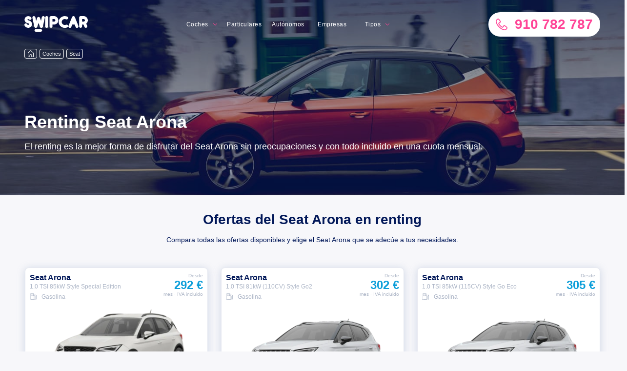

--- FILE ---
content_type: text/html; charset=utf-8
request_url: https://swipcar.com/es/renting-seat/arona
body_size: 25215
content:
<!DOCTYPE html><html lang="es"><head><meta charSet="utf-8"/><link rel="manifest" href="/manifest.json"/><link rel="apple-touch-icon" sizes="180x180" href="/apple-touch-icon.png?v=2"/><link rel="icon" type="image/png" sizes="32x32" href="/favicon-32x32.png?v=2"/><link rel="icon" type="image/png" sizes="16x16" href="/favicon-16x16.png?v=2"/><link rel="manifest" href="/site.webmanifest?v=2"/><link rel="mask-icon" href="/safari-pinned-tab.svg?v=2" color="#0b9ed9"/><link rel="shortcut icon" href="/favicon.ico?v=2"/><meta name="msapplication-TileColor" content="#0b9ed9"/><meta name="theme-color" content="#0b9ed9"/><meta name="google-site-verification" content="faXwdWcccEHVAC-rBfXuxFG92genwwNfDqj88yQ7acU"/><link rel="preconnect" href="https://res.cloudinary.com"/><link rel="preconnect dns-prefetch" href="https://www.googletagmanager.com"/><script>
                  window.dataLayer = window.dataLayer || [];
                  window.uetq = window.uetq || [];
                  function gtag(){dataLayer.push(arguments);}
                  window.countryCode = "ES";
                </script><script>
                (function(w,d,s,l,i){w[l]=w[l]||[];w[l].push({'gtm.start':new Date().getTime(),event:'gtm.js'});var f=d.getElementsByTagName(s)[0],j=d.createElement(s),dl=l!='dataLayer'?'&l='+l:'';j.async=true;j.src='https://www.googletagmanager.com/gtm.js?id='+i+dl;f.parentNode.insertBefore(j,f);})(window,document,'script','dataLayer','GTM-MGQ6232');
                </script><meta name="viewport" content="width=device-width"/><meta charSet="utf-8"/><meta name="twitter:card" content="summary_large_image"/><meta name="twitter:site" content="@swipcar_renting"/><meta name="twitter:creator" content="@swipcar_renting"/><meta property="fb:app_id" content="357627348037602"/><meta property="og:site_name" content="Swipcar"/><script type="application/ld+json">{"@context":"https://schema.org","@type":"AutomotiveBusiness","@id":"https://swipcar.com/es","name":"Swipcar","description":"","url":"https://swipcar.com/es","telephone":"+34 910 782 787","priceRange":"€€","sameAs":["https://www.facebook.com/Swipcar-1941213906123935","https://www.instagram.com/swipcar","https://www.youtube.com/channel/UCKdvqfjYM53rrNh9RWKtq_Q","https://twitter.com/swipcar_renting","https://www.linkedin.com/company/11181106"],"image":["https://swipcar.com/wp-content/uploads/2020/08/118293707_2750700981841886_4195929263470997185_o.jpg"],"address":{"@type":"PostalAddress","streetAddress":"Calle Valle del Roncal 12. Planta 1. Oficina 13","addressLocality":"Las Rozas","addressRegion":"Madrid","postalCode":"28232","addressCountry":"ES"},"geo":{"latitude":"40.5168787","longitude":"-3.8829244","@type":"GeoCoordinates"},"openingHoursSpecification":[{"opens":"09:00","closes":"18:30","dayOfWeek":["Monday","Tuesday","Wednesday","Thursday","Friday"],"@type":"OpeningHoursSpecification"}]}</script><script type="application/ld+json">{"@context":"https://schema.org","@type":"BreadcrumbList","itemListElement":[{"@type":"ListItem","position":1,"item":{"@id":"https://swipcar.com/es/renting","name":"Coches"}},{"@type":"ListItem","position":2,"item":{"@id":"https://swipcar.com/es/renting-seat","name":"Seat"}}]}</script><link rel="alternate" hrefLang="x-default" href="https://swipcar.com/es/renting-seat/arona"/><link rel="canonical" href="https://swipcar.com/es/renting-seat/arona"/><title>Renting Seat Arona - Ofertas, precios y opiniones</title><meta name="robots" content="index,follow"/><meta name="description" content="Encuentra las mejores ofertas del Seat Arona en campaña o pide tu precio a medida. Con todo incluido y sin entrada"/><meta property="og:title" content="Renting Seat Arona"/><meta property="og:description" content="Aquí tienes la mejor oferta de renting del mercado para el Seat Arona"/><meta property="og:url" content="https://swipcar.com/es/renting-seat/arona"/><meta property="og:type" content="website"/><meta property="og:image" content="https://res.cloudinary.com/dag3rmkxg/image/upload/q_auto/v1/car_landing/seat/arona/1440px"/><meta property="og:image:alt" content="Renting Seat Arona"/><meta property="og:image:width" content="1440"/><meta property="og:image:height" content="520"/><meta property="og:locale" content="es_ES"/><meta name="next-head-count" content="23"/><link rel="preload" href="/_next/static/css/1b46da0d6b59ab80.css" as="style" crossorigin="anonymous"/><link rel="stylesheet" href="/_next/static/css/1b46da0d6b59ab80.css" crossorigin="anonymous" data-n-g=""/><noscript data-n-css=""></noscript><script defer="" crossorigin="anonymous" nomodule="" src="/_next/static/chunks/polyfills-5cd94c89d3acac5f.js"></script><script defer="" src="/_next/static/chunks/4601.dd09f860f1a19161.js" crossorigin="anonymous"></script><script defer="" src="/_next/static/chunks/855.e9820410a8c858c4.js" crossorigin="anonymous"></script><script defer="" src="/_next/static/chunks/5188-b262acd2a1623d1c.js" crossorigin="anonymous"></script><script defer="" src="/_next/static/chunks/8367.e03de1d7bd2c346f.js" crossorigin="anonymous"></script><script src="/_next/static/chunks/webpack-c8d671652b367f77.js" defer="" crossorigin="anonymous"></script><script src="/_next/static/chunks/framework-f819b332f07f6162.js" defer="" crossorigin="anonymous"></script><script src="/_next/static/chunks/main-efb158b2c66d4c2e.js" defer="" crossorigin="anonymous"></script><script src="/_next/static/chunks/pages/_app-a3221c79f0b99e4e.js" defer="" crossorigin="anonymous"></script><script src="/_next/static/chunks/2702-e43e5e104377e3c8.js" defer="" crossorigin="anonymous"></script><script src="/_next/static/chunks/8111-03f86df7120c596a.js" defer="" crossorigin="anonymous"></script><script src="/_next/static/chunks/5675-8f92c176724f532b.js" defer="" crossorigin="anonymous"></script><script src="/_next/static/chunks/6912-46c36ad2f09e7a2e.js" defer="" crossorigin="anonymous"></script><script src="/_next/static/chunks/4156-39acabcb8a90c24d.js" defer="" crossorigin="anonymous"></script><script src="/_next/static/chunks/4428-a7315868944d91e4.js" defer="" crossorigin="anonymous"></script><script src="/_next/static/chunks/2371-ae0191800e6438ab.js" defer="" crossorigin="anonymous"></script><script src="/_next/static/chunks/7764-e3f95a08f251fc7a.js" defer="" crossorigin="anonymous"></script><script src="/_next/static/chunks/2800-4804e59b254a9d24.js" defer="" crossorigin="anonymous"></script><script src="/_next/static/chunks/pages/es/renting/%5Bbrand%5D/%5Bmodel%5D-b0ca4ac5435d0b80.js" defer="" crossorigin="anonymous"></script><script src="/_next/static/5MCZoUvhzxIURu2nCJcbY/_buildManifest.js" defer="" crossorigin="anonymous"></script><script src="/_next/static/5MCZoUvhzxIURu2nCJcbY/_ssgManifest.js" defer="" crossorigin="anonymous"></script><script src="/_next/static/5MCZoUvhzxIURu2nCJcbY/_middlewareManifest.js" defer="" crossorigin="anonymous"></script><style data-styled="" data-styled-version="5.3.3">html{box-sizing:border-box;-ms-overflow-style:scrollbar;-webkit-text-size-adjust:100%;-ms-text-size-adjust:100%;color:#242e42;font-family:"Rubik",sans-serif;font-size:14px;overflow-x:hidden;-webkit-overflow-scrolling:touch;}/*!sc*/
body{position:relative;overflow-x:hidden;margin:0;background-color:#f7f7fa;font-family:-apple-system,BlinkMacSystemFont,Roboto,"Open Sans",Arial,sans-serif,"Apple Color Emoji","Segoe UI Emoji","Segoe UI Symbol";}/*!sc*/
*,:after,:before{box-sizing:inherit;}/*!sc*/
*:focus{outline:none;}/*!sc*/
a{color:#021859;-webkit-text-decoration:none;text-decoration:none;background-color:transparent;}/*!sc*/
a:hover{color:#ff4597;-webkit-text-decoration:none;text-decoration:none;outline:0;}/*!sc*/
a:focus{outline:none;}/*!sc*/
a:active{outline:0;}/*!sc*/
p a:link,p a:visited{border-bottom:2px solid #6af;color:#444;padding-bottom:1px;-webkit-text-decoration:none;text-decoration:none;-webkit-transition:0.25s;transition:0.25s;}/*!sc*/
p a:hover,p a:focus{color:#ff4597;}/*!sc*/
p a:active{position:relative;top:1px;-webkit-transition:none;transition:none;}/*!sc*/
img{border:0;max-width:100%;vertical-align:top;}/*!sc*/
button,input,select,textarea{font-family:inherit;font-size:100%;margin:0;}/*!sc*/
button,input{line-height:normal;}/*!sc*/
button,html input[type='button'],input[type='reset'],input[type='submit']{cursor:pointer;-webkit-appearance:button;}/*!sc*/
input[type='checkbox'],input[type='radio']{box-sizing:border-box;padding:0;}/*!sc*/
button::-moz-focus-inner,input::-moz-focus-inner{border:0;padding:0;}/*!sc*/
data-styled.g1[id="sc-global-bLFrhf1"]{content:"sc-global-bLFrhf1,"}/*!sc*/
.bPlHmf{display:block;margin:0;-webkit-letter-spacing:0;-moz-letter-spacing:0;-ms-letter-spacing:0;letter-spacing:0;color:#FFFFFF;font-weight:600;font-size:36px;line-height:40px;padding-top:5px;padding-bottom:5px;}/*!sc*/
.bPlHmf b{display:inline-block;}/*!sc*/
.hLXGUr{display:block;margin:0;-webkit-letter-spacing:0;-moz-letter-spacing:0;-ms-letter-spacing:0;letter-spacing:0;color:#FFFFFF;font-weight:400;font-size:18px;line-height:24px;padding-top:13px;padding-bottom:13px;}/*!sc*/
.hLXGUr b{display:inline-block;}/*!sc*/
.cCCcml{display:block;margin:0;-webkit-letter-spacing:0;-moz-letter-spacing:0;-ms-letter-spacing:0;letter-spacing:0;color:#021859;font-weight:600;font-size:28px;line-height:32px;text-align:center;}/*!sc*/
.cCCcml b{display:inline-block;}/*!sc*/
.iMHrTQ{display:block;margin:0;-webkit-letter-spacing:0;-moz-letter-spacing:0;-ms-letter-spacing:0;letter-spacing:0;color:#021859;font-weight:400;font-size:14px;line-height:18px;text-align:center;}/*!sc*/
.iMHrTQ b{display:inline-block;}/*!sc*/
.WDLSd{display:block;margin:0;-webkit-letter-spacing:0;-moz-letter-spacing:0;-ms-letter-spacing:0;letter-spacing:0;color:#021859;font-weight:600;font-size:16px;line-height:21px;}/*!sc*/
.WDLSd b{display:inline-block;}/*!sc*/
.fAsFbc{display:block;margin:0;-webkit-letter-spacing:0;-moz-letter-spacing:0;-ms-letter-spacing:0;letter-spacing:0;color:#ACB5C6;font-weight:400;font-size:12px;line-height:16px;}/*!sc*/
.fAsFbc b{display:inline-block;}/*!sc*/
.dBeDSe{display:block;margin:0;-webkit-letter-spacing:0;-moz-letter-spacing:0;-ms-letter-spacing:0;letter-spacing:0;color:#0B9ED9;font-weight:600;font-size:21px;line-height:24px;margin-bottom:25px;}/*!sc*/
.dBeDSe b{display:inline-block;}/*!sc*/
.eRzZEN{display:block;margin:0;-webkit-letter-spacing:0;-moz-letter-spacing:0;-ms-letter-spacing:0;letter-spacing:0;color:#FFFFFF;font-weight:600;font-size:28px;line-height:32px;padding-top:9px;padding-bottom:9px;}/*!sc*/
.eRzZEN b{display:inline-block;}/*!sc*/
.wSCNc{display:block;margin:0;-webkit-letter-spacing:0;-moz-letter-spacing:0;-ms-letter-spacing:0;letter-spacing:0;color:#FFFFFF;font-weight:400;font-size:14px;line-height:18px;}/*!sc*/
.wSCNc b{display:inline-block;}/*!sc*/
.yrLWa{display:block;margin:0;-webkit-letter-spacing:0;-moz-letter-spacing:0;-ms-letter-spacing:0;letter-spacing:0;color:#021859;font-weight:600;font-size:21px;line-height:24px;margin-bottom:25px;}/*!sc*/
.yrLWa b{display:inline-block;}/*!sc*/
.dTMHlZ{display:block;margin:0;-webkit-letter-spacing:0;-moz-letter-spacing:0;-ms-letter-spacing:0;letter-spacing:0;color:#021859;font-weight:600;font-size:28px;line-height:32px;text-align:center;padding-top:9px;padding-bottom:9px;}/*!sc*/
.dTMHlZ b{display:inline-block;}/*!sc*/
.iFamYx{display:block;margin:0;-webkit-letter-spacing:0;-moz-letter-spacing:0;-ms-letter-spacing:0;letter-spacing:0;color:#021859;font-weight:600;font-size:18px;line-height:24px;text-align:center;}/*!sc*/
.iFamYx b{display:inline-block;}/*!sc*/
.hKKFFP{display:block;margin:0;-webkit-letter-spacing:0;-moz-letter-spacing:0;-ms-letter-spacing:0;letter-spacing:0;color:#0B9ED9;font-weight:300;font-size:12px;line-height:16px;text-align:center;}/*!sc*/
.hKKFFP b{display:inline-block;}/*!sc*/
.fCGYKy{display:block;margin:0;-webkit-letter-spacing:0;-moz-letter-spacing:0;-ms-letter-spacing:0;letter-spacing:0;color:#021859;font-weight:600;font-size:28px;line-height:32px;padding-top:9px;padding-bottom:9px;}/*!sc*/
.fCGYKy b{display:inline-block;}/*!sc*/
.iZKsYW{display:block;margin:0;-webkit-letter-spacing:0;-moz-letter-spacing:0;-ms-letter-spacing:0;letter-spacing:0;color:#FFFFFF;font-weight:600;font-size:28px;line-height:32px;text-align:center;padding-top:9px;padding-bottom:9px;}/*!sc*/
.iZKsYW b{display:inline-block;}/*!sc*/
data-styled.g2[id="Typography__Text-sc-6oxeph-0"]{content:"bPlHmf,hLXGUr,cCCcml,iMHrTQ,WDLSd,fAsFbc,dBeDSe,eRzZEN,wSCNc,yrLWa,dTMHlZ,iFamYx,hKKFFP,fCGYKy,iZKsYW,"}/*!sc*/
.eJGKYC{-ms-flex-preferred-size:0;-webkit-flex-basis:0;-ms-flex-preferred-size:0;flex-basis:0;-ms-flex-positive:1;-webkit-box-flex:1;-webkit-flex-grow:1;-ms-flex-positive:1;flex-grow:1;max-width:100%;position:relative;width:100%;min-width:unset;padding-right:25px;padding-left:25px;}/*!sc*/
.eJGKYC .col-1{-ms-flex:0 0 8.333333%;-webkit-flex:0 0 8.333333%;-ms-flex:0 0 8.333333%;flex:0 0 8.333333%;max-width:8.333333%;}/*!sc*/
.eJGKYC.col-2{-ms-flex:0 0 16.666667%;-webkit-flex:0 0 16.666667%;-ms-flex:0 0 16.666667%;flex:0 0 16.666667%;max-width:16.666667%;}/*!sc*/
.eJGKYC.col-3{-ms-flex:0 0 25%;-webkit-flex:0 0 25%;-ms-flex:0 0 25%;flex:0 0 25%;max-width:25%;}/*!sc*/
.eJGKYC.col-4{-ms-flex:0 0 33.333333%;-webkit-flex:0 0 33.333333%;-ms-flex:0 0 33.333333%;flex:0 0 33.333333%;max-width:33.333333%;}/*!sc*/
.eJGKYC.col-5{-ms-flex:0 0 41.666667%;-webkit-flex:0 0 41.666667%;-ms-flex:0 0 41.666667%;flex:0 0 41.666667%;max-width:41.666667%;}/*!sc*/
.eJGKYC.col-6{-ms-flex:0 0 50%;-webkit-flex:0 0 50%;-ms-flex:0 0 50%;flex:0 0 50%;max-width:50%;}/*!sc*/
.eJGKYC.col-7{-ms-flex:0 0 58.333333%;-webkit-flex:0 0 58.333333%;-ms-flex:0 0 58.333333%;flex:0 0 58.333333%;max-width:58.333333%;}/*!sc*/
.eJGKYC.col-8{-ms-flex:0 0 66.666667%;-webkit-flex:0 0 66.666667%;-ms-flex:0 0 66.666667%;flex:0 0 66.666667%;max-width:66.666667%;}/*!sc*/
.eJGKYC.col-9{-ms-flex:0 0 75%;-webkit-flex:0 0 75%;-ms-flex:0 0 75%;flex:0 0 75%;max-width:75%;}/*!sc*/
.eJGKYC.col-10{-ms-flex:0 0 83.333333%;-webkit-flex:0 0 83.333333%;-ms-flex:0 0 83.333333%;flex:0 0 83.333333%;max-width:83.333333%;}/*!sc*/
.eJGKYC.col-11{-ms-flex:0 0 91.666667%;-webkit-flex:0 0 91.666667%;-ms-flex:0 0 91.666667%;flex:0 0 91.666667%;max-width:91.666667%;}/*!sc*/
.eJGKYC.col-12{-ms-flex:0 0 100%;-webkit-flex:0 0 100%;-ms-flex:0 0 100%;flex:0 0 100%;max-width:100%;}/*!sc*/
@media (min-width:576px){.eJGKYC.col-sm-1{-ms-flex:0 0 8.333333%;-webkit-flex:0 0 8.333333%;-ms-flex:0 0 8.333333%;flex:0 0 8.333333%;max-width:8.333333%;}.eJGKYC.col-sm-2{-ms-flex:0 0 16.666667%;-webkit-flex:0 0 16.666667%;-ms-flex:0 0 16.666667%;flex:0 0 16.666667%;max-width:16.666667%;}.eJGKYC.col-sm-3{-ms-flex:0 0 25%;-webkit-flex:0 0 25%;-ms-flex:0 0 25%;flex:0 0 25%;max-width:25%;}.eJGKYC.col-sm-4{-ms-flex:0 0 33.333333%;-webkit-flex:0 0 33.333333%;-ms-flex:0 0 33.333333%;flex:0 0 33.333333%;max-width:33.333333%;}.eJGKYC.col-sm-5{-ms-flex:0 0 41.666667%;-webkit-flex:0 0 41.666667%;-ms-flex:0 0 41.666667%;flex:0 0 41.666667%;max-width:41.666667%;}.eJGKYC.col-sm-6{-ms-flex:0 0 50%;-webkit-flex:0 0 50%;-ms-flex:0 0 50%;flex:0 0 50%;max-width:50%;}.eJGKYC.col-sm-7{-ms-flex:0 0 58.333333%;-webkit-flex:0 0 58.333333%;-ms-flex:0 0 58.333333%;flex:0 0 58.333333%;max-width:58.333333%;}.eJGKYC.col-sm-8{-ms-flex:0 0 66.666667%;-webkit-flex:0 0 66.666667%;-ms-flex:0 0 66.666667%;flex:0 0 66.666667%;max-width:66.666667%;}.eJGKYC.col-sm-9{-ms-flex:0 0 75%;-webkit-flex:0 0 75%;-ms-flex:0 0 75%;flex:0 0 75%;max-width:75%;}.eJGKYC.col-sm-10{-ms-flex:0 0 83.333333%;-webkit-flex:0 0 83.333333%;-ms-flex:0 0 83.333333%;flex:0 0 83.333333%;max-width:83.333333%;}.eJGKYC.col-sm-11{-ms-flex:0 0 91.666667%;-webkit-flex:0 0 91.666667%;-ms-flex:0 0 91.666667%;flex:0 0 91.666667%;max-width:91.666667%;}.eJGKYC.col-sm-12{-ms-flex:0 0 100%;-webkit-flex:0 0 100%;-ms-flex:0 0 100%;flex:0 0 100%;max-width:100%;}}/*!sc*/
@media (min-width:768px){.eJGKYC.col-md-1{-ms-flex:0 0 8.333333%;-webkit-flex:0 0 8.333333%;-ms-flex:0 0 8.333333%;flex:0 0 8.333333%;max-width:8.333333%;}.eJGKYC.col-md-2{-ms-flex:0 0 16.666667%;-webkit-flex:0 0 16.666667%;-ms-flex:0 0 16.666667%;flex:0 0 16.666667%;max-width:16.666667%;}.eJGKYC.col-md-3{-ms-flex:0 0 25%;-webkit-flex:0 0 25%;-ms-flex:0 0 25%;flex:0 0 25%;max-width:25%;}.eJGKYC.col-md-4{-ms-flex:0 0 33.333333%;-webkit-flex:0 0 33.333333%;-ms-flex:0 0 33.333333%;flex:0 0 33.333333%;max-width:33.333333%;}.eJGKYC.col-md-5{-ms-flex:0 0 41.666667%;-webkit-flex:0 0 41.666667%;-ms-flex:0 0 41.666667%;flex:0 0 41.666667%;max-width:41.666667%;}.eJGKYC.col-md-6{-ms-flex:0 0 50%;-webkit-flex:0 0 50%;-ms-flex:0 0 50%;flex:0 0 50%;max-width:50%;}.eJGKYC.col-md-7{-ms-flex:0 0 58.333333%;-webkit-flex:0 0 58.333333%;-ms-flex:0 0 58.333333%;flex:0 0 58.333333%;max-width:58.333333%;}.eJGKYC.col-md-8{-ms-flex:0 0 66.666667%;-webkit-flex:0 0 66.666667%;-ms-flex:0 0 66.666667%;flex:0 0 66.666667%;max-width:66.666667%;}.eJGKYC.col-md-9{-ms-flex:0 0 75%;-webkit-flex:0 0 75%;-ms-flex:0 0 75%;flex:0 0 75%;max-width:75%;}.eJGKYC.col-md-10{-ms-flex:0 0 83.333333%;-webkit-flex:0 0 83.333333%;-ms-flex:0 0 83.333333%;flex:0 0 83.333333%;max-width:83.333333%;}.eJGKYC.col-md-11{-ms-flex:0 0 91.666667%;-webkit-flex:0 0 91.666667%;-ms-flex:0 0 91.666667%;flex:0 0 91.666667%;max-width:91.666667%;}.eJGKYC.col-md-12{-ms-flex:0 0 100%;-webkit-flex:0 0 100%;-ms-flex:0 0 100%;flex:0 0 100%;max-width:100%;}}/*!sc*/
@media (min-width:992px){.eJGKYC.col-lg-1{-ms-flex:0 0 8.333333%;-webkit-flex:0 0 8.333333%;-ms-flex:0 0 8.333333%;flex:0 0 8.333333%;max-width:8.333333%;}.eJGKYC.col-lg-2{-ms-flex:0 0 16.666667%;-webkit-flex:0 0 16.666667%;-ms-flex:0 0 16.666667%;flex:0 0 16.666667%;max-width:16.666667%;}.eJGKYC.col-lg-3{-ms-flex:0 0 25%;-webkit-flex:0 0 25%;-ms-flex:0 0 25%;flex:0 0 25%;max-width:25%;}.eJGKYC.col-lg-4{-ms-flex:0 0 33.333333%;-webkit-flex:0 0 33.333333%;-ms-flex:0 0 33.333333%;flex:0 0 33.333333%;max-width:33.333333%;}.eJGKYC.col-lg-5{-ms-flex:0 0 41.666667%;-webkit-flex:0 0 41.666667%;-ms-flex:0 0 41.666667%;flex:0 0 41.666667%;max-width:41.666667%;}.eJGKYC.col-lg-6{-ms-flex:0 0 50%;-webkit-flex:0 0 50%;-ms-flex:0 0 50%;flex:0 0 50%;max-width:50%;}.eJGKYC.col-lg-7{-ms-flex:0 0 58.333333%;-webkit-flex:0 0 58.333333%;-ms-flex:0 0 58.333333%;flex:0 0 58.333333%;max-width:58.333333%;}.eJGKYC.col-lg-8{-ms-flex:0 0 66.666667%;-webkit-flex:0 0 66.666667%;-ms-flex:0 0 66.666667%;flex:0 0 66.666667%;max-width:66.666667%;}.eJGKYC.col-lg-9{-ms-flex:0 0 75%;-webkit-flex:0 0 75%;-ms-flex:0 0 75%;flex:0 0 75%;max-width:75%;}.eJGKYC.col-lg-10{-ms-flex:0 0 83.333333%;-webkit-flex:0 0 83.333333%;-ms-flex:0 0 83.333333%;flex:0 0 83.333333%;max-width:83.333333%;}.eJGKYC.col-lg-11{-ms-flex:0 0 91.666667%;-webkit-flex:0 0 91.666667%;-ms-flex:0 0 91.666667%;flex:0 0 91.666667%;max-width:91.666667%;}.eJGKYC.col-lg-12{-ms-flex:0 0 100%;-webkit-flex:0 0 100%;-ms-flex:0 0 100%;flex:0 0 100%;max-width:100%;}}/*!sc*/
@media (min-width:1200px){.eJGKYC.col-xl-1{-ms-flex:0 0 8.333333%;-webkit-flex:0 0 8.333333%;-ms-flex:0 0 8.333333%;flex:0 0 8.333333%;max-width:8.333333%;}.eJGKYC.col-xl-2{-ms-flex:0 0 16.666667%;-webkit-flex:0 0 16.666667%;-ms-flex:0 0 16.666667%;flex:0 0 16.666667%;max-width:16.666667%;}.eJGKYC.col-xl-3{-ms-flex:0 0 25%;-webkit-flex:0 0 25%;-ms-flex:0 0 25%;flex:0 0 25%;max-width:25%;}.eJGKYC.col-xl-4{-ms-flex:0 0 33.333333%;-webkit-flex:0 0 33.333333%;-ms-flex:0 0 33.333333%;flex:0 0 33.333333%;max-width:33.333333%;}.eJGKYC.col-xl-5{-ms-flex:0 0 41.666667%;-webkit-flex:0 0 41.666667%;-ms-flex:0 0 41.666667%;flex:0 0 41.666667%;max-width:41.666667%;}.eJGKYC.col-xl-6{-ms-flex:0 0 50%;-webkit-flex:0 0 50%;-ms-flex:0 0 50%;flex:0 0 50%;max-width:50%;}.eJGKYC.col-xl-7{-ms-flex:0 0 58.333333%;-webkit-flex:0 0 58.333333%;-ms-flex:0 0 58.333333%;flex:0 0 58.333333%;max-width:58.333333%;}.eJGKYC.col-xl-8{-ms-flex:0 0 66.666667%;-webkit-flex:0 0 66.666667%;-ms-flex:0 0 66.666667%;flex:0 0 66.666667%;max-width:66.666667%;}.eJGKYC.col-xl-9{-ms-flex:0 0 75%;-webkit-flex:0 0 75%;-ms-flex:0 0 75%;flex:0 0 75%;max-width:75%;}.eJGKYC.col-xl-10{-ms-flex:0 0 83.333333%;-webkit-flex:0 0 83.333333%;-ms-flex:0 0 83.333333%;flex:0 0 83.333333%;max-width:83.333333%;}.eJGKYC.col-xl-11{-ms-flex:0 0 91.666667%;-webkit-flex:0 0 91.666667%;-ms-flex:0 0 91.666667%;flex:0 0 91.666667%;max-width:91.666667%;}.eJGKYC.col-xl-12{-ms-flex:0 0 100%;-webkit-flex:0 0 100%;-ms-flex:0 0 100%;flex:0 0 100%;max-width:100%;}}/*!sc*/
data-styled.g4[id="Col__StyledCol-sc-1qyiwf7-0"]{content:"eJGKYC,"}/*!sc*/
.dcGuZo{padding-top:25px;padding-bottom:25px;}/*!sc*/
data-styled.g5[id="Grid__Section-sc-l5fm2d-0"]{content:"dcGuZo,"}/*!sc*/
.lhvOLk{background-color:white;}/*!sc*/
data-styled.g6[id="Grid__WhiteSection-sc-l5fm2d-1"]{content:"lhvOLk,"}/*!sc*/
.ivQNjJ{--container-width:none;--container-padding:25px;width:100%;max-width:var(--container-width);margin-right:auto;margin-left:auto;padding-left:var(--container-padding);padding-right:var(--container-padding);}/*!sc*/
@media (min-width:768px){.ivQNjJ{--container-padding:50px;}}/*!sc*/
@media (min-width:992px){.ivQNjJ{--container-padding:25px;--container-width:894px;}}/*!sc*/
@media (min-width:1200px){.ivQNjJ{--container-width:1230px;}}/*!sc*/
.eDhJVf{--container-width:none;--container-padding:25px;width:100%;max-width:var(--container-width);margin-right:auto;margin-left:auto;padding-left:var(--container-padding);padding-right:var(--container-padding);padding-top:25px;padding-bottom:50px;}/*!sc*/
@media (min-width:768px){.eDhJVf{--container-padding:50px;}}/*!sc*/
@media (min-width:992px){.eDhJVf{--container-padding:25px;--container-width:894px;}}/*!sc*/
@media (min-width:1200px){.eDhJVf{--container-width:1230px;}}/*!sc*/
data-styled.g7[id="Grid__Container-sc-l5fm2d-2"]{content:"ivQNjJ,eDhJVf,"}/*!sc*/
.fSnJKL{padding-top:25px;padding-bottom:25px;}/*!sc*/
@media (min-width:768px){.fSnJKL{padding-bottom:50px;}}/*!sc*/
data-styled.g9[id="Grid__SectionContainer-sc-l5fm2d-4"]{content:"fSnJKL,"}/*!sc*/
.dMctSc{display:-ms-flexbox;display:-webkit-box;display:-webkit-flex;display:-ms-flexbox;display:flex;-ms-flex-wrap:wrap;-webkit-flex-wrap:wrap;-ms-flex-wrap:wrap;flex-wrap:wrap;margin-right:-25px;margin-left:-25px;}/*!sc*/
data-styled.g12[id="Grid__Row-sc-l5fm2d-7"]{content:"dMctSc,"}/*!sc*/
.LlOcG{margin-bottom:25px;}/*!sc*/
data-styled.g13[id="Grid__TitleWrapper-sc-l5fm2d-8"]{content:"LlOcG,"}/*!sc*/
.ddbYuJ{margin-bottom:25px;text-align:center;}/*!sc*/
.ddbYuJ:last-child{margin-bottom:0;}/*!sc*/
@media (min-width:768px){.ddbYuJ{margin-bottom:0;}}/*!sc*/
data-styled.g14[id="RentingFeatures__Item-sc-tmnrw9-0"]{content:"ddbYuJ,"}/*!sc*/
.bAPwmS{margin-top:15px;margin-bottom:10px;}/*!sc*/
data-styled.g15[id="RentingFeatures__Title-sc-tmnrw9-1"]{content:"bAPwmS,"}/*!sc*/
.hgYcpk{vertical-align:-0.125em;font-size:24px;}/*!sc*/
.hgYcoD{vertical-align:-0.125em;font-size:14px;}/*!sc*/
.jIfOcc{vertical-align:-0.125em;font-size:14px;color:#ACB5C6;}/*!sc*/
.bOPMzq{vertical-align:-0.125em;font-size:18px;color:#C3CDE0;}/*!sc*/
.dOioDL{vertical-align:-0.125em;font-size:24px;color:#ACB5C6;}/*!sc*/
.jqqyig{vertical-align:-0.125em;font-size:24px;color:#FF4597;}/*!sc*/
data-styled.g16[id="icon__Svg-sc-1ibnv6r-0"]{content:"hgYcpk,hgYcoD,jIfOcc,bOPMzq,dOioDL,jqqyig,"}/*!sc*/
.iRsjVL{display:block;width:-webkit-fit-content;width:-moz-fit-content;width:fit-content;height:24px;margin:0 auto;color:white;box-shadow:none;}/*!sc*/
.iRsjVL:hover{color:#C3CDE0;box-shadow:none;}/*!sc*/
data-styled.g17[id="ArrowButton__Button-sc-1d5wq9s-0"]{content:"iRsjVL,"}/*!sc*/
.dwPa-dV{margin-bottom:-4px;margin-left:10px;}/*!sc*/
data-styled.g18[id="ArrowButton__StyledIcon-sc-1d5wq9s-1"]{content:"dwPa-dV,"}/*!sc*/
.flAIVM{background:#F7F7FA4D;height:250px;width:100%;display:-webkit-box;display:-webkit-flex;display:-ms-flexbox;display:flex;-webkit-align-items:center;-webkit-box-align:center;-ms-flex-align:center;align-items:center;-webkit-box-pack:center;-webkit-justify-content:center;-ms-flex-pack:center;justify-content:center;}/*!sc*/
@media (min-width:576px){}/*!sc*/
@media (min-width:768px){}/*!sc*/
@media (min-width:992px){}/*!sc*/
@media (min-width:1200px){.flAIVM{height:300;}}/*!sc*/
data-styled.g19[id="ImagePlaceholder__Wrapper-sc-1uopkl-0"]{content:"flAIVM,"}/*!sc*/
.gNupZD{position:relative;}/*!sc*/
data-styled.g20[id="OtherBrands__Wrapper-sc-1d08iar-0"]{content:"gNupZD,"}/*!sc*/
.caWdyL{position:absolute;padding:25px;top:0;right:0;bottom:0;left:0;display:-webkit-box;display:-webkit-flex;display:-ms-flexbox;display:flex;-webkit-flex-direction:column;-ms-flex-direction:column;flex-direction:column;-webkit-box-pack:center;-webkit-justify-content:center;-ms-flex-pack:center;justify-content:center;}/*!sc*/
data-styled.g21[id="OtherBrands__Content-sc-1d08iar-1"]{content:"caWdyL,"}/*!sc*/
.cSiVnx{position:relative;height:25px;margin-bottom:25px;z-index:2;}/*!sc*/
data-styled.g23[id="Breadcrumbs__Wrapper-sc-1rw2q9c-0"]{content:"cSiVnx,"}/*!sc*/
.dsgmMZ{display:-webkit-box;display:-webkit-flex;display:-ms-flexbox;display:flex;list-style:none;padding:0;margin:0;}/*!sc*/
data-styled.g24[id="Breadcrumbs__List-sc-1rw2q9c-1"]{content:"dsgmMZ,"}/*!sc*/
.gidzSG{display:-webkit-inline-box;display:-webkit-inline-flex;display:-ms-inline-flexbox;display:inline-flex;font-size:11px;border-radius:4px;min-width:60px;text-align:center;margin-right:5px;padding:0 10px;-webkit-align-items:center;-webkit-box-align:center;-ms-flex-align:center;align-items:center;min-height:20px;color:white;background:transparent;border:1px solid white;-webkit-transition:color 0.2s,border-color 0.2s;transition:color 0.2s,border-color 0.2s;}/*!sc*/
.gidzSG:hover{color:#FF4597;border-color:#FF4597;}/*!sc*/
.gidzSG:first-child{min-width:auto;padding:0 5px;}/*!sc*/
data-styled.g25[id="Breadcrumbs__Item-sc-1rw2q9c-2"]{content:"gidzSG,"}/*!sc*/
.bxyyUa{position:relative;z-index:1;max-width:80%;padding:40px 0;}/*!sc*/
@media (min-width:768px){.bxyyUa{max-width:100%;padding:30px 0;}}/*!sc*/
.bxyyUa .Typography-sc-6oxeph-1{word-break:break-word;overflow-wrap:break-word;}/*!sc*/
data-styled.g27[id="Header__Content-sc-rd8ngn-0"]{content:"bxyyUa,"}/*!sc*/
.laVQoe{--container-padding:0;overflow:hidden;position:relative;margin-top:-150px;padding-top:150px;padding-inline:var(--container-padding);min-height:400px;display:-webkit-box;display:-webkit-flex;display:-ms-flexbox;display:flex;-webkit-align-items:center;-webkit-box-align:center;-ms-flex-align:center;align-items:center;}/*!sc*/
.laVQoe::before{content:'';position:absolute;top:0;left:0;right:0;bottom:0;background:rgba(0,0,0,0.3);z-index:1;}/*!sc*/
.laVQoe img{width:100%;height:100%;object-fit:cover;}/*!sc*/
data-styled.g28[id="Header__BackgroundContainer-sc-rd8ngn-1"]{content:"laVQoe,"}/*!sc*/
.dcXFwF{position:absolute;top:0;right:0;bottom:0;left:0;z-index:0;height:100%;}/*!sc*/
data-styled.g29[id="Header__Picture-sc-rd8ngn-2"]{content:"dcXFwF,"}/*!sc*/
.iRASLI{width:100%;height:100%;object-fit:cover;position:absolute;top:0;left:0;}/*!sc*/
data-styled.g30[id="Header__Image-sc-rd8ngn-3"]{content:"iRASLI,"}/*!sc*/
.erxyrn{padding-left:10px;padding-right:10px;text-overflow:ellipsis;overflow:hidden;font-weight:600;border-radius:28px;border:none;width:325px;font-size:21px;line-height:32px;padding:13px 20px;vertical-align:middle;display:-webkit-box;display:-webkit-flex;display:-ms-flexbox;display:flex;margin:0 auto;-webkit-box-pack:center;-webkit-justify-content:center;-ms-flex-pack:center;justify-content:center;max-width:100%;cursor:pointer;color:#FFFFFF;background:#FF4597;box-shadow:0 4px 16px 0 rgba(255,69,151,0.8);border:1px solid #FF4597;}/*!sc*/
.erxyrn svg{font-size:32px;}/*!sc*/
.erxyrn::first-letter{text-transform:capitalize;}/*!sc*/
.erxyrn:hover{color:#FFFFFF;box-shadow:none;background:#BB3F75;border-color:#BB3F75;}/*!sc*/
.erxyrn:disabled{background:#E6E8F0;border-color:#E6E8F0;box-shadow:none;}/*!sc*/
.jBxCcZ{padding-left:10px;padding-right:10px;text-overflow:ellipsis;overflow:hidden;font-weight:600;border-radius:28px;border:none;width:275px;font-size:18px;line-height:28px;padding-top:10px;padding-bottom:10px;vertical-align:middle;display:-webkit-box;display:-webkit-flex;display:-ms-flexbox;display:flex;margin:0 auto;-webkit-box-pack:center;-webkit-justify-content:center;-ms-flex-pack:center;justify-content:center;max-width:100%;cursor:pointer;color:#FFFFFF;background:#FF4597;box-shadow:0 4px 16px 0 rgba(255,69,151,0.8);border:1px solid #FF4597;}/*!sc*/
.jBxCcZ svg{font-size:28px;}/*!sc*/
.jBxCcZ::first-letter{text-transform:capitalize;}/*!sc*/
.jBxCcZ:hover{color:#FFFFFF;box-shadow:none;background:#BB3F75;border-color:#BB3F75;}/*!sc*/
.jBxCcZ:disabled{background:#E6E8F0;border-color:#E6E8F0;box-shadow:none;}/*!sc*/
data-styled.g31[id="PrimaryButton-sc-esa1tp-0"]{content:"erxyrn,jBxCcZ,"}/*!sc*/
.ckNmYR{overflow:hidden;margin-bottom:25px;}/*!sc*/
data-styled.g32[id="Intro__TextWrapper-sc-13uobte-0"]{content:"ckNmYR,"}/*!sc*/
.brrePt{margin:9px 0;}/*!sc*/
data-styled.g33[id="Intro__Title-sc-13uobte-1"]{content:"brrePt,"}/*!sc*/
.fGEjMw{margin:16px 0;}/*!sc*/
data-styled.g34[id="Intro__Subtitle-sc-13uobte-2"]{content:"fGEjMw,"}/*!sc*/
.gDzEuZ{margin-bottom:50px;}/*!sc*/
data-styled.g35[id="Cars__ListWrapper-sc-38tby8-0"]{content:"gDzEuZ,"}/*!sc*/
.exTEys{width:100%;color:#021859;background:white;font-size:21px;line-height:40px;font-weight:500;height:40px;border:none;}/*!sc*/
.exTEys::-webkit-input-placeholder{font-family:"Rubik",sans-serif;font-size:16px;color:#C3CDE0;font-weight:400;}/*!sc*/
.exTEys::-moz-placeholder{font-family:"Rubik",sans-serif;font-size:16px;color:#C3CDE0;font-weight:400;}/*!sc*/
.exTEys:-ms-input-placeholder{font-family:"Rubik",sans-serif;font-size:16px;color:#C3CDE0;font-weight:400;}/*!sc*/
.exTEys::placeholder{font-family:"Rubik",sans-serif;font-size:16px;color:#C3CDE0;font-weight:400;}/*!sc*/
.exTEys:focus{box-shadow:none;border-image:initial;outline:0;}/*!sc*/
.is-invalid .BasicInput__Field-sc-5i415l-0{color:#E81E61;}/*!sc*/
data-styled.g40[id="BasicInput__Field-sc-5i415l-0"]{content:"exTEys,"}/*!sc*/
.dhNWpP{display:-webkit-box;display:-webkit-flex;display:-ms-flexbox;display:flex;position:relative;-webkit-flex-direction:column;-ms-flex-direction:column;flex-direction:column;-webkit-box-pack:center;-webkit-justify-content:center;-ms-flex-pack:center;justify-content:center;padding:10px 15px;border-radius:6px;height:60px;border:1px solid #C3CDE0;background:white;}/*!sc*/
.dhNWpP:focus-within{border:1px solid #021859;}/*!sc*/
.dhNWpP input::-webkit-calendar-picker-indicator{position:absolute;width:100%;height:100%;opacity:0;}/*!sc*/
.dhNWpP.is-invalid{border-color:#E81E61;}/*!sc*/
data-styled.g41[id="BasicInput__InputContainer-sc-5i415l-1"]{content:"dhNWpP,"}/*!sc*/
.cZIWrU{display:-webkit-box;display:-webkit-flex;display:-ms-flexbox;display:flex;-webkit-flex-direction:row;-ms-flex-direction:row;flex-direction:row;-webkit-align-items:center;-webkit-box-align:center;-ms-flex-align:center;align-items:center;}/*!sc*/
data-styled.g42[id="BasicInput__InputWrapper-sc-5i415l-2"]{content:"cZIWrU,"}/*!sc*/
.bzQxDy{display:none;}/*!sc*/
data-styled.g47[id="CheckBoxField__Field-sc-3nmj09-0"]{content:"bzQxDy,"}/*!sc*/
.iNyWLE{margin-left:-23px;margin-right:5px;vertical-align:middle;}/*!sc*/
data-styled.g48[id="CheckBoxField__StyledCheckbox-sc-3nmj09-1"]{content:"iNyWLE,"}/*!sc*/
.hpJJwq{display:block;font-size:12px;line-height:18px;padding-left:23px;}/*!sc*/
data-styled.g49[id="CheckBoxField__StyledLabel-sc-3nmj09-2"]{content:"hpJJwq,"}/*!sc*/
.jQpJjU{color:#FFFFFF;-webkit-text-decoration:underline;text-decoration:underline;}/*!sc*/
.jQpJjU:hover{color:#FF4597;-webkit-text-decoration:underline;text-decoration:underline;}/*!sc*/
data-styled.g56[id="TermsAndPrivacyField__Url-sc-14gujdl-0"]{content:"jQpJjU,"}/*!sc*/
.UmeTn{padding:25px;}/*!sc*/
data-styled.g57[id="CallMeForm__ButtonContainer-sc-11yvtu0-0"]{content:"UmeTn,"}/*!sc*/
.cHEBJJ{max-width:325px;margin:0 auto;}/*!sc*/
data-styled.g58[id="CallMeForm__Wrapper-sc-11yvtu0-1"]{content:"cHEBJJ,"}/*!sc*/
.fqAkeT{background:#021859;padding-bottom:25px;color:white;}/*!sc*/
data-styled.g59[id="Form__Background-sc-15mgo95-0"]{content:"fqAkeT,"}/*!sc*/
.kKmJpI{text-align:left;}/*!sc*/
@media (min-width:576px){.kKmJpI{text-align:center;}}/*!sc*/
data-styled.g60[id="Form__Intro-sc-15mgo95-1"]{content:"kKmJpI,"}/*!sc*/
.epwsuB{max-width:100%;display:-webkit-inline-box;display:-webkit-inline-flex;display:-ms-inline-flexbox;display:inline-flex;-webkit-flex-direction:column;-ms-flex-direction:column;flex-direction:column;}/*!sc*/
@media (min-width:768px){.epwsuB{-webkit-flex-direction:row;-ms-flex-direction:row;flex-direction:row;}}/*!sc*/
.epwsuB button:first-child,.epwsuB a:first-child{margin-bottom:25px;}/*!sc*/
@media (min-width:768px){.epwsuB button:first-child,.epwsuB a:first-child{margin-bottom:0;margin-right:18px;}}/*!sc*/
@media (min-width:992px){.epwsuB button:first-child,.epwsuB a:first-child{margin-right:50px;}}/*!sc*/
data-styled.g62[id="DoubleButtonsWrapper-sc-atpe4v-0"]{content:"epwsuB,"}/*!sc*/
.dNhZke{padding-top:25px;padding-bottom:50px;}/*!sc*/
data-styled.g63[id="About__StyledContainer-sc-1umin1g-0"]{content:"dNhZke,"}/*!sc*/
.cJtsiy{text-align:center;}/*!sc*/
@media (min-width:992px){.cJtsiy{text-align:left;}}/*!sc*/
data-styled.g64[id="About__Title-sc-1umin1g-1"]{content:"cJtsiy,"}/*!sc*/
.hqVisx p{color:#021859;font-size:14px;line-height:18px;}/*!sc*/
data-styled.g65[id="About__MarkdownContainer-sc-1umin1g-2"]{content:"hqVisx,"}/*!sc*/
.dDWvBq{padding:7px 0;margin:0;}/*!sc*/
@media (min-width:992px){.dDWvBq{margin:0 -28px;}}/*!sc*/
data-styled.g69[id="CarsList__Wrapper-sc-1ko8f3y-0"]{content:"dDWvBq,"}/*!sc*/
.cxrDUr{display:block;margin-right:calc(-1 * var(--car-spacing));margin-bottom:-14px;}/*!sc*/
@media (min-width:375px){.cxrDUr{display:-webkit-box;display:-webkit-flex;display:-ms-flexbox;display:flex;-webkit-box-pack:center;-webkit-justify-content:center;-ms-flex-pack:center;justify-content:center;-webkit-flex-flow:row wrap;-ms-flex-flow:row wrap;flex-flow:row wrap;}}/*!sc*/
@media (min-width:768px){.cxrDUr{--car-spacing:18px;}}/*!sc*/
@media (min-width:992px){.cxrDUr{--car-spacing:15px;}.with-filter .CarsList__List-sc-1ko8f3y-1{--car-spacing:7px;}.preview .CarsList__List-sc-1ko8f3y-1{--car-spacing:50px;}}/*!sc*/
@media (min-width:1200px){.cxrDUr.cxrDUr{--car-spacing:27px;}.with-filter .CarsList__List-sc-1ko8f3y-1{--car-spacing:20px;}}/*!sc*/
.cxrDUr > *{margin-right:var(--car-spacing);margin-bottom:14px;-webkit-box-flex:1;-webkit-flex-grow:1;-ms-flex-positive:1;flex-grow:1;}/*!sc*/
@media (min-width:768px){.cxrDUr > *{-webkit-box-flex:0;-webkit-flex-grow:0;-ms-flex-positive:0;flex-grow:0;}}/*!sc*/
data-styled.g70[id="CarsList__List-sc-1ko8f3y-1"]{content:"cxrDUr,"}/*!sc*/
.hdGTRn{color:white;}/*!sc*/
data-styled.g90[id="logo__WhiteLogo-sc-c6tmnz-0"]{content:"hdGTRn,"}/*!sc*/
.jszxMJ{display:-webkit-box;display:-webkit-flex;display:-ms-flexbox;display:flex;margin:0;padding:5px;border:none;background:transparent;color:#FF4597;-webkit-transform:translateX(10px) rotate(90deg);-ms-transform:translateX(10px) rotate(90deg);transform:translateX(10px) rotate(90deg);z-index:1;}/*!sc*/
data-styled.g103[id="Submenu__Button-sc-ng6z4c-0"]{content:"jszxMJ,"}/*!sc*/
.kPbwAI{width:8px;height:8px;}/*!sc*/
data-styled.g104[id="Submenu__MenuArrow-sc-ng6z4c-1"]{content:"kPbwAI,"}/*!sc*/
.hWlcWZ{position:absolute;left:0;top:calc(100% + 10px);min-width:225px;padding:25px;background-color:#FFFFFF;border-radius:12px;box-shadow:0 4px 12px 0 rgba(195,205,224,0.4);-webkit-animation:jLaPkh 0.2s;animation:jLaPkh 0.2s;}/*!sc*/
.hWlcWZ:before{content:"";position:absolute;left:50%;top:50%;width:113%;height:113%;-webkit-transform:translate(-50%,-50%);-ms-transform:translate(-50%,-50%);transform:translate(-50%,-50%);z-index:-1;}/*!sc*/
data-styled.g105[id="Submenu__HoverMenu-sc-ng6z4c-2"]{content:"hWlcWZ,"}/*!sc*/
.bbDLMr{margin:0;padding:0;list-style:none;text-align:left;color:#021859;}/*!sc*/
.bbDLMr > * + *:before{content:"";display:block;width:100%;height:1px;margin:10px 0;background-color:#F7F7FA;}/*!sc*/
data-styled.g106[id="Submenu__List-sc-ng6z4c-3"]{content:"bbDLMr,"}/*!sc*/
.fhWJFh{display:none;-webkit-box-pack:justify;-webkit-justify-content:space-between;-ms-flex-pack:justify;justify-content:space-between;list-style:none;padding:0;}/*!sc*/
@media (min-width:992px){.fhWJFh{display:-webkit-box;display:-webkit-flex;display:-ms-flexbox;display:flex;}}/*!sc*/
data-styled.g107[id="Menu__MenuList-sc-18sz09q-0"]{content:"fhWJFh,"}/*!sc*/
.brYkNP{position:relative;display:-webkit-inline-box;display:-webkit-inline-flex;display:-ms-inline-flexbox;display:inline-flex;-webkit-align-items:center;-webkit-box-align:center;-ms-flex-align:center;align-items:center;-webkit-box-pack:center;-webkit-justify-content:center;-ms-flex-pack:center;justify-content:center;min-width:90px;text-align:center;}/*!sc*/
.brYkNP:not(:hover):not(:focus):not(:focus-within) .Submenu__HoverMenu-sc-ng6z4c-2{display:none;}/*!sc*/
data-styled.g108[id="Menu__MenuItem-sc-18sz09q-1"]{content:"brYkNP,"}/*!sc*/
.eonHCb{position:relative;display:inline-block;-webkit-text-decoration:none;text-decoration:none;font-size:12px;line-height:13px;padding:6px 0;-webkit-letter-spacing:0.5px;-moz-letter-spacing:0.5px;-ms-letter-spacing:0.5px;letter-spacing:0.5px;z-index:1;color:white;padding-right:18px;margin-right:-23px;}/*!sc*/
.fKEgZp{position:relative;display:inline-block;-webkit-text-decoration:none;text-decoration:none;font-size:12px;line-height:13px;padding:6px 0;-webkit-letter-spacing:0.5px;-moz-letter-spacing:0.5px;-ms-letter-spacing:0.5px;letter-spacing:0.5px;z-index:1;color:white;}/*!sc*/
data-styled.g109[id="Menu__MenuLink-sc-18sz09q-2"]{content:"eonHCb,fKEgZp,"}/*!sc*/
.kDYJnZ{background:#FFFFFF;color:#FF4597;border-radius:24px;font-size:28px;font-weight:600;text-align:center;border:none;padding:9px 15px;white-space:nowrap;}/*!sc*/
.kDYJnZ svg{font-size:24px;margin-right:15px;}/*!sc*/
data-styled.g110[id="PhoneButton__TelButton-sc-1lfoav-0"]{content:"kDYJnZ,"}/*!sc*/
.bDufLo{padding:0;font-size:0;background:none;border:none;margin-left:auto;color:white;}/*!sc*/
@media (min-width:992px){.bDufLo{background:#FFFFFF;color:#FF4597;border-radius:24px;font-size:28px;font-weight:600;text-align:center;border:none;padding:9px 15px;white-space:nowrap;}.bDufLo svg{margin-right:15px;}}/*!sc*/
data-styled.g111[id="TopPhoneButton__TopPhone-sc-u4xbcy-0"]{content:"bDufLo,"}/*!sc*/
.dzElJC{display:-webkit-box;display:-webkit-flex;display:-ms-flexbox;display:flex;}/*!sc*/
@media (min-width:992px){.dzElJC{display:none;}}/*!sc*/
.dzElJC.floating{color:white;position:fixed;top:50px;right:38px;height:48px;width:48px;border-radius:24px;box-shadow:0 2px 18px 0 rgba(255,69,151,0.7);margin-top:-15px;-webkit-transition:background-color 0.25s ease-out;transition:background-color 0.25s ease-out;background-color:#FF4597;-webkit-align-items:center;-webkit-box-align:center;-ms-flex-align:center;align-items:center;-webkit-box-pack:center;-webkit-justify-content:center;-ms-flex-pack:center;justify-content:center;}/*!sc*/
data-styled.g112[id="CallButton__IconCall-sc-1eznf2r-0"]{content:"dzElJC,"}/*!sc*/
.fujEIG{display:none;}/*!sc*/
@media (min-width:992px){.fujEIG{display:block;}}/*!sc*/
data-styled.g113[id="CallButton__TopPhone-sc-1eznf2r-1"]{content:"fujEIG,"}/*!sc*/
.cKIUri{height:100px;padding:25px 0;background:transparent;position:relative;z-index:9;display:-webkit-box;display:-webkit-flex;display:-ms-flexbox;display:flex;-webkit-box-pack:justify;-webkit-justify-content:space-between;-ms-flex-pack:justify;justify-content:space-between;-webkit-align-items:center;-webkit-box-align:center;-ms-flex-align:center;align-items:center;}/*!sc*/
data-styled.g114[id="TopBar__NavBar-sc-rc96zc-0"]{content:"cKIUri,"}/*!sc*/
.fCUlZV{position:absolute;left:50%;margin-left:-65px;}/*!sc*/
@media (min-width:992px){.fCUlZV{position:static;margin:0;}}/*!sc*/
data-styled.g115[id="TopBar__Logo-sc-rc96zc-1"]{content:"fCUlZV,"}/*!sc*/
.bDSJMo{padding:0;background:none;border:none;}/*!sc*/
.bDSJMo:focus{outline:none;}/*!sc*/
@media (min-width:992px){.bDSJMo{display:none;}}/*!sc*/
data-styled.g116[id="TopBar__MenuButton-sc-rc96zc-2"]{content:"bDSJMo,"}/*!sc*/
.hSoIMl{color:white;}/*!sc*/
data-styled.g117[id="TopBar__BurguerIcon-sc-rc96zc-3"]{content:"hSoIMl,"}/*!sc*/
.flkOHD{display:-webkit-box;display:-webkit-flex;display:-ms-flexbox;display:flex;-webkit-align-items:center;-webkit-box-align:center;-ms-flex-align:center;align-items:center;margin-bottom:10px;}/*!sc*/
data-styled.g148[id="HighlightedFeature__Wrapper-sc-1j16t60-0"]{content:"flkOHD,"}/*!sc*/
.bLFtRv{text-transform:capitalize;margin-left:10px;}/*!sc*/
data-styled.g149[id="HighlightedFeature__Small-sc-1j16t60-1"]{content:"bLFtRv,"}/*!sc*/
.gxwtAe{display:-webkit-inline-box;display:-webkit-inline-flex;display:-ms-inline-flexbox;display:inline-flex;-webkit-box-pack:center;-webkit-justify-content:center;-ms-flex-pack:center;justify-content:center;-webkit-align-items:center;-webkit-box-align:center;-ms-flex-align:center;align-items:center;width:auto;height:20px;padding:0 5px;color:white;text-align:center;line-height:18px;font-size:11px;font-weight:500;border-radius:8px;border:1px solid #0433bf;background:#0433bf;}/*!sc*/
.gMLCcu{display:-webkit-inline-box;display:-webkit-inline-flex;display:-ms-inline-flexbox;display:inline-flex;-webkit-box-pack:center;-webkit-justify-content:center;-ms-flex-pack:center;justify-content:center;-webkit-align-items:center;-webkit-box-align:center;-ms-flex-align:center;align-items:center;width:auto;height:20px;padding:0 5px;color:white;text-align:center;line-height:18px;font-size:11px;font-weight:500;border-radius:8px;border:1px solid #0433BF;background:#0433BF;}/*!sc*/
.gIigZn{display:-webkit-inline-box;display:-webkit-inline-flex;display:-ms-inline-flexbox;display:inline-flex;-webkit-box-pack:center;-webkit-justify-content:center;-ms-flex-pack:center;justify-content:center;-webkit-align-items:center;-webkit-box-align:center;-ms-flex-align:center;align-items:center;width:auto;height:20px;padding:0 5px;color:white;text-align:center;line-height:18px;font-size:11px;font-weight:500;border-radius:8px;border:1px solid #ffffff;background:#ffffff;border:1px solid #0433BF;color:#0433BF;}/*!sc*/
data-styled.g150[id="Tag-sc-1k7t4ha-0"]{content:"gxwtAe,gMLCcu,gIigZn,"}/*!sc*/
.cEngGq{display:-webkit-box;display:-webkit-flex;display:-ms-flexbox;display:flex;-webkit-flex-direction:column;-ms-flex-direction:column;flex-direction:column;-webkit-align-items:start;-webkit-box-align:start;-ms-flex-align:start;align-items:start;max-width:100%;}/*!sc*/
.car-item:not(.no-promo) .TagsList__Wrapper-sc-1f0ze6v-0{max-width:calc(100% - 135px);}/*!sc*/
.cEngGq > .Tag-sc-1k7t4ha-0{display:block;max-width:100%;white-space:nowrap;text-overflow:ellipsis;overflow:hidden;}/*!sc*/
.cEngGq > .Tag-sc-1k7t4ha-0:nth-child(n + 2){margin-top:5px;}/*!sc*/
data-styled.g151[id="TagsList__Wrapper-sc-1f0ze6v-0"]{content:"cEngGq,"}/*!sc*/
.hcJyCq{display:block;}/*!sc*/
@media (min-width:576px){.hcJyCq{display:block;}}/*!sc*/
@media (min-width:768px){.hcJyCq{display:block;}}/*!sc*/
@media (min-width:992px){.hcJyCq{display:block;}}/*!sc*/
@media (min-width:1200px){.hcJyCq{display:block;}}/*!sc*/
data-styled.g152[id="CarItem__Wrapper-sc-12tr62h-0"]{content:"hcJyCq,"}/*!sc*/
.hTqDgS{position:relative;display:-webkit-box;display:-webkit-flex;display:-ms-flexbox;display:flex;-webkit-flex-direction:column;-ms-flex-direction:column;flex-direction:column;width:100%;height:100%;min-height:240px;margin:0 auto;padding:9px;border:1px solid #E6E8F0;border-radius:8px;box-shadow:0 2px 16px 0 rgba(195,205,224,0.8);overflow:hidden;background-color:#FFFFFF;}/*!sc*/
@media (min-width:375px){.hTqDgS{width:325px;}}/*!sc*/
@media (min-width:992px){.hTqDgS{margin:0;width:290px;}.preview .CarItem__Item-sc-12tr62h-1{width:375px;min-height:310px;}}/*!sc*/
@media (min-width:1200px){.hTqDgS{width:375px;min-height:310px;}.with-filter .CarItem__Item-sc-12tr62h-1{width:290px;min-height:240px;}}/*!sc*/
.hTqDgS:hover{box-shadow:none;}/*!sc*/
.hTqDgS > *{position:relative;z-index:1;}/*!sc*/
data-styled.g153[id="CarItem__Item-sc-12tr62h-1"]{content:"hTqDgS,"}/*!sc*/
.jnSQBM{margin-bottom:5px;}/*!sc*/
data-styled.g154[id="CarItem__Title-sc-12tr62h-2"]{content:"jnSQBM,"}/*!sc*/
.uqlTJ{position:absolute;top:50%;left:50%;width:calc(100% - 20px);-webkit-transform:translate(-50%,-50%);-ms-transform:translate(-50%,-50%);transform:translate(-50%,-50%);z-index:0;}/*!sc*/
@media (min-width:375px){.uqlTJ{top:calc(50% + 13px);}}/*!sc*/
data-styled.g155[id="CarItem__ImageWrapper-sc-12tr62h-3"]{content:"uqlTJ,"}/*!sc*/
.jzOwxY{display:-webkit-box;display:-webkit-flex;display:-ms-flexbox;display:flex;-webkit-box-pack:justify;-webkit-justify-content:space-between;-ms-flex-pack:justify;justify-content:space-between;}/*!sc*/
data-styled.g156[id="CarItem__DataRow-sc-12tr62h-4"]{content:"jzOwxY,"}/*!sc*/
.cjtHZZ{-webkit-align-items:flex-end;-webkit-box-align:flex-end;-ms-flex-align:flex-end;align-items:flex-end;margin-top:auto;}/*!sc*/
.cjtHZZ > *{-webkit-flex:0 1 auto;-ms-flex:0 1 auto;flex:0 1 auto;}/*!sc*/
data-styled.g157[id="CarItem__TagsRow-sc-12tr62h-5"]{content:"cjtHZZ,"}/*!sc*/
.kEvSIk{text-align:right;}/*!sc*/
data-styled.g158[id="CarItem__PriceWrap-sc-12tr62h-6"]{content:"kEvSIk,"}/*!sc*/
.gVWjsY{font-size:24px;line-height:24px;margin:0;}/*!sc*/
.gVWjsY span{display:inline;}/*!sc*/
data-styled.g159[id="CarItem__Price-sc-12tr62h-7"]{content:"gVWjsY,"}/*!sc*/
.gzqyvO{line-height:14px;font-size:10px;}/*!sc*/
.gzqyvO span{color:#BB3F75;font-size:12px;line-height:18px;margin-left:10px;-webkit-text-decoration:line-through;text-decoration:line-through;}/*!sc*/
data-styled.g160[id="CarItem__PriceSmall-sc-12tr62h-8"]{content:"gzqyvO,"}/*!sc*/
.hZmOxk{text-transform:capitalize;}/*!sc*/
data-styled.g162[id="CarItem__Small-sc-12tr62h-10"]{content:"hZmOxk,"}/*!sc*/
.blHCyf{position:relative;}/*!sc*/
data-styled.g168[id="PromoContainer__PromoWrapper-sc-33ypp9-0"]{content:"blHCyf,"}/*!sc*/
@-webkit-keyframes jLaPkh{from{-webkit-transform:translateY(-30px);-ms-transform:translateY(-30px);transform:translateY(-30px);opacity:0;}to{-webkit-transform:translateY(0);-ms-transform:translateY(0);transform:translateY(0);opacity:1;}}/*!sc*/
@keyframes jLaPkh{from{-webkit-transform:translateY(-30px);-ms-transform:translateY(-30px);transform:translateY(-30px);opacity:0;}to{-webkit-transform:translateY(0);-ms-transform:translateY(0);transform:translateY(0);opacity:1;}}/*!sc*/
data-styled.g175[id="sc-keyframes-jLaPkh"]{content:"jLaPkh,"}/*!sc*/
</style></head><body><div id="__next" data-reactroot=""><div class="Grid__Container-sc-l5fm2d-2 ivQNjJ"><nav class="TopBar__NavBar-sc-rc96zc-0 cKIUri"><button class="TopBar__MenuButton-sc-rc96zc-2 bDSJMo"><svg size="24" xmlns="http://www.w3.org/2000/svg" width="24" height="24" viewBox="0 0 48 48" class="icon__Svg-sc-1ibnv6r-0 hgYcpk TopBar__BurguerIcon-sc-rc96zc-3 hSoIMl"><path fill="currentColor" d="M46.286 37.6c.946 0 1.714.76 1.714 1.7 0 .938-.768 1.7-1.714 1.7H1.714C.767 41 0 40.238 0 39.3c0-.94.767-1.7 1.714-1.7h44.572zm0-15.3c.946 0 1.714.76 1.714 1.7s-.768 1.7-1.714 1.7H1.714C.767 25.7 0 24.94 0 24s.767-1.7 1.714-1.7h44.572zm0-15.3C47.232 7 48 7.76 48 8.7s-.768 1.7-1.714 1.7H1.714C.767 10.4 0 9.64 0 8.7S.767 7 1.714 7h44.572z"></path></svg></button><div class="TopBar__Logo-sc-rc96zc-1 fCUlZV"><a role="button" tabindex="0" href="/es"><svg xmlns="http://www.w3.org/2000/svg" width="130" height="32" viewBox="0 0 130 32" class="logo__WhiteLogo-sc-c6tmnz-0 hdGTRn"><path fill="currentColor" fill-rule="evenodd" d="M33.501 26.684c1.546 0 2.8 1.19 2.8 2.658S35.047 32 33.501 32H23.493c-1.546 0-2.8-1.19-2.8-2.658s1.254-2.658 2.8-2.658zM38.685 0c.21 0 .424.022.639.066 1.674.34 2.748 1.944 2.399 3.58l-3.856 18.095c-.284 1.334-1.446 2.32-2.837 2.404-.064.004-.13.006-.195.006-1.315 0-2.495-.815-2.928-2.044l-2.837-8.082-2.837 8.082c-.453 1.289-1.727 2.123-3.121 2.038-1.392-.085-2.553-1.07-2.837-2.404L16.418 3.646c-.35-1.636.725-3.24 2.4-3.58 1.674-.343 3.313.709 3.662 2.346l1.557 7.304 2.1-5.984c.43-1.223 1.606-2.045 2.929-2.045 1.322 0 2.508.822 2.937 2.045l2.101 5.984 1.558-7.304c.291-1.368 1.483-2.33 2.844-2.407zm44.093 0c1.718 0 3.391.335 4.972.995 1.584.661 2.311 2.436 1.625 3.964-.685 1.526-2.522 2.229-4.11 1.566-.793-.33-1.63-.498-2.487-.498-3.46 0-6.273 2.713-6.273 6.048s2.813 6.049 6.273 6.049c.856 0 1.693-.169 2.487-.5 1.585-.662 3.424.04 4.11 1.565.686 1.528-.04 3.303-1.625 3.965-1.583.661-3.257.997-4.972.997-6.906 0-12.525-5.417-12.525-12.076C70.253 5.417 75.872 0 82.778 0zm17.765 0c1.243.002 2.359.763 2.826 1.924l4.36 10.832c.125.224.222.467.29.722l2.587 6.427c.635 1.578-.12 3.376-1.684 4.017-.376.154-.766.227-1.149.227-1.208 0-2.352-.727-2.835-1.925l-1.96-4.87h-4.93l-1.906 4.849c-.475 1.21-1.626 1.948-2.844 1.948-.375 0-.756-.07-1.125-.218-.884-.353-1.514-1.075-1.785-1.92-.211-.659-.205-1.391.067-2.085l2.671-6.796c.004-.008.008-.014.01-.022l.007-.022L97.708 1.91C98.18.754 99.296 0 100.535 0zM7.906.062c2.361 0 4.544 1.02 5.988 2.8 1.047 1.289.843 3.178-.456 4.218-1.298 1.039-3.2.836-4.247-.453-.287-.354-.768-.565-1.285-.565-.827 0-1.524.55-1.524 1.201 0 .493.413.956 1.003 1.129l.073.022 2.746.88c3.233 1.032 5.407 3.91 5.407 7.157 0 4.163-3.562 7.55-7.941 7.55-3.347 0-6.352-2.011-7.478-5.005-.584-1.552.21-3.28 1.772-3.86 1.562-.58 3.303.209 3.886 1.76.245.65.994 1.105 1.82 1.105 1.03 0 1.901-.71 1.901-1.55 0-.632-.49-1.214-1.219-1.447l-2.717-.87C2.467 13.19.341 10.432.341 7.264.341 3.291 3.735.061 7.906.061zm37.782-.06c1.777 0 3.217 1.343 3.217 3v18c0 1.656-1.44 2.999-3.217 2.999-1.778 0-3.219-1.343-3.219-3v-18c0-1.656 1.441-3 3.219-3zm15.1 0c2.334 0 4.529.897 6.18 2.527 1.65 1.631 2.56 3.798 2.56 6.104 0 4.76-3.921 8.631-8.742 8.631h-3.204v3.737c0 1.657-1.36 3-3.038 3-1.678 0-3.038-1.343-3.038-3v-18c0-1.656 1.36-3 3.038-3zm60.583 0c2.305 0 4.47.897 6.101 2.527C129.102 4.16 130 6.327 130 8.633c0 2.722-1.27 5.15-3.245 6.733l1.905 4.423c.656 1.522-.046 3.287-1.568 3.942-.386.166-.79.246-1.185.246-1.162 0-2.268-.68-2.756-1.813l-2.111-4.9h-2.834v3.737c0 1.657-1.343 3-3 3s-3-1.343-3-3v-18c0-1.656 1.343-3 3-3zm-60.585 6h-3.204v5.262h3.204c1.47 0 2.665-1.18 2.665-2.631C63.451 7.18 62.256 6 60.786 6zm60.584 0h-3.164v5.262h3.164c1.45 0 2.63-1.18 2.63-2.631C124 7.18 122.82 6 121.37 6z"></path></svg></a></div><ul class="Menu__MenuList-sc-18sz09q-0 fhWJFh"><li class="Menu__MenuItem-sc-18sz09q-1 brYkNP"><a href="/es/renting" class="Menu__MenuLink-sc-18sz09q-2 eonHCb">Coches</a><button class="Submenu__Button-sc-ng6z4c-0 jszxMJ"><svg size="24" xmlns="http://www.w3.org/2000/svg" width="24" height="24" viewBox="0 0 48 48" class="icon__Svg-sc-1ibnv6r-0 hgYcpk Submenu__MenuArrow-sc-ng6z4c-1 kPbwAI"><path fill="currentColor" d="M36.215 22.033L15.688.828C14.63-.264 12.896-.278 11.82.798c-.523.524-.814 1.225-.82 1.973-.006.748.275 1.454.79 1.986l18.625 19.24-18.625 19.24c-.515.534-.796 1.24-.79 1.989.006.748.297 1.448.82 1.973.517.515 1.198.8 1.92.8.738 0 1.43-.296 1.948-.832L36.215 25.96c1.047-1.083 1.047-2.845 0-3.928"></path></svg></button><div class="Submenu__HoverMenu-sc-ng6z4c-2 hWlcWZ"><ul class="Submenu__List-sc-ng6z4c-3 bbDLMr"><li><a href="/es/renting">Todos los coches</a></li><li><a href="/es/renting-seminuevos">Segunda mano</a></li><li><a href="/es/compra-flexible">Compra flexible</a></li><li><a href="/es/renting-furgonetas">Furgonetas</a></li></ul></div></li><li class="Menu__MenuItem-sc-18sz09q-1 brYkNP"><a href="/es/renting-particulares" class="Menu__MenuLink-sc-18sz09q-2 fKEgZp">Particulares</a></li><li class="Menu__MenuItem-sc-18sz09q-1 brYkNP"><a href="/es/renting-autonomos" class="Menu__MenuLink-sc-18sz09q-2 fKEgZp">Autónomos</a></li><li class="Menu__MenuItem-sc-18sz09q-1 brYkNP"><a href="/es/renting-empresas" class="Menu__MenuLink-sc-18sz09q-2 fKEgZp">Empresas</a></li><li class="Menu__MenuItem-sc-18sz09q-1 brYkNP"><a href="/esundefined" class="Menu__MenuLink-sc-18sz09q-2 eonHCb">Tipos</a><button class="Submenu__Button-sc-ng6z4c-0 jszxMJ"><svg size="24" xmlns="http://www.w3.org/2000/svg" width="24" height="24" viewBox="0 0 48 48" class="icon__Svg-sc-1ibnv6r-0 hgYcpk Submenu__MenuArrow-sc-ng6z4c-1 kPbwAI"><path fill="currentColor" d="M36.215 22.033L15.688.828C14.63-.264 12.896-.278 11.82.798c-.523.524-.814 1.225-.82 1.973-.006.748.275 1.454.79 1.986l18.625 19.24-18.625 19.24c-.515.534-.796 1.24-.79 1.989.006.748.297 1.448.82 1.973.517.515 1.198.8 1.92.8.738 0 1.43-.296 1.948-.832L36.215 25.96c1.047-1.083 1.047-2.845 0-3.928"></path></svg></button><div class="Submenu__HoverMenu-sc-ng6z4c-2 hWlcWZ"><ul class="Submenu__List-sc-ng6z4c-3 bbDLMr"><li><a href="/es/renting/suv">SUV</a></li><li><a href="/es/renting/opcion-compra">Opción compra</a></li><li><a href="/es/renting/100-euros">100 euros</a></li><li><a href="/es/renting/150-euros">150 euros</a></li><li><a href="/es/renting/200-euros">200 euros</a></li></ul></div></li></ul><a href="tel:+34910782787" class="TopPhoneButton__TopPhone-sc-u4xbcy-0 bDufLo CallButton__IconCall-sc-1eznf2r-0 dzElJC"><svg size="24" xmlns="http://www.w3.org/2000/svg" width="24" height="24" viewBox="0 0 48 48" class="icon__Svg-sc-1ibnv6r-0 hgYcpk"><path fill="currentColor" d="M38.043 44.539c-3.83 0-7.827-1.08-11.88-3.209-4.082-2.144-7.853-4.936-11.202-8.297-3.352-3.363-6.14-7.137-8.285-11.217-2.13-4.05-3.212-8.044-3.212-11.868 0-.5.226-1.117.672-1.83.477-.766 1.147-1.552 1.983-2.328.876-.79 1.685-1.378 2.403-1.75.727-.38 1.102-.512 1.284-.559.146.08.504.308 1.301.972.791.658 1.84 1.837 3.12 3.503 1.078 1.405 1.919 2.653 2.497 3.705.546.993.731 1.461.793 1.67-.138.17-.313.343-.507.503-.3.21-.637.435-1.012.674-.38.243-.766.485-1.17.734-.519.335-1.029.663-1.532.982-.54.344-1.012.717-1.374 1.081-.842.735-1.308 1.436-1.423 2.142-.108.67-.065 1.243.126 1.695.626 1.565 1.542 3.192 2.722 4.834 1.172 1.634 2.51 3.205 3.977 4.671 1.462 1.462 3.035 2.799 4.674 3.973 1.65 1.182 3.278 2.097 4.838 2.72.183.074.357.128.523.165.177.04.365.06.558.06 1.06 0 2.003-.503 2.8-1.493.699-.868 1.383-1.86 2.033-2.942.243-.394.484-.779.728-1.159.24-.373.465-.71.65-.977.343-.419.471-.514.494-.528l.035-.024c.18.049.638.218 1.692.803 1.039.578 2.297 1.418 3.73 2.491 1.643 1.285 2.817 2.336 3.49 3.126.879 1.029.967 1.288.967 1.238 0 .054-.03.369-.553 1.36-.39.735-.988 1.551-1.77 2.42-.787.843-1.573 1.512-2.337 1.988-.716.446-1.333.67-1.833.67m9.453-8.196c-.315-.578-.815-1.226-1.481-1.924-.47-.501-1.021-1.036-1.638-1.591-.624-.56-1.316-1.125-2.027-1.656-.45-.386-1.532-1.155-3.304-2.35-3.456-2.334-5.59-2.496-7.242-.385-.668.852-1.348 1.812-2.03 2.867l-.733 1.19c-.234.378-.467.714-.69.992-.28.342-.418.468-.47.512-1.252-.528-2.568-1.287-3.918-2.259-1.45-1.046-2.853-2.236-4.171-3.538-1.312-1.295-2.51-2.688-3.558-4.14-.974-1.346-1.734-2.676-2.262-3.957.04-.046.165-.175.507-.424.292-.233.629-.474 1.009-.722.392-.257.786-.505 1.173-.744 1.085-.652 2.062-1.319 2.903-1.987.96-.767 1.45-1.692 1.45-2.754 0-1.193-.61-2.673-1.86-4.527-1.174-1.733-1.945-2.838-2.294-3.284-.58-.731-1.158-1.418-1.718-2.041-.554-.615-1.09-1.165-1.599-1.642-.698-.635-1.341-1.121-1.91-1.446C11.005.175 10.441 0 9.912 0c-.988 0-2.089.367-3.273 1.09-1.133.692-2.106 1.424-2.876 2.166-.578.513-1.32 1.354-2.27 2.57C.503 7.096 0 8.483 0 9.948c0 2.113.299 4.318.889 6.552.588 2.227 1.48 4.528 2.653 6.837.528 1.056 1.13 2.12 1.79 3.162.666 1.051 1.383 2.1 2.13 3.121.76 1.036 1.563 2.048 2.388 3.01.83.967 1.718 1.925 2.64 2.846.925.925 1.892 1.82 2.871 2.66.985.847 1.998 1.656 3.011 2.406 1.018.756 2.064 1.466 3.11 2.11 1.042.643 2.101 1.25 3.156 1.81 2.314 1.17 4.617 2.063 6.848 2.65 2.233.59 4.44.888 6.557.888 1.468 0 2.857-.51 4.13-1.517 1.213-.96 2.053-1.709 2.554-2.272.76-.791 1.495-1.763 2.182-2.889.724-1.185 1.091-2.285 1.091-3.27 0-.519-.17-1.095-.504-1.71"></path></svg>910 782 787</a><a href="tel:+34910782787" class="PhoneButton__TelButton-sc-1lfoav-0 kDYJnZ CallButton__TopPhone-sc-1eznf2r-1 fujEIG"><svg size="24" xmlns="http://www.w3.org/2000/svg" width="24" height="24" viewBox="0 0 48 48" class="icon__Svg-sc-1ibnv6r-0 hgYcpk"><path fill="currentColor" d="M38.043 44.539c-3.83 0-7.827-1.08-11.88-3.209-4.082-2.144-7.853-4.936-11.202-8.297-3.352-3.363-6.14-7.137-8.285-11.217-2.13-4.05-3.212-8.044-3.212-11.868 0-.5.226-1.117.672-1.83.477-.766 1.147-1.552 1.983-2.328.876-.79 1.685-1.378 2.403-1.75.727-.38 1.102-.512 1.284-.559.146.08.504.308 1.301.972.791.658 1.84 1.837 3.12 3.503 1.078 1.405 1.919 2.653 2.497 3.705.546.993.731 1.461.793 1.67-.138.17-.313.343-.507.503-.3.21-.637.435-1.012.674-.38.243-.766.485-1.17.734-.519.335-1.029.663-1.532.982-.54.344-1.012.717-1.374 1.081-.842.735-1.308 1.436-1.423 2.142-.108.67-.065 1.243.126 1.695.626 1.565 1.542 3.192 2.722 4.834 1.172 1.634 2.51 3.205 3.977 4.671 1.462 1.462 3.035 2.799 4.674 3.973 1.65 1.182 3.278 2.097 4.838 2.72.183.074.357.128.523.165.177.04.365.06.558.06 1.06 0 2.003-.503 2.8-1.493.699-.868 1.383-1.86 2.033-2.942.243-.394.484-.779.728-1.159.24-.373.465-.71.65-.977.343-.419.471-.514.494-.528l.035-.024c.18.049.638.218 1.692.803 1.039.578 2.297 1.418 3.73 2.491 1.643 1.285 2.817 2.336 3.49 3.126.879 1.029.967 1.288.967 1.238 0 .054-.03.369-.553 1.36-.39.735-.988 1.551-1.77 2.42-.787.843-1.573 1.512-2.337 1.988-.716.446-1.333.67-1.833.67m9.453-8.196c-.315-.578-.815-1.226-1.481-1.924-.47-.501-1.021-1.036-1.638-1.591-.624-.56-1.316-1.125-2.027-1.656-.45-.386-1.532-1.155-3.304-2.35-3.456-2.334-5.59-2.496-7.242-.385-.668.852-1.348 1.812-2.03 2.867l-.733 1.19c-.234.378-.467.714-.69.992-.28.342-.418.468-.47.512-1.252-.528-2.568-1.287-3.918-2.259-1.45-1.046-2.853-2.236-4.171-3.538-1.312-1.295-2.51-2.688-3.558-4.14-.974-1.346-1.734-2.676-2.262-3.957.04-.046.165-.175.507-.424.292-.233.629-.474 1.009-.722.392-.257.786-.505 1.173-.744 1.085-.652 2.062-1.319 2.903-1.987.96-.767 1.45-1.692 1.45-2.754 0-1.193-.61-2.673-1.86-4.527-1.174-1.733-1.945-2.838-2.294-3.284-.58-.731-1.158-1.418-1.718-2.041-.554-.615-1.09-1.165-1.599-1.642-.698-.635-1.341-1.121-1.91-1.446C11.005.175 10.441 0 9.912 0c-.988 0-2.089.367-3.273 1.09-1.133.692-2.106 1.424-2.876 2.166-.578.513-1.32 1.354-2.27 2.57C.503 7.096 0 8.483 0 9.948c0 2.113.299 4.318.889 6.552.588 2.227 1.48 4.528 2.653 6.837.528 1.056 1.13 2.12 1.79 3.162.666 1.051 1.383 2.1 2.13 3.121.76 1.036 1.563 2.048 2.388 3.01.83.967 1.718 1.925 2.64 2.846.925.925 1.892 1.82 2.871 2.66.985.847 1.998 1.656 3.011 2.406 1.018.756 2.064 1.466 3.11 2.11 1.042.643 2.101 1.25 3.156 1.81 2.314 1.17 4.617 2.063 6.848 2.65 2.233.59 4.44.888 6.557.888 1.468 0 2.857-.51 4.13-1.517 1.213-.96 2.053-1.709 2.554-2.272.76-.791 1.495-1.763 2.182-2.889.724-1.185 1.091-2.285 1.091-3.27 0-.519-.17-1.095-.504-1.71"></path></svg>910 782 787</a></nav></div><div class="Grid__Container-sc-l5fm2d-2 Breadcrumbs__Wrapper-sc-1rw2q9c-0 ivQNjJ cSiVnx"><ul class="Breadcrumbs__List-sc-1rw2q9c-1 dsgmMZ"><li><a href="/es" class="Breadcrumbs__Item-sc-1rw2q9c-2 gidzSG"><svg size="14" xmlns="http://www.w3.org/2000/svg" width="14" height="14" viewBox="0 0 48 48" class="icon__Svg-sc-1ibnv6r-0 hgYcoD"><path fill="currentColor" d="M40.634 44.379H31.74V32.912c0-2.33-2.12-4.225-4.728-4.225h-6.436c-2.607 0-4.74 1.895-4.74 4.225v11.467h-8.47c-.337 0-.624-.278-.624-.604V20.528L23.92 4.317 41.059 19.9l.199 23.875c0 .326-.287.604-.624.604zm4.154-25.288v-.024-.048c-.013-.218-.062-.435-.15-.64l-.012-.012c-.1-.217-.237-.41-.412-.567 0 0-.012 0-.012-.012L25.179.49c-.724-.663-1.871-.651-2.582.025L3.574 18.463l-.013.013c-.174.169-.312.362-.411.579v.012c-.088.205-.138.422-.138.652 0 .012-.012.024-.012.036v24.02C3 46.105 4.958 48 7.366 48h10.34c1.036 0 1.872-.809 1.872-1.81 0-.06-.013-.133-.013-.194 0-.072.013-.132.013-.205v-12.88c0-.24.387-.603.998-.603h6.436c.612 0 .986.362.986.604v12.88c0 .072.025.132.025.204 0 .06-.025.133-.025.193 0 1.002.848 1.811 1.871 1.811h10.765C43.042 48 45 46.105 45 43.763l-.212-24.672z"></path></svg></a></li><li><a href="/es/renting" class="Breadcrumbs__Item-sc-1rw2q9c-2 gidzSG">Coches</a></li><li><a href="/es/renting-seat" class="Breadcrumbs__Item-sc-1rw2q9c-2 gidzSG">Seat</a></li></ul></div><div class="Header__BackgroundContainer-sc-rd8ngn-1 laVQoe"><picture class="Header__Picture-sc-rd8ngn-2 dcXFwF"><source srcSet="https://res.cloudinary.com/dag3rmkxg/image/upload/q_auto/v1/car_landing/seat/arona/375px,
                https://res.cloudinary.com/dag3rmkxg/image/upload/q_auto/v1/car_landing/seat/arona/375px_2x 2x" media="(max-width: 576px)"/><source srcSet="https://res.cloudinary.com/dag3rmkxg/image/upload/q_auto/v1/car_landing/seat/arona/768px,
                https://res.cloudinary.com/dag3rmkxg/image/upload/q_auto/v1/car_landing/seat/arona/768px_2x 2x" media="(max-width: 768px)"/><source srcSet="https://res.cloudinary.com/dag3rmkxg/image/upload/q_auto/v1/car_landing/seat/arona/1024px,
                https://res.cloudinary.com/dag3rmkxg/image/upload/q_auto/v1/car_landing/seat/arona/1024px_2x 2x" media="(max-width: 1024px)"/><source srcSet="https://res.cloudinary.com/dag3rmkxg/image/upload/q_auto/v1/car_landing/seat/arona/1440px,
                https://res.cloudinary.com/dag3rmkxg/image/upload/q_auto/v1/car_landing/seat/arona/1440px_2x 2x"/><img alt="Seat Arona background" src="https://res.cloudinary.com/dag3rmkxg/image/upload/q_auto/v1/car_landing/seat/arona/768px" class="Header__Image-sc-rd8ngn-3 iRASLI"/></picture><div class="Grid__Container-sc-l5fm2d-2 ivQNjJ"><div class="Header__Content-sc-rd8ngn-0 bxyyUa"><h1 class="Typography__Text-sc-6oxeph-0 bPlHmf Typography-sc-6oxeph-1 iVfgEV">Renting Seat Arona</h1><h2 class="Typography__Text-sc-6oxeph-0 hLXGUr Typography-sc-6oxeph-1 iVfgEV">El renting es la mejor forma de disfrutar del Seat Arona sin preocupaciones y con todo incluido en una cuota mensual.</h2></div></div></div><div class="Grid__Container-sc-l5fm2d-2 eDhJVf"><div class="Cars__ListWrapper-sc-38tby8-0 gDzEuZ"><div class="Intro__TextWrapper-sc-13uobte-0 ckNmYR"><h2 class="Typography__Text-sc-6oxeph-0 cCCcml Typography-sc-6oxeph-1 Intro__Title-sc-13uobte-1 iVfgEV brrePt">Ofertas del Seat Arona en renting</h2><p class="Typography__Text-sc-6oxeph-0 iMHrTQ Typography-sc-6oxeph-1 Intro__Subtitle-sc-13uobte-2 iVfgEV fGEjMw">Compara todas las ofertas disponibles y elige el Seat Arona que se adecúe a tus necesidades.</p></div><div class="CarsList__Wrapper-sc-1ko8f3y-0 dDWvBq"><div class="CarsList__List-sc-1ko8f3y-1 cxrDUr car-list"><div class="CarItem__Wrapper-sc-12tr62h-0 hcJyCq car-item no-promo"><a href="/es/renting-seat/arona/1-dot-0-tsi-85kw-style-special-edition" class="CarItem__Item-sc-12tr62h-1 hTqDgS"><div class="CarItem__DataRow-sc-12tr62h-4 jzOwxY"><div><h3 class="Typography__Text-sc-6oxeph-0 WDLSd Typography-sc-6oxeph-1 CarItem__Title-sc-12tr62h-2 iVfgEV jnSQBM">Seat Arona<!-- --> <small class="Typography__Text-sc-6oxeph-0 fAsFbc Typography-sc-6oxeph-1 CarItem__Small-sc-12tr62h-10 iVfgEV hZmOxk">1.0 TSI 85kW Style Special Edition</small></h3><div class="HighlightedFeature__Wrapper-sc-1j16t60-0 flkOHD"><svg size="14" xmlns="http://www.w3.org/2000/svg" width="14" height="14" viewBox="0 0 48 48" class="icon__Svg-sc-1ibnv6r-0 jIfOcc"><path fill="currentColor" d="M26.182 0c3.054 0 5.454 2.4 5.454 5.455v9.818h2.182c3.055 0 5.455 2.4 5.455 5.454v17.455c0 1.854 1.418 3.273 3.273 3.273 1.854 0 3.272-1.419 3.272-3.273V18.327c-.327.11-.654.218-1.09.218-1.855 0-3.273-1.418-3.273-3.272 0-1.31.872-2.51 1.963-3.055l-2.727-2.727c-.437-.437-.437-1.091 0-1.527.436-.437 1.09-.437 1.527 0l5.455 5.454c.218.218.327.437.327.764v24c0 3.054-2.4 5.454-5.455 5.454-3.054 0-5.454-2.4-5.454-5.454V20.727c0-1.854-1.418-3.272-3.273-3.272h-2.182v24l.19.005c1.761.093 3.083 1.477 3.083 3.267 0 1.855-1.418 3.273-3.273 3.273H3.273C1.418 48 0 46.582 0 44.727c0-1.854 1.418-3.272 3.273-3.272v-36C3.273 2.4 5.673 0 8.727 0zm0 2.182H8.727c-1.854 0-3.273 1.418-3.273 3.273v37.09c0 .655-.436 1.091-1.09 1.091H3.273c-.655 0-1.091.437-1.091 1.091 0 .655.436 1.091 1.09 1.091h28.364c.655 0 1.091-.436 1.091-1.09 0-.655-.436-1.092-1.09-1.092H8.726c-.654 0-1.09-.436-1.09-1.09 0-.655.436-1.091 1.09-1.091h20.727v-36c0-1.855-1.418-3.273-3.272-3.273zm0 2.182c.654 0 1.09.436 1.09 1.09v10.91c0 .654-.436 1.09-1.09 1.09H8.727c-.654 0-1.09-.436-1.09-1.09V5.454c0-.654.436-1.09 1.09-1.09zm18.545 9.818c-.654 0-1.09.436-1.09 1.09 0 .655.436 1.092 1.09 1.092.655 0 1.091-.437 1.091-1.091 0-.655-.436-1.091-1.09-1.091zM25.091 6.545H9.818v8.728h15.273V6.545z"></path></svg><small class="Typography__Text-sc-6oxeph-0 fAsFbc Typography-sc-6oxeph-1 HighlightedFeature__Small-sc-1j16t60-1 iVfgEV bLFtRv">gasolina</small></div></div><div class="CarItem__PriceWrap-sc-12tr62h-6 kEvSIk"><small class="Typography__Text-sc-6oxeph-0 fAsFbc Typography-sc-6oxeph-1 CarItem__PriceSmall-sc-12tr62h-8 iVfgEV gzqyvO">Desde</small><span class="Typography__Text-sc-6oxeph-0 dBeDSe Typography-sc-6oxeph-1 CarItem__Price-sc-12tr62h-7 iVfgEV gVWjsY">292  €</span><small class="Typography__Text-sc-6oxeph-0 fAsFbc Typography-sc-6oxeph-1 CarItem__PriceSmall-sc-12tr62h-8 iVfgEV gzqyvO">mes<!-- --> · IVA incluido</small></div></div><div class="CarItem__DataRow-sc-12tr62h-4 CarItem__TagsRow-sc-12tr62h-5 jzOwxY cjtHZZ"><div class="TagsList__Wrapper-sc-1f0ze6v-0 cEngGq"><span color="#0433bf" class="Tag-sc-1k7t4ha-0 gxwtAe">Entrega rápida</span></div></div><div class="CarItem__ImageWrapper-sc-12tr62h-3 uqlTJ"><span style="box-sizing:border-box;display:block;overflow:hidden;width:initial;height:initial;background:none;opacity:1;border:0;margin:0;padding:0;position:relative"><span style="box-sizing:border-box;display:block;width:initial;height:initial;background:none;opacity:1;border:0;margin:0;padding:0;padding-top:66.57223796033995%"></span><img title="Renting Seat Arona 1.0 TSI 85kW Style Special Edition" alt="Renting Seat Arona 1.0 TSI 85kW Style Special Edition" fetchpriority="low" src="[data-uri]" decoding="async" data-nimg="responsive" style="position:absolute;top:0;left:0;bottom:0;right:0;box-sizing:border-box;padding:0;border:none;margin:auto;display:block;width:0;height:0;min-width:100%;max-width:100%;min-height:100%;max-height:100%"/><noscript><img title="Renting Seat Arona 1.0 TSI 85kW Style Special Edition" alt="Renting Seat Arona 1.0 TSI 85kW Style Special Edition" fetchpriority="low" sizes="(min-width: 768px) 100vw, 390px" srcSet="https://res.cloudinary.com/dag3rmkxg/image/upload/f_auto,c_limit,w_640,q_auto/v1/car_model/seat/arona2022 640w, https://res.cloudinary.com/dag3rmkxg/image/upload/f_auto,c_limit,w_750,q_auto/v1/car_model/seat/arona2022 750w, https://res.cloudinary.com/dag3rmkxg/image/upload/f_auto,c_limit,w_828,q_auto/v1/car_model/seat/arona2022 828w, https://res.cloudinary.com/dag3rmkxg/image/upload/f_auto,c_limit,w_1080,q_auto/v1/car_model/seat/arona2022 1080w, https://res.cloudinary.com/dag3rmkxg/image/upload/f_auto,c_limit,w_1200,q_auto/v1/car_model/seat/arona2022 1200w, https://res.cloudinary.com/dag3rmkxg/image/upload/f_auto,c_limit,w_1920,q_auto/v1/car_model/seat/arona2022 1920w" src="https://res.cloudinary.com/dag3rmkxg/image/upload/f_auto,c_limit,w_1920,q_auto/v1/car_model/seat/arona2022" decoding="async" data-nimg="responsive" style="position:absolute;top:0;left:0;bottom:0;right:0;box-sizing:border-box;padding:0;border:none;margin:auto;display:block;width:0;height:0;min-width:100%;max-width:100%;min-height:100%;max-height:100%" loading="lazy"/></noscript></span></div></a></div><div class="CarItem__Wrapper-sc-12tr62h-0 hcJyCq car-item no-promo"><a href="/es/renting-seat/arona/1-dot-0-tsi-81kw-110cv-style-go2-275" class="CarItem__Item-sc-12tr62h-1 hTqDgS"><div class="CarItem__DataRow-sc-12tr62h-4 jzOwxY"><div><h3 class="Typography__Text-sc-6oxeph-0 WDLSd Typography-sc-6oxeph-1 CarItem__Title-sc-12tr62h-2 iVfgEV jnSQBM">Seat Arona<!-- --> <small class="Typography__Text-sc-6oxeph-0 fAsFbc Typography-sc-6oxeph-1 CarItem__Small-sc-12tr62h-10 iVfgEV hZmOxk">1.0 TSI 81kW (110CV) Style Go2</small></h3><div class="HighlightedFeature__Wrapper-sc-1j16t60-0 flkOHD"><svg size="14" xmlns="http://www.w3.org/2000/svg" width="14" height="14" viewBox="0 0 48 48" class="icon__Svg-sc-1ibnv6r-0 jIfOcc"><path fill="currentColor" d="M26.182 0c3.054 0 5.454 2.4 5.454 5.455v9.818h2.182c3.055 0 5.455 2.4 5.455 5.454v17.455c0 1.854 1.418 3.273 3.273 3.273 1.854 0 3.272-1.419 3.272-3.273V18.327c-.327.11-.654.218-1.09.218-1.855 0-3.273-1.418-3.273-3.272 0-1.31.872-2.51 1.963-3.055l-2.727-2.727c-.437-.437-.437-1.091 0-1.527.436-.437 1.09-.437 1.527 0l5.455 5.454c.218.218.327.437.327.764v24c0 3.054-2.4 5.454-5.455 5.454-3.054 0-5.454-2.4-5.454-5.454V20.727c0-1.854-1.418-3.272-3.273-3.272h-2.182v24l.19.005c1.761.093 3.083 1.477 3.083 3.267 0 1.855-1.418 3.273-3.273 3.273H3.273C1.418 48 0 46.582 0 44.727c0-1.854 1.418-3.272 3.273-3.272v-36C3.273 2.4 5.673 0 8.727 0zm0 2.182H8.727c-1.854 0-3.273 1.418-3.273 3.273v37.09c0 .655-.436 1.091-1.09 1.091H3.273c-.655 0-1.091.437-1.091 1.091 0 .655.436 1.091 1.09 1.091h28.364c.655 0 1.091-.436 1.091-1.09 0-.655-.436-1.092-1.09-1.092H8.726c-.654 0-1.09-.436-1.09-1.09 0-.655.436-1.091 1.09-1.091h20.727v-36c0-1.855-1.418-3.273-3.272-3.273zm0 2.182c.654 0 1.09.436 1.09 1.09v10.91c0 .654-.436 1.09-1.09 1.09H8.727c-.654 0-1.09-.436-1.09-1.09V5.454c0-.654.436-1.09 1.09-1.09zm18.545 9.818c-.654 0-1.09.436-1.09 1.09 0 .655.436 1.092 1.09 1.092.655 0 1.091-.437 1.091-1.091 0-.655-.436-1.091-1.09-1.091zM25.091 6.545H9.818v8.728h15.273V6.545z"></path></svg><small class="Typography__Text-sc-6oxeph-0 fAsFbc Typography-sc-6oxeph-1 HighlightedFeature__Small-sc-1j16t60-1 iVfgEV bLFtRv">gasolina</small></div></div><div class="CarItem__PriceWrap-sc-12tr62h-6 kEvSIk"><small class="Typography__Text-sc-6oxeph-0 fAsFbc Typography-sc-6oxeph-1 CarItem__PriceSmall-sc-12tr62h-8 iVfgEV gzqyvO">Desde</small><span class="Typography__Text-sc-6oxeph-0 dBeDSe Typography-sc-6oxeph-1 CarItem__Price-sc-12tr62h-7 iVfgEV gVWjsY">302  €</span><small class="Typography__Text-sc-6oxeph-0 fAsFbc Typography-sc-6oxeph-1 CarItem__PriceSmall-sc-12tr62h-8 iVfgEV gzqyvO">mes<!-- --> · IVA incluido</small></div></div><div class="CarItem__DataRow-sc-12tr62h-4 CarItem__TagsRow-sc-12tr62h-5 jzOwxY cjtHZZ"><div class="TagsList__Wrapper-sc-1f0ze6v-0 cEngGq"><span color="#0433BF" class="Tag-sc-1k7t4ha-0 gMLCcu">Segunda mano</span><span color="#ffffff" class="Tag-sc-1k7t4ha-0 gIigZn">Autónomos o Particulares</span></div><div class="PromoContainer__PromoWrapper-sc-33ypp9-0 blHCyf"><svg xmlns="http://www.w3.org/2000/svg" width="40" height="40"><g fill="none" fill-rule="evenodd"><circle cx="20" cy="20" r="20" fill="#FFC700"></circle><path fill="#FFF" d="M18.204 31.45l9.48-15.636c.215-.354-.089-.79-.513-.734l-6.306.82 1.507-7.575c.05-.255-.293-.402-.457-.194l-9.322 11.784c-.272.343.016.831.463.786L20.009 20l-2.28 11.28c-.054.271.33.41.475.17z"></path><path fill="#E6E8F0" d="M15.508 19.08c-.174.013-.29-.17-.197-.311l6.969-10.68a.26.26 0 00-.366.04l-9.321 11.787c-.272.343.016.831.463.786L20.009 20l-2.28 11.28c-.03.151.077.258.202.284l3.906-11.837c.183-.555-.279-1.111-.884-1.065l-5.445.418z"></path></g></svg></div></div><div class="CarItem__ImageWrapper-sc-12tr62h-3 uqlTJ"><span style="box-sizing:border-box;display:block;overflow:hidden;width:initial;height:initial;background:none;opacity:1;border:0;margin:0;padding:0;position:relative"><span style="box-sizing:border-box;display:block;width:initial;height:initial;background:none;opacity:1;border:0;margin:0;padding:0;padding-top:66.57223796033995%"></span><img title="Renting Seat Arona 1.0 TSI 81kW (110CV) Style Go2" alt="Renting Seat Arona 1.0 TSI 81kW (110CV) Style Go2" fetchpriority="low" src="[data-uri]" decoding="async" data-nimg="responsive" style="position:absolute;top:0;left:0;bottom:0;right:0;box-sizing:border-box;padding:0;border:none;margin:auto;display:block;width:0;height:0;min-width:100%;max-width:100%;min-height:100%;max-height:100%"/><noscript><img title="Renting Seat Arona 1.0 TSI 81kW (110CV) Style Go2" alt="Renting Seat Arona 1.0 TSI 81kW (110CV) Style Go2" fetchpriority="low" sizes="(min-width: 768px) 100vw, 390px" srcSet="https://res.cloudinary.com/dag3rmkxg/image/upload/f_auto,c_limit,w_640,q_auto/v1/car_model/seat/arona 640w, https://res.cloudinary.com/dag3rmkxg/image/upload/f_auto,c_limit,w_750,q_auto/v1/car_model/seat/arona 750w, https://res.cloudinary.com/dag3rmkxg/image/upload/f_auto,c_limit,w_828,q_auto/v1/car_model/seat/arona 828w, https://res.cloudinary.com/dag3rmkxg/image/upload/f_auto,c_limit,w_1080,q_auto/v1/car_model/seat/arona 1080w, https://res.cloudinary.com/dag3rmkxg/image/upload/f_auto,c_limit,w_1200,q_auto/v1/car_model/seat/arona 1200w, https://res.cloudinary.com/dag3rmkxg/image/upload/f_auto,c_limit,w_1920,q_auto/v1/car_model/seat/arona 1920w" src="https://res.cloudinary.com/dag3rmkxg/image/upload/f_auto,c_limit,w_1920,q_auto/v1/car_model/seat/arona" decoding="async" data-nimg="responsive" style="position:absolute;top:0;left:0;bottom:0;right:0;box-sizing:border-box;padding:0;border:none;margin:auto;display:block;width:0;height:0;min-width:100%;max-width:100%;min-height:100%;max-height:100%" loading="lazy"/></noscript></span></div></a></div><div class="CarItem__Wrapper-sc-12tr62h-0 hcJyCq car-item no-promo"><a href="/es/renting-seat/arona/1-dot-0-tsi-85kw-115cv-style-go-eco-74" class="CarItem__Item-sc-12tr62h-1 hTqDgS"><div class="CarItem__DataRow-sc-12tr62h-4 jzOwxY"><div><h3 class="Typography__Text-sc-6oxeph-0 WDLSd Typography-sc-6oxeph-1 CarItem__Title-sc-12tr62h-2 iVfgEV jnSQBM">Seat Arona<!-- --> <small class="Typography__Text-sc-6oxeph-0 fAsFbc Typography-sc-6oxeph-1 CarItem__Small-sc-12tr62h-10 iVfgEV hZmOxk">1.0 TSI 85kW (115CV) Style Go Eco</small></h3><div class="HighlightedFeature__Wrapper-sc-1j16t60-0 flkOHD"><svg size="14" xmlns="http://www.w3.org/2000/svg" width="14" height="14" viewBox="0 0 48 48" class="icon__Svg-sc-1ibnv6r-0 jIfOcc"><path fill="currentColor" d="M26.182 0c3.054 0 5.454 2.4 5.454 5.455v9.818h2.182c3.055 0 5.455 2.4 5.455 5.454v17.455c0 1.854 1.418 3.273 3.273 3.273 1.854 0 3.272-1.419 3.272-3.273V18.327c-.327.11-.654.218-1.09.218-1.855 0-3.273-1.418-3.273-3.272 0-1.31.872-2.51 1.963-3.055l-2.727-2.727c-.437-.437-.437-1.091 0-1.527.436-.437 1.09-.437 1.527 0l5.455 5.454c.218.218.327.437.327.764v24c0 3.054-2.4 5.454-5.455 5.454-3.054 0-5.454-2.4-5.454-5.454V20.727c0-1.854-1.418-3.272-3.273-3.272h-2.182v24l.19.005c1.761.093 3.083 1.477 3.083 3.267 0 1.855-1.418 3.273-3.273 3.273H3.273C1.418 48 0 46.582 0 44.727c0-1.854 1.418-3.272 3.273-3.272v-36C3.273 2.4 5.673 0 8.727 0zm0 2.182H8.727c-1.854 0-3.273 1.418-3.273 3.273v37.09c0 .655-.436 1.091-1.09 1.091H3.273c-.655 0-1.091.437-1.091 1.091 0 .655.436 1.091 1.09 1.091h28.364c.655 0 1.091-.436 1.091-1.09 0-.655-.436-1.092-1.09-1.092H8.726c-.654 0-1.09-.436-1.09-1.09 0-.655.436-1.091 1.09-1.091h20.727v-36c0-1.855-1.418-3.273-3.272-3.273zm0 2.182c.654 0 1.09.436 1.09 1.09v10.91c0 .654-.436 1.09-1.09 1.09H8.727c-.654 0-1.09-.436-1.09-1.09V5.454c0-.654.436-1.09 1.09-1.09zm18.545 9.818c-.654 0-1.09.436-1.09 1.09 0 .655.436 1.092 1.09 1.092.655 0 1.091-.437 1.091-1.091 0-.655-.436-1.091-1.09-1.091zM25.091 6.545H9.818v8.728h15.273V6.545z"></path></svg><small class="Typography__Text-sc-6oxeph-0 fAsFbc Typography-sc-6oxeph-1 HighlightedFeature__Small-sc-1j16t60-1 iVfgEV bLFtRv">gasolina</small></div></div><div class="CarItem__PriceWrap-sc-12tr62h-6 kEvSIk"><small class="Typography__Text-sc-6oxeph-0 fAsFbc Typography-sc-6oxeph-1 CarItem__PriceSmall-sc-12tr62h-8 iVfgEV gzqyvO">Desde</small><span class="Typography__Text-sc-6oxeph-0 dBeDSe Typography-sc-6oxeph-1 CarItem__Price-sc-12tr62h-7 iVfgEV gVWjsY">305  €</span><small class="Typography__Text-sc-6oxeph-0 fAsFbc Typography-sc-6oxeph-1 CarItem__PriceSmall-sc-12tr62h-8 iVfgEV gzqyvO">mes<!-- --> · IVA incluido</small></div></div><div class="CarItem__DataRow-sc-12tr62h-4 CarItem__TagsRow-sc-12tr62h-5 jzOwxY cjtHZZ"><div class="TagsList__Wrapper-sc-1f0ze6v-0 cEngGq"><span color="#0433BF" class="Tag-sc-1k7t4ha-0 gMLCcu">Segunda mano</span><span color="#ffffff" class="Tag-sc-1k7t4ha-0 gIigZn">Autónomos o Particulares</span></div><div class="PromoContainer__PromoWrapper-sc-33ypp9-0 blHCyf"><svg xmlns="http://www.w3.org/2000/svg" width="40" height="40"><g fill="none" fill-rule="evenodd"><circle cx="20" cy="20" r="20" fill="#FFC700"></circle><path fill="#FFF" d="M18.204 31.45l9.48-15.636c.215-.354-.089-.79-.513-.734l-6.306.82 1.507-7.575c.05-.255-.293-.402-.457-.194l-9.322 11.784c-.272.343.016.831.463.786L20.009 20l-2.28 11.28c-.054.271.33.41.475.17z"></path><path fill="#E6E8F0" d="M15.508 19.08c-.174.013-.29-.17-.197-.311l6.969-10.68a.26.26 0 00-.366.04l-9.321 11.787c-.272.343.016.831.463.786L20.009 20l-2.28 11.28c-.03.151.077.258.202.284l3.906-11.837c.183-.555-.279-1.111-.884-1.065l-5.445.418z"></path></g></svg></div></div><div class="CarItem__ImageWrapper-sc-12tr62h-3 uqlTJ"><span style="box-sizing:border-box;display:block;overflow:hidden;width:initial;height:initial;background:none;opacity:1;border:0;margin:0;padding:0;position:relative"><span style="box-sizing:border-box;display:block;width:initial;height:initial;background:none;opacity:1;border:0;margin:0;padding:0;padding-top:66.57223796033995%"></span><img title="Renting Seat Arona 1.0 TSI 85kW (115CV) Style Go Eco" alt="Renting Seat Arona 1.0 TSI 85kW (115CV) Style Go Eco" fetchpriority="low" src="[data-uri]" decoding="async" data-nimg="responsive" style="position:absolute;top:0;left:0;bottom:0;right:0;box-sizing:border-box;padding:0;border:none;margin:auto;display:block;width:0;height:0;min-width:100%;max-width:100%;min-height:100%;max-height:100%"/><noscript><img title="Renting Seat Arona 1.0 TSI 85kW (115CV) Style Go Eco" alt="Renting Seat Arona 1.0 TSI 85kW (115CV) Style Go Eco" fetchpriority="low" sizes="(min-width: 768px) 100vw, 390px" srcSet="https://res.cloudinary.com/dag3rmkxg/image/upload/f_auto,c_limit,w_640,q_auto/v1/car_model/seat/arona 640w, https://res.cloudinary.com/dag3rmkxg/image/upload/f_auto,c_limit,w_750,q_auto/v1/car_model/seat/arona 750w, https://res.cloudinary.com/dag3rmkxg/image/upload/f_auto,c_limit,w_828,q_auto/v1/car_model/seat/arona 828w, https://res.cloudinary.com/dag3rmkxg/image/upload/f_auto,c_limit,w_1080,q_auto/v1/car_model/seat/arona 1080w, https://res.cloudinary.com/dag3rmkxg/image/upload/f_auto,c_limit,w_1200,q_auto/v1/car_model/seat/arona 1200w, https://res.cloudinary.com/dag3rmkxg/image/upload/f_auto,c_limit,w_1920,q_auto/v1/car_model/seat/arona 1920w" src="https://res.cloudinary.com/dag3rmkxg/image/upload/f_auto,c_limit,w_1920,q_auto/v1/car_model/seat/arona" decoding="async" data-nimg="responsive" style="position:absolute;top:0;left:0;bottom:0;right:0;box-sizing:border-box;padding:0;border:none;margin:auto;display:block;width:0;height:0;min-width:100%;max-width:100%;min-height:100%;max-height:100%" loading="lazy"/></noscript></span></div></a></div><div class="CarItem__Wrapper-sc-12tr62h-0 hcJyCq car-item no-promo"><a href="/es/renting-seat/arona/1-dot-0-tsi-85kw-115cv-style-go-eco-71" class="CarItem__Item-sc-12tr62h-1 hTqDgS"><div class="CarItem__DataRow-sc-12tr62h-4 jzOwxY"><div><h3 class="Typography__Text-sc-6oxeph-0 WDLSd Typography-sc-6oxeph-1 CarItem__Title-sc-12tr62h-2 iVfgEV jnSQBM">Seat Arona<!-- --> <small class="Typography__Text-sc-6oxeph-0 fAsFbc Typography-sc-6oxeph-1 CarItem__Small-sc-12tr62h-10 iVfgEV hZmOxk">1.0 TSI 85kW (115CV) Style Go Eco</small></h3><div class="HighlightedFeature__Wrapper-sc-1j16t60-0 flkOHD"><svg size="14" xmlns="http://www.w3.org/2000/svg" width="14" height="14" viewBox="0 0 48 48" class="icon__Svg-sc-1ibnv6r-0 jIfOcc"><path fill="currentColor" d="M26.182 0c3.054 0 5.454 2.4 5.454 5.455v9.818h2.182c3.055 0 5.455 2.4 5.455 5.454v17.455c0 1.854 1.418 3.273 3.273 3.273 1.854 0 3.272-1.419 3.272-3.273V18.327c-.327.11-.654.218-1.09.218-1.855 0-3.273-1.418-3.273-3.272 0-1.31.872-2.51 1.963-3.055l-2.727-2.727c-.437-.437-.437-1.091 0-1.527.436-.437 1.09-.437 1.527 0l5.455 5.454c.218.218.327.437.327.764v24c0 3.054-2.4 5.454-5.455 5.454-3.054 0-5.454-2.4-5.454-5.454V20.727c0-1.854-1.418-3.272-3.273-3.272h-2.182v24l.19.005c1.761.093 3.083 1.477 3.083 3.267 0 1.855-1.418 3.273-3.273 3.273H3.273C1.418 48 0 46.582 0 44.727c0-1.854 1.418-3.272 3.273-3.272v-36C3.273 2.4 5.673 0 8.727 0zm0 2.182H8.727c-1.854 0-3.273 1.418-3.273 3.273v37.09c0 .655-.436 1.091-1.09 1.091H3.273c-.655 0-1.091.437-1.091 1.091 0 .655.436 1.091 1.09 1.091h28.364c.655 0 1.091-.436 1.091-1.09 0-.655-.436-1.092-1.09-1.092H8.726c-.654 0-1.09-.436-1.09-1.09 0-.655.436-1.091 1.09-1.091h20.727v-36c0-1.855-1.418-3.273-3.272-3.273zm0 2.182c.654 0 1.09.436 1.09 1.09v10.91c0 .654-.436 1.09-1.09 1.09H8.727c-.654 0-1.09-.436-1.09-1.09V5.454c0-.654.436-1.09 1.09-1.09zm18.545 9.818c-.654 0-1.09.436-1.09 1.09 0 .655.436 1.092 1.09 1.092.655 0 1.091-.437 1.091-1.091 0-.655-.436-1.091-1.09-1.091zM25.091 6.545H9.818v8.728h15.273V6.545z"></path></svg><small class="Typography__Text-sc-6oxeph-0 fAsFbc Typography-sc-6oxeph-1 HighlightedFeature__Small-sc-1j16t60-1 iVfgEV bLFtRv">gasolina</small></div></div><div class="CarItem__PriceWrap-sc-12tr62h-6 kEvSIk"><small class="Typography__Text-sc-6oxeph-0 fAsFbc Typography-sc-6oxeph-1 CarItem__PriceSmall-sc-12tr62h-8 iVfgEV gzqyvO">Desde</small><span class="Typography__Text-sc-6oxeph-0 dBeDSe Typography-sc-6oxeph-1 CarItem__Price-sc-12tr62h-7 iVfgEV gVWjsY">306.63  €</span><small class="Typography__Text-sc-6oxeph-0 fAsFbc Typography-sc-6oxeph-1 CarItem__PriceSmall-sc-12tr62h-8 iVfgEV gzqyvO">mes<!-- --> · IVA incluido</small></div></div><div class="CarItem__DataRow-sc-12tr62h-4 CarItem__TagsRow-sc-12tr62h-5 jzOwxY cjtHZZ"><div class="TagsList__Wrapper-sc-1f0ze6v-0 cEngGq"><span color="#0433BF" class="Tag-sc-1k7t4ha-0 gMLCcu">Segunda mano</span><span color="#ffffff" class="Tag-sc-1k7t4ha-0 gIigZn">Autónomos o Particulares</span></div><div class="PromoContainer__PromoWrapper-sc-33ypp9-0 blHCyf"><svg xmlns="http://www.w3.org/2000/svg" width="40" height="40"><g fill="none" fill-rule="evenodd"><circle cx="20" cy="20" r="20" fill="#FFC700"></circle><path fill="#FFF" d="M18.204 31.45l9.48-15.636c.215-.354-.089-.79-.513-.734l-6.306.82 1.507-7.575c.05-.255-.293-.402-.457-.194l-9.322 11.784c-.272.343.016.831.463.786L20.009 20l-2.28 11.28c-.054.271.33.41.475.17z"></path><path fill="#E6E8F0" d="M15.508 19.08c-.174.013-.29-.17-.197-.311l6.969-10.68a.26.26 0 00-.366.04l-9.321 11.787c-.272.343.016.831.463.786L20.009 20l-2.28 11.28c-.03.151.077.258.202.284l3.906-11.837c.183-.555-.279-1.111-.884-1.065l-5.445.418z"></path></g></svg></div></div><div class="CarItem__ImageWrapper-sc-12tr62h-3 uqlTJ"><span style="box-sizing:border-box;display:block;overflow:hidden;width:initial;height:initial;background:none;opacity:1;border:0;margin:0;padding:0;position:relative"><span style="box-sizing:border-box;display:block;width:initial;height:initial;background:none;opacity:1;border:0;margin:0;padding:0;padding-top:66.57223796033995%"></span><img title="Renting Seat Arona 1.0 TSI 85kW (115CV) Style Go Eco" alt="Renting Seat Arona 1.0 TSI 85kW (115CV) Style Go Eco" fetchpriority="low" src="[data-uri]" decoding="async" data-nimg="responsive" style="position:absolute;top:0;left:0;bottom:0;right:0;box-sizing:border-box;padding:0;border:none;margin:auto;display:block;width:0;height:0;min-width:100%;max-width:100%;min-height:100%;max-height:100%"/><noscript><img title="Renting Seat Arona 1.0 TSI 85kW (115CV) Style Go Eco" alt="Renting Seat Arona 1.0 TSI 85kW (115CV) Style Go Eco" fetchpriority="low" sizes="(min-width: 768px) 100vw, 390px" srcSet="https://res.cloudinary.com/dag3rmkxg/image/upload/f_auto,c_limit,w_640,q_auto/v1/car_model/seat/arona 640w, https://res.cloudinary.com/dag3rmkxg/image/upload/f_auto,c_limit,w_750,q_auto/v1/car_model/seat/arona 750w, https://res.cloudinary.com/dag3rmkxg/image/upload/f_auto,c_limit,w_828,q_auto/v1/car_model/seat/arona 828w, https://res.cloudinary.com/dag3rmkxg/image/upload/f_auto,c_limit,w_1080,q_auto/v1/car_model/seat/arona 1080w, https://res.cloudinary.com/dag3rmkxg/image/upload/f_auto,c_limit,w_1200,q_auto/v1/car_model/seat/arona 1200w, https://res.cloudinary.com/dag3rmkxg/image/upload/f_auto,c_limit,w_1920,q_auto/v1/car_model/seat/arona 1920w" src="https://res.cloudinary.com/dag3rmkxg/image/upload/f_auto,c_limit,w_1920,q_auto/v1/car_model/seat/arona" decoding="async" data-nimg="responsive" style="position:absolute;top:0;left:0;bottom:0;right:0;box-sizing:border-box;padding:0;border:none;margin:auto;display:block;width:0;height:0;min-width:100%;max-width:100%;min-height:100%;max-height:100%" loading="lazy"/></noscript></span></div></a></div><div class="CarItem__Wrapper-sc-12tr62h-0 hcJyCq car-item no-promo"><a href="/es/renting-seat/arona/1-dot-0-tsi-85kw-115cv-style-edition-eco-109" class="CarItem__Item-sc-12tr62h-1 hTqDgS"><div class="CarItem__DataRow-sc-12tr62h-4 jzOwxY"><div><h3 class="Typography__Text-sc-6oxeph-0 WDLSd Typography-sc-6oxeph-1 CarItem__Title-sc-12tr62h-2 iVfgEV jnSQBM">Seat Arona<!-- --> <small class="Typography__Text-sc-6oxeph-0 fAsFbc Typography-sc-6oxeph-1 CarItem__Small-sc-12tr62h-10 iVfgEV hZmOxk">1.0 TSI 85kW (115CV) Style Edition Eco</small></h3><div class="HighlightedFeature__Wrapper-sc-1j16t60-0 flkOHD"><svg size="14" xmlns="http://www.w3.org/2000/svg" width="14" height="14" viewBox="0 0 48 48" class="icon__Svg-sc-1ibnv6r-0 jIfOcc"><path fill="currentColor" d="M26.182 0c3.054 0 5.454 2.4 5.454 5.455v9.818h2.182c3.055 0 5.455 2.4 5.455 5.454v17.455c0 1.854 1.418 3.273 3.273 3.273 1.854 0 3.272-1.419 3.272-3.273V18.327c-.327.11-.654.218-1.09.218-1.855 0-3.273-1.418-3.273-3.272 0-1.31.872-2.51 1.963-3.055l-2.727-2.727c-.437-.437-.437-1.091 0-1.527.436-.437 1.09-.437 1.527 0l5.455 5.454c.218.218.327.437.327.764v24c0 3.054-2.4 5.454-5.455 5.454-3.054 0-5.454-2.4-5.454-5.454V20.727c0-1.854-1.418-3.272-3.273-3.272h-2.182v24l.19.005c1.761.093 3.083 1.477 3.083 3.267 0 1.855-1.418 3.273-3.273 3.273H3.273C1.418 48 0 46.582 0 44.727c0-1.854 1.418-3.272 3.273-3.272v-36C3.273 2.4 5.673 0 8.727 0zm0 2.182H8.727c-1.854 0-3.273 1.418-3.273 3.273v37.09c0 .655-.436 1.091-1.09 1.091H3.273c-.655 0-1.091.437-1.091 1.091 0 .655.436 1.091 1.09 1.091h28.364c.655 0 1.091-.436 1.091-1.09 0-.655-.436-1.092-1.09-1.092H8.726c-.654 0-1.09-.436-1.09-1.09 0-.655.436-1.091 1.09-1.091h20.727v-36c0-1.855-1.418-3.273-3.272-3.273zm0 2.182c.654 0 1.09.436 1.09 1.09v10.91c0 .654-.436 1.09-1.09 1.09H8.727c-.654 0-1.09-.436-1.09-1.09V5.454c0-.654.436-1.09 1.09-1.09zm18.545 9.818c-.654 0-1.09.436-1.09 1.09 0 .655.436 1.092 1.09 1.092.655 0 1.091-.437 1.091-1.091 0-.655-.436-1.091-1.09-1.091zM25.091 6.545H9.818v8.728h15.273V6.545z"></path></svg><small class="Typography__Text-sc-6oxeph-0 fAsFbc Typography-sc-6oxeph-1 HighlightedFeature__Small-sc-1j16t60-1 iVfgEV bLFtRv">gasolina</small></div></div><div class="CarItem__PriceWrap-sc-12tr62h-6 kEvSIk"><small class="Typography__Text-sc-6oxeph-0 fAsFbc Typography-sc-6oxeph-1 CarItem__PriceSmall-sc-12tr62h-8 iVfgEV gzqyvO">Desde</small><span class="Typography__Text-sc-6oxeph-0 dBeDSe Typography-sc-6oxeph-1 CarItem__Price-sc-12tr62h-7 iVfgEV gVWjsY">307.49  €</span><small class="Typography__Text-sc-6oxeph-0 fAsFbc Typography-sc-6oxeph-1 CarItem__PriceSmall-sc-12tr62h-8 iVfgEV gzqyvO">mes<!-- --> · IVA incluido</small></div></div><div class="CarItem__DataRow-sc-12tr62h-4 CarItem__TagsRow-sc-12tr62h-5 jzOwxY cjtHZZ"><div class="TagsList__Wrapper-sc-1f0ze6v-0 cEngGq"><span color="#0433BF" class="Tag-sc-1k7t4ha-0 gMLCcu">Segunda mano</span><span color="#ffffff" class="Tag-sc-1k7t4ha-0 gIigZn">Autónomos o Particulares</span></div><div class="PromoContainer__PromoWrapper-sc-33ypp9-0 blHCyf"><svg xmlns="http://www.w3.org/2000/svg" width="40" height="40"><g fill="none" fill-rule="evenodd"><circle cx="20" cy="20" r="20" fill="#FFC700"></circle><path fill="#FFF" d="M18.204 31.45l9.48-15.636c.215-.354-.089-.79-.513-.734l-6.306.82 1.507-7.575c.05-.255-.293-.402-.457-.194l-9.322 11.784c-.272.343.016.831.463.786L20.009 20l-2.28 11.28c-.054.271.33.41.475.17z"></path><path fill="#E6E8F0" d="M15.508 19.08c-.174.013-.29-.17-.197-.311l6.969-10.68a.26.26 0 00-.366.04l-9.321 11.787c-.272.343.016.831.463.786L20.009 20l-2.28 11.28c-.03.151.077.258.202.284l3.906-11.837c.183-.555-.279-1.111-.884-1.065l-5.445.418z"></path></g></svg></div></div><div class="CarItem__ImageWrapper-sc-12tr62h-3 uqlTJ"><span style="box-sizing:border-box;display:block;overflow:hidden;width:initial;height:initial;background:none;opacity:1;border:0;margin:0;padding:0;position:relative"><span style="box-sizing:border-box;display:block;width:initial;height:initial;background:none;opacity:1;border:0;margin:0;padding:0;padding-top:66.57223796033995%"></span><img title="Renting Seat Arona 1.0 TSI 85kW (115CV) Style Edition Eco" alt="Renting Seat Arona 1.0 TSI 85kW (115CV) Style Edition Eco" fetchpriority="low" src="[data-uri]" decoding="async" data-nimg="responsive" style="position:absolute;top:0;left:0;bottom:0;right:0;box-sizing:border-box;padding:0;border:none;margin:auto;display:block;width:0;height:0;min-width:100%;max-width:100%;min-height:100%;max-height:100%"/><noscript><img title="Renting Seat Arona 1.0 TSI 85kW (115CV) Style Edition Eco" alt="Renting Seat Arona 1.0 TSI 85kW (115CV) Style Edition Eco" fetchpriority="low" sizes="(min-width: 768px) 100vw, 390px" srcSet="https://res.cloudinary.com/dag3rmkxg/image/upload/f_auto,c_limit,w_640,q_auto/v1/car_model/seat/arona 640w, https://res.cloudinary.com/dag3rmkxg/image/upload/f_auto,c_limit,w_750,q_auto/v1/car_model/seat/arona 750w, https://res.cloudinary.com/dag3rmkxg/image/upload/f_auto,c_limit,w_828,q_auto/v1/car_model/seat/arona 828w, https://res.cloudinary.com/dag3rmkxg/image/upload/f_auto,c_limit,w_1080,q_auto/v1/car_model/seat/arona 1080w, https://res.cloudinary.com/dag3rmkxg/image/upload/f_auto,c_limit,w_1200,q_auto/v1/car_model/seat/arona 1200w, https://res.cloudinary.com/dag3rmkxg/image/upload/f_auto,c_limit,w_1920,q_auto/v1/car_model/seat/arona 1920w" src="https://res.cloudinary.com/dag3rmkxg/image/upload/f_auto,c_limit,w_1920,q_auto/v1/car_model/seat/arona" decoding="async" data-nimg="responsive" style="position:absolute;top:0;left:0;bottom:0;right:0;box-sizing:border-box;padding:0;border:none;margin:auto;display:block;width:0;height:0;min-width:100%;max-width:100%;min-height:100%;max-height:100%" loading="lazy"/></noscript></span></div></a></div><div class="CarItem__Wrapper-sc-12tr62h-0 hcJyCq car-item no-promo"><a href="/es/renting-seat/arona/1-dot-0-tsi-81kw-110cv-style-plus-138" class="CarItem__Item-sc-12tr62h-1 hTqDgS"><div class="CarItem__DataRow-sc-12tr62h-4 jzOwxY"><div><h3 class="Typography__Text-sc-6oxeph-0 WDLSd Typography-sc-6oxeph-1 CarItem__Title-sc-12tr62h-2 iVfgEV jnSQBM">Seat Arona<!-- --> <small class="Typography__Text-sc-6oxeph-0 fAsFbc Typography-sc-6oxeph-1 CarItem__Small-sc-12tr62h-10 iVfgEV hZmOxk">1.0 TSI 81kW (110CV) Style Plus</small></h3><div class="HighlightedFeature__Wrapper-sc-1j16t60-0 flkOHD"><svg size="14" xmlns="http://www.w3.org/2000/svg" width="14" height="14" viewBox="0 0 48 48" class="icon__Svg-sc-1ibnv6r-0 jIfOcc"><path fill="currentColor" d="M26.182 0c3.054 0 5.454 2.4 5.454 5.455v9.818h2.182c3.055 0 5.455 2.4 5.455 5.454v17.455c0 1.854 1.418 3.273 3.273 3.273 1.854 0 3.272-1.419 3.272-3.273V18.327c-.327.11-.654.218-1.09.218-1.855 0-3.273-1.418-3.273-3.272 0-1.31.872-2.51 1.963-3.055l-2.727-2.727c-.437-.437-.437-1.091 0-1.527.436-.437 1.09-.437 1.527 0l5.455 5.454c.218.218.327.437.327.764v24c0 3.054-2.4 5.454-5.455 5.454-3.054 0-5.454-2.4-5.454-5.454V20.727c0-1.854-1.418-3.272-3.273-3.272h-2.182v24l.19.005c1.761.093 3.083 1.477 3.083 3.267 0 1.855-1.418 3.273-3.273 3.273H3.273C1.418 48 0 46.582 0 44.727c0-1.854 1.418-3.272 3.273-3.272v-36C3.273 2.4 5.673 0 8.727 0zm0 2.182H8.727c-1.854 0-3.273 1.418-3.273 3.273v37.09c0 .655-.436 1.091-1.09 1.091H3.273c-.655 0-1.091.437-1.091 1.091 0 .655.436 1.091 1.09 1.091h28.364c.655 0 1.091-.436 1.091-1.09 0-.655-.436-1.092-1.09-1.092H8.726c-.654 0-1.09-.436-1.09-1.09 0-.655.436-1.091 1.09-1.091h20.727v-36c0-1.855-1.418-3.273-3.272-3.273zm0 2.182c.654 0 1.09.436 1.09 1.09v10.91c0 .654-.436 1.09-1.09 1.09H8.727c-.654 0-1.09-.436-1.09-1.09V5.454c0-.654.436-1.09 1.09-1.09zm18.545 9.818c-.654 0-1.09.436-1.09 1.09 0 .655.436 1.092 1.09 1.092.655 0 1.091-.437 1.091-1.091 0-.655-.436-1.091-1.09-1.091zM25.091 6.545H9.818v8.728h15.273V6.545z"></path></svg><small class="Typography__Text-sc-6oxeph-0 fAsFbc Typography-sc-6oxeph-1 HighlightedFeature__Small-sc-1j16t60-1 iVfgEV bLFtRv">gasolina</small></div></div><div class="CarItem__PriceWrap-sc-12tr62h-6 kEvSIk"><small class="Typography__Text-sc-6oxeph-0 fAsFbc Typography-sc-6oxeph-1 CarItem__PriceSmall-sc-12tr62h-8 iVfgEV gzqyvO">Desde</small><span class="Typography__Text-sc-6oxeph-0 dBeDSe Typography-sc-6oxeph-1 CarItem__Price-sc-12tr62h-7 iVfgEV gVWjsY">309  €</span><small class="Typography__Text-sc-6oxeph-0 fAsFbc Typography-sc-6oxeph-1 CarItem__PriceSmall-sc-12tr62h-8 iVfgEV gzqyvO">mes<!-- --> · IVA incluido</small></div></div><div class="CarItem__DataRow-sc-12tr62h-4 CarItem__TagsRow-sc-12tr62h-5 jzOwxY cjtHZZ"><div class="TagsList__Wrapper-sc-1f0ze6v-0 cEngGq"><span color="#0433BF" class="Tag-sc-1k7t4ha-0 gMLCcu">Segunda mano</span><span color="#ffffff" class="Tag-sc-1k7t4ha-0 gIigZn">Autónomos o Particulares</span></div><div class="PromoContainer__PromoWrapper-sc-33ypp9-0 blHCyf"><svg xmlns="http://www.w3.org/2000/svg" width="40" height="40"><g fill="none" fill-rule="evenodd"><circle cx="20" cy="20" r="20" fill="#FFC700"></circle><path fill="#FFF" d="M18.204 31.45l9.48-15.636c.215-.354-.089-.79-.513-.734l-6.306.82 1.507-7.575c.05-.255-.293-.402-.457-.194l-9.322 11.784c-.272.343.016.831.463.786L20.009 20l-2.28 11.28c-.054.271.33.41.475.17z"></path><path fill="#E6E8F0" d="M15.508 19.08c-.174.013-.29-.17-.197-.311l6.969-10.68a.26.26 0 00-.366.04l-9.321 11.787c-.272.343.016.831.463.786L20.009 20l-2.28 11.28c-.03.151.077.258.202.284l3.906-11.837c.183-.555-.279-1.111-.884-1.065l-5.445.418z"></path></g></svg></div></div><div class="CarItem__ImageWrapper-sc-12tr62h-3 uqlTJ"><span style="box-sizing:border-box;display:block;overflow:hidden;width:initial;height:initial;background:none;opacity:1;border:0;margin:0;padding:0;position:relative"><span style="box-sizing:border-box;display:block;width:initial;height:initial;background:none;opacity:1;border:0;margin:0;padding:0;padding-top:66.57223796033995%"></span><img title="Renting Seat Arona 1.0 TSI 81kW (110CV) Style Plus" alt="Renting Seat Arona 1.0 TSI 81kW (110CV) Style Plus" fetchpriority="low" src="[data-uri]" decoding="async" data-nimg="responsive" style="position:absolute;top:0;left:0;bottom:0;right:0;box-sizing:border-box;padding:0;border:none;margin:auto;display:block;width:0;height:0;min-width:100%;max-width:100%;min-height:100%;max-height:100%"/><noscript><img title="Renting Seat Arona 1.0 TSI 81kW (110CV) Style Plus" alt="Renting Seat Arona 1.0 TSI 81kW (110CV) Style Plus" fetchpriority="low" sizes="(min-width: 768px) 100vw, 390px" srcSet="https://res.cloudinary.com/dag3rmkxg/image/upload/f_auto,c_limit,w_640,q_auto/v1/car_model/seat/arona 640w, https://res.cloudinary.com/dag3rmkxg/image/upload/f_auto,c_limit,w_750,q_auto/v1/car_model/seat/arona 750w, https://res.cloudinary.com/dag3rmkxg/image/upload/f_auto,c_limit,w_828,q_auto/v1/car_model/seat/arona 828w, https://res.cloudinary.com/dag3rmkxg/image/upload/f_auto,c_limit,w_1080,q_auto/v1/car_model/seat/arona 1080w, https://res.cloudinary.com/dag3rmkxg/image/upload/f_auto,c_limit,w_1200,q_auto/v1/car_model/seat/arona 1200w, https://res.cloudinary.com/dag3rmkxg/image/upload/f_auto,c_limit,w_1920,q_auto/v1/car_model/seat/arona 1920w" src="https://res.cloudinary.com/dag3rmkxg/image/upload/f_auto,c_limit,w_1920,q_auto/v1/car_model/seat/arona" decoding="async" data-nimg="responsive" style="position:absolute;top:0;left:0;bottom:0;right:0;box-sizing:border-box;padding:0;border:none;margin:auto;display:block;width:0;height:0;min-width:100%;max-width:100%;min-height:100%;max-height:100%" loading="lazy"/></noscript></span></div></a></div><div class="CarItem__Wrapper-sc-12tr62h-0 hcJyCq car-item no-promo"><a href="/es/renting-seat/arona/1-dot-0-tsi-81kw-110cv-style-plus-141" class="CarItem__Item-sc-12tr62h-1 hTqDgS"><div class="CarItem__DataRow-sc-12tr62h-4 jzOwxY"><div><h3 class="Typography__Text-sc-6oxeph-0 WDLSd Typography-sc-6oxeph-1 CarItem__Title-sc-12tr62h-2 iVfgEV jnSQBM">Seat Arona<!-- --> <small class="Typography__Text-sc-6oxeph-0 fAsFbc Typography-sc-6oxeph-1 CarItem__Small-sc-12tr62h-10 iVfgEV hZmOxk">1.0 TSI 81kW (110CV) Style Plus</small></h3><div class="HighlightedFeature__Wrapper-sc-1j16t60-0 flkOHD"><svg size="14" xmlns="http://www.w3.org/2000/svg" width="14" height="14" viewBox="0 0 48 48" class="icon__Svg-sc-1ibnv6r-0 jIfOcc"><path fill="currentColor" d="M26.182 0c3.054 0 5.454 2.4 5.454 5.455v9.818h2.182c3.055 0 5.455 2.4 5.455 5.454v17.455c0 1.854 1.418 3.273 3.273 3.273 1.854 0 3.272-1.419 3.272-3.273V18.327c-.327.11-.654.218-1.09.218-1.855 0-3.273-1.418-3.273-3.272 0-1.31.872-2.51 1.963-3.055l-2.727-2.727c-.437-.437-.437-1.091 0-1.527.436-.437 1.09-.437 1.527 0l5.455 5.454c.218.218.327.437.327.764v24c0 3.054-2.4 5.454-5.455 5.454-3.054 0-5.454-2.4-5.454-5.454V20.727c0-1.854-1.418-3.272-3.273-3.272h-2.182v24l.19.005c1.761.093 3.083 1.477 3.083 3.267 0 1.855-1.418 3.273-3.273 3.273H3.273C1.418 48 0 46.582 0 44.727c0-1.854 1.418-3.272 3.273-3.272v-36C3.273 2.4 5.673 0 8.727 0zm0 2.182H8.727c-1.854 0-3.273 1.418-3.273 3.273v37.09c0 .655-.436 1.091-1.09 1.091H3.273c-.655 0-1.091.437-1.091 1.091 0 .655.436 1.091 1.09 1.091h28.364c.655 0 1.091-.436 1.091-1.09 0-.655-.436-1.092-1.09-1.092H8.726c-.654 0-1.09-.436-1.09-1.09 0-.655.436-1.091 1.09-1.091h20.727v-36c0-1.855-1.418-3.273-3.272-3.273zm0 2.182c.654 0 1.09.436 1.09 1.09v10.91c0 .654-.436 1.09-1.09 1.09H8.727c-.654 0-1.09-.436-1.09-1.09V5.454c0-.654.436-1.09 1.09-1.09zm18.545 9.818c-.654 0-1.09.436-1.09 1.09 0 .655.436 1.092 1.09 1.092.655 0 1.091-.437 1.091-1.091 0-.655-.436-1.091-1.09-1.091zM25.091 6.545H9.818v8.728h15.273V6.545z"></path></svg><small class="Typography__Text-sc-6oxeph-0 fAsFbc Typography-sc-6oxeph-1 HighlightedFeature__Small-sc-1j16t60-1 iVfgEV bLFtRv">gasolina</small></div></div><div class="CarItem__PriceWrap-sc-12tr62h-6 kEvSIk"><small class="Typography__Text-sc-6oxeph-0 fAsFbc Typography-sc-6oxeph-1 CarItem__PriceSmall-sc-12tr62h-8 iVfgEV gzqyvO">Desde</small><span class="Typography__Text-sc-6oxeph-0 dBeDSe Typography-sc-6oxeph-1 CarItem__Price-sc-12tr62h-7 iVfgEV gVWjsY">309  €</span><small class="Typography__Text-sc-6oxeph-0 fAsFbc Typography-sc-6oxeph-1 CarItem__PriceSmall-sc-12tr62h-8 iVfgEV gzqyvO">mes<!-- --> · IVA incluido</small></div></div><div class="CarItem__DataRow-sc-12tr62h-4 CarItem__TagsRow-sc-12tr62h-5 jzOwxY cjtHZZ"><div class="TagsList__Wrapper-sc-1f0ze6v-0 cEngGq"><span color="#0433BF" class="Tag-sc-1k7t4ha-0 gMLCcu">Segunda mano</span><span color="#ffffff" class="Tag-sc-1k7t4ha-0 gIigZn">Autónomos o Particulares</span></div><div class="PromoContainer__PromoWrapper-sc-33ypp9-0 blHCyf"><svg xmlns="http://www.w3.org/2000/svg" width="40" height="40"><g fill="none" fill-rule="evenodd"><circle cx="20" cy="20" r="20" fill="#FFC700"></circle><path fill="#FFF" d="M18.204 31.45l9.48-15.636c.215-.354-.089-.79-.513-.734l-6.306.82 1.507-7.575c.05-.255-.293-.402-.457-.194l-9.322 11.784c-.272.343.016.831.463.786L20.009 20l-2.28 11.28c-.054.271.33.41.475.17z"></path><path fill="#E6E8F0" d="M15.508 19.08c-.174.013-.29-.17-.197-.311l6.969-10.68a.26.26 0 00-.366.04l-9.321 11.787c-.272.343.016.831.463.786L20.009 20l-2.28 11.28c-.03.151.077.258.202.284l3.906-11.837c.183-.555-.279-1.111-.884-1.065l-5.445.418z"></path></g></svg></div></div><div class="CarItem__ImageWrapper-sc-12tr62h-3 uqlTJ"><span style="box-sizing:border-box;display:block;overflow:hidden;width:initial;height:initial;background:none;opacity:1;border:0;margin:0;padding:0;position:relative"><span style="box-sizing:border-box;display:block;width:initial;height:initial;background:none;opacity:1;border:0;margin:0;padding:0;padding-top:66.57223796033995%"></span><img title="Renting Seat Arona 1.0 TSI 81kW (110CV) Style Plus" alt="Renting Seat Arona 1.0 TSI 81kW (110CV) Style Plus" fetchpriority="low" src="[data-uri]" decoding="async" data-nimg="responsive" style="position:absolute;top:0;left:0;bottom:0;right:0;box-sizing:border-box;padding:0;border:none;margin:auto;display:block;width:0;height:0;min-width:100%;max-width:100%;min-height:100%;max-height:100%"/><noscript><img title="Renting Seat Arona 1.0 TSI 81kW (110CV) Style Plus" alt="Renting Seat Arona 1.0 TSI 81kW (110CV) Style Plus" fetchpriority="low" sizes="(min-width: 768px) 100vw, 390px" srcSet="https://res.cloudinary.com/dag3rmkxg/image/upload/f_auto,c_limit,w_640,q_auto/v1/car_model/seat/arona 640w, https://res.cloudinary.com/dag3rmkxg/image/upload/f_auto,c_limit,w_750,q_auto/v1/car_model/seat/arona 750w, https://res.cloudinary.com/dag3rmkxg/image/upload/f_auto,c_limit,w_828,q_auto/v1/car_model/seat/arona 828w, https://res.cloudinary.com/dag3rmkxg/image/upload/f_auto,c_limit,w_1080,q_auto/v1/car_model/seat/arona 1080w, https://res.cloudinary.com/dag3rmkxg/image/upload/f_auto,c_limit,w_1200,q_auto/v1/car_model/seat/arona 1200w, https://res.cloudinary.com/dag3rmkxg/image/upload/f_auto,c_limit,w_1920,q_auto/v1/car_model/seat/arona 1920w" src="https://res.cloudinary.com/dag3rmkxg/image/upload/f_auto,c_limit,w_1920,q_auto/v1/car_model/seat/arona" decoding="async" data-nimg="responsive" style="position:absolute;top:0;left:0;bottom:0;right:0;box-sizing:border-box;padding:0;border:none;margin:auto;display:block;width:0;height:0;min-width:100%;max-width:100%;min-height:100%;max-height:100%" loading="lazy"/></noscript></span></div></a></div><div class="CarItem__Wrapper-sc-12tr62h-0 hcJyCq car-item no-promo"><a href="/es/renting-seat/arona/1-dot-0-tsi-81kw-110cv-style-84" class="CarItem__Item-sc-12tr62h-1 hTqDgS"><div class="CarItem__DataRow-sc-12tr62h-4 jzOwxY"><div><h3 class="Typography__Text-sc-6oxeph-0 WDLSd Typography-sc-6oxeph-1 CarItem__Title-sc-12tr62h-2 iVfgEV jnSQBM">Seat Arona<!-- --> <small class="Typography__Text-sc-6oxeph-0 fAsFbc Typography-sc-6oxeph-1 CarItem__Small-sc-12tr62h-10 iVfgEV hZmOxk">1.0 TSI 81kW (110CV) Style</small></h3><div class="HighlightedFeature__Wrapper-sc-1j16t60-0 flkOHD"><svg size="14" xmlns="http://www.w3.org/2000/svg" width="14" height="14" viewBox="0 0 48 48" class="icon__Svg-sc-1ibnv6r-0 jIfOcc"><path fill="currentColor" d="M26.182 0c3.054 0 5.454 2.4 5.454 5.455v9.818h2.182c3.055 0 5.455 2.4 5.455 5.454v17.455c0 1.854 1.418 3.273 3.273 3.273 1.854 0 3.272-1.419 3.272-3.273V18.327c-.327.11-.654.218-1.09.218-1.855 0-3.273-1.418-3.273-3.272 0-1.31.872-2.51 1.963-3.055l-2.727-2.727c-.437-.437-.437-1.091 0-1.527.436-.437 1.09-.437 1.527 0l5.455 5.454c.218.218.327.437.327.764v24c0 3.054-2.4 5.454-5.455 5.454-3.054 0-5.454-2.4-5.454-5.454V20.727c0-1.854-1.418-3.272-3.273-3.272h-2.182v24l.19.005c1.761.093 3.083 1.477 3.083 3.267 0 1.855-1.418 3.273-3.273 3.273H3.273C1.418 48 0 46.582 0 44.727c0-1.854 1.418-3.272 3.273-3.272v-36C3.273 2.4 5.673 0 8.727 0zm0 2.182H8.727c-1.854 0-3.273 1.418-3.273 3.273v37.09c0 .655-.436 1.091-1.09 1.091H3.273c-.655 0-1.091.437-1.091 1.091 0 .655.436 1.091 1.09 1.091h28.364c.655 0 1.091-.436 1.091-1.09 0-.655-.436-1.092-1.09-1.092H8.726c-.654 0-1.09-.436-1.09-1.09 0-.655.436-1.091 1.09-1.091h20.727v-36c0-1.855-1.418-3.273-3.272-3.273zm0 2.182c.654 0 1.09.436 1.09 1.09v10.91c0 .654-.436 1.09-1.09 1.09H8.727c-.654 0-1.09-.436-1.09-1.09V5.454c0-.654.436-1.09 1.09-1.09zm18.545 9.818c-.654 0-1.09.436-1.09 1.09 0 .655.436 1.092 1.09 1.092.655 0 1.091-.437 1.091-1.091 0-.655-.436-1.091-1.09-1.091zM25.091 6.545H9.818v8.728h15.273V6.545z"></path></svg><small class="Typography__Text-sc-6oxeph-0 fAsFbc Typography-sc-6oxeph-1 HighlightedFeature__Small-sc-1j16t60-1 iVfgEV bLFtRv">gasolina</small></div></div><div class="CarItem__PriceWrap-sc-12tr62h-6 kEvSIk"><small class="Typography__Text-sc-6oxeph-0 fAsFbc Typography-sc-6oxeph-1 CarItem__PriceSmall-sc-12tr62h-8 iVfgEV gzqyvO">Desde</small><span class="Typography__Text-sc-6oxeph-0 dBeDSe Typography-sc-6oxeph-1 CarItem__Price-sc-12tr62h-7 iVfgEV gVWjsY">309.94  €</span><small class="Typography__Text-sc-6oxeph-0 fAsFbc Typography-sc-6oxeph-1 CarItem__PriceSmall-sc-12tr62h-8 iVfgEV gzqyvO">mes<!-- --> · IVA incluido</small></div></div><div class="CarItem__DataRow-sc-12tr62h-4 CarItem__TagsRow-sc-12tr62h-5 jzOwxY cjtHZZ"><div class="TagsList__Wrapper-sc-1f0ze6v-0 cEngGq"><span color="#0433BF" class="Tag-sc-1k7t4ha-0 gMLCcu">Segunda mano</span><span color="#ffffff" class="Tag-sc-1k7t4ha-0 gIigZn">Autónomos o Particulares</span></div><div class="PromoContainer__PromoWrapper-sc-33ypp9-0 blHCyf"><svg xmlns="http://www.w3.org/2000/svg" width="40" height="40"><g fill="none" fill-rule="evenodd"><circle cx="20" cy="20" r="20" fill="#FFC700"></circle><path fill="#FFF" d="M18.204 31.45l9.48-15.636c.215-.354-.089-.79-.513-.734l-6.306.82 1.507-7.575c.05-.255-.293-.402-.457-.194l-9.322 11.784c-.272.343.016.831.463.786L20.009 20l-2.28 11.28c-.054.271.33.41.475.17z"></path><path fill="#E6E8F0" d="M15.508 19.08c-.174.013-.29-.17-.197-.311l6.969-10.68a.26.26 0 00-.366.04l-9.321 11.787c-.272.343.016.831.463.786L20.009 20l-2.28 11.28c-.03.151.077.258.202.284l3.906-11.837c.183-.555-.279-1.111-.884-1.065l-5.445.418z"></path></g></svg></div></div><div class="CarItem__ImageWrapper-sc-12tr62h-3 uqlTJ"><span style="box-sizing:border-box;display:block;overflow:hidden;width:initial;height:initial;background:none;opacity:1;border:0;margin:0;padding:0;position:relative"><span style="box-sizing:border-box;display:block;width:initial;height:initial;background:none;opacity:1;border:0;margin:0;padding:0;padding-top:66.57223796033995%"></span><img title="Renting Seat Arona 1.0 TSI 81kW (110CV) Style" alt="Renting Seat Arona 1.0 TSI 81kW (110CV) Style" fetchpriority="low" src="[data-uri]" decoding="async" data-nimg="responsive" style="position:absolute;top:0;left:0;bottom:0;right:0;box-sizing:border-box;padding:0;border:none;margin:auto;display:block;width:0;height:0;min-width:100%;max-width:100%;min-height:100%;max-height:100%"/><noscript><img title="Renting Seat Arona 1.0 TSI 81kW (110CV) Style" alt="Renting Seat Arona 1.0 TSI 81kW (110CV) Style" fetchpriority="low" sizes="(min-width: 768px) 100vw, 390px" srcSet="https://res.cloudinary.com/dag3rmkxg/image/upload/f_auto,c_limit,w_640,q_auto/v1/car_model/seat/arona 640w, https://res.cloudinary.com/dag3rmkxg/image/upload/f_auto,c_limit,w_750,q_auto/v1/car_model/seat/arona 750w, https://res.cloudinary.com/dag3rmkxg/image/upload/f_auto,c_limit,w_828,q_auto/v1/car_model/seat/arona 828w, https://res.cloudinary.com/dag3rmkxg/image/upload/f_auto,c_limit,w_1080,q_auto/v1/car_model/seat/arona 1080w, https://res.cloudinary.com/dag3rmkxg/image/upload/f_auto,c_limit,w_1200,q_auto/v1/car_model/seat/arona 1200w, https://res.cloudinary.com/dag3rmkxg/image/upload/f_auto,c_limit,w_1920,q_auto/v1/car_model/seat/arona 1920w" src="https://res.cloudinary.com/dag3rmkxg/image/upload/f_auto,c_limit,w_1920,q_auto/v1/car_model/seat/arona" decoding="async" data-nimg="responsive" style="position:absolute;top:0;left:0;bottom:0;right:0;box-sizing:border-box;padding:0;border:none;margin:auto;display:block;width:0;height:0;min-width:100%;max-width:100%;min-height:100%;max-height:100%" loading="lazy"/></noscript></span></div></a></div><div class="CarItem__Wrapper-sc-12tr62h-0 hcJyCq car-item no-promo"><a href="/es/renting-seat/arona/1-dot-0-tsi-85kw-115cv-style-go-eco-75" class="CarItem__Item-sc-12tr62h-1 hTqDgS"><div class="CarItem__DataRow-sc-12tr62h-4 jzOwxY"><div><h3 class="Typography__Text-sc-6oxeph-0 WDLSd Typography-sc-6oxeph-1 CarItem__Title-sc-12tr62h-2 iVfgEV jnSQBM">Seat Arona<!-- --> <small class="Typography__Text-sc-6oxeph-0 fAsFbc Typography-sc-6oxeph-1 CarItem__Small-sc-12tr62h-10 iVfgEV hZmOxk">1.0 TSI 85kW (115CV) Style Go Eco</small></h3><div class="HighlightedFeature__Wrapper-sc-1j16t60-0 flkOHD"><svg size="14" xmlns="http://www.w3.org/2000/svg" width="14" height="14" viewBox="0 0 48 48" class="icon__Svg-sc-1ibnv6r-0 jIfOcc"><path fill="currentColor" d="M26.182 0c3.054 0 5.454 2.4 5.454 5.455v9.818h2.182c3.055 0 5.455 2.4 5.455 5.454v17.455c0 1.854 1.418 3.273 3.273 3.273 1.854 0 3.272-1.419 3.272-3.273V18.327c-.327.11-.654.218-1.09.218-1.855 0-3.273-1.418-3.273-3.272 0-1.31.872-2.51 1.963-3.055l-2.727-2.727c-.437-.437-.437-1.091 0-1.527.436-.437 1.09-.437 1.527 0l5.455 5.454c.218.218.327.437.327.764v24c0 3.054-2.4 5.454-5.455 5.454-3.054 0-5.454-2.4-5.454-5.454V20.727c0-1.854-1.418-3.272-3.273-3.272h-2.182v24l.19.005c1.761.093 3.083 1.477 3.083 3.267 0 1.855-1.418 3.273-3.273 3.273H3.273C1.418 48 0 46.582 0 44.727c0-1.854 1.418-3.272 3.273-3.272v-36C3.273 2.4 5.673 0 8.727 0zm0 2.182H8.727c-1.854 0-3.273 1.418-3.273 3.273v37.09c0 .655-.436 1.091-1.09 1.091H3.273c-.655 0-1.091.437-1.091 1.091 0 .655.436 1.091 1.09 1.091h28.364c.655 0 1.091-.436 1.091-1.09 0-.655-.436-1.092-1.09-1.092H8.726c-.654 0-1.09-.436-1.09-1.09 0-.655.436-1.091 1.09-1.091h20.727v-36c0-1.855-1.418-3.273-3.272-3.273zm0 2.182c.654 0 1.09.436 1.09 1.09v10.91c0 .654-.436 1.09-1.09 1.09H8.727c-.654 0-1.09-.436-1.09-1.09V5.454c0-.654.436-1.09 1.09-1.09zm18.545 9.818c-.654 0-1.09.436-1.09 1.09 0 .655.436 1.092 1.09 1.092.655 0 1.091-.437 1.091-1.091 0-.655-.436-1.091-1.09-1.091zM25.091 6.545H9.818v8.728h15.273V6.545z"></path></svg><small class="Typography__Text-sc-6oxeph-0 fAsFbc Typography-sc-6oxeph-1 HighlightedFeature__Small-sc-1j16t60-1 iVfgEV bLFtRv">gasolina</small></div></div><div class="CarItem__PriceWrap-sc-12tr62h-6 kEvSIk"><small class="Typography__Text-sc-6oxeph-0 fAsFbc Typography-sc-6oxeph-1 CarItem__PriceSmall-sc-12tr62h-8 iVfgEV gzqyvO">Desde</small><span class="Typography__Text-sc-6oxeph-0 dBeDSe Typography-sc-6oxeph-1 CarItem__Price-sc-12tr62h-7 iVfgEV gVWjsY">310  €</span><small class="Typography__Text-sc-6oxeph-0 fAsFbc Typography-sc-6oxeph-1 CarItem__PriceSmall-sc-12tr62h-8 iVfgEV gzqyvO">mes<!-- --> · IVA incluido</small></div></div><div class="CarItem__DataRow-sc-12tr62h-4 CarItem__TagsRow-sc-12tr62h-5 jzOwxY cjtHZZ"><div class="TagsList__Wrapper-sc-1f0ze6v-0 cEngGq"><span color="#0433BF" class="Tag-sc-1k7t4ha-0 gMLCcu">Segunda mano</span><span color="#ffffff" class="Tag-sc-1k7t4ha-0 gIigZn">Autónomos o Particulares</span></div><div class="PromoContainer__PromoWrapper-sc-33ypp9-0 blHCyf"><svg xmlns="http://www.w3.org/2000/svg" width="40" height="40"><g fill="none" fill-rule="evenodd"><circle cx="20" cy="20" r="20" fill="#FFC700"></circle><path fill="#FFF" d="M18.204 31.45l9.48-15.636c.215-.354-.089-.79-.513-.734l-6.306.82 1.507-7.575c.05-.255-.293-.402-.457-.194l-9.322 11.784c-.272.343.016.831.463.786L20.009 20l-2.28 11.28c-.054.271.33.41.475.17z"></path><path fill="#E6E8F0" d="M15.508 19.08c-.174.013-.29-.17-.197-.311l6.969-10.68a.26.26 0 00-.366.04l-9.321 11.787c-.272.343.016.831.463.786L20.009 20l-2.28 11.28c-.03.151.077.258.202.284l3.906-11.837c.183-.555-.279-1.111-.884-1.065l-5.445.418z"></path></g></svg></div></div><div class="CarItem__ImageWrapper-sc-12tr62h-3 uqlTJ"><span style="box-sizing:border-box;display:block;overflow:hidden;width:initial;height:initial;background:none;opacity:1;border:0;margin:0;padding:0;position:relative"><span style="box-sizing:border-box;display:block;width:initial;height:initial;background:none;opacity:1;border:0;margin:0;padding:0;padding-top:66.57223796033995%"></span><img title="Renting Seat Arona 1.0 TSI 85kW (115CV) Style Go Eco" alt="Renting Seat Arona 1.0 TSI 85kW (115CV) Style Go Eco" fetchpriority="low" src="[data-uri]" decoding="async" data-nimg="responsive" style="position:absolute;top:0;left:0;bottom:0;right:0;box-sizing:border-box;padding:0;border:none;margin:auto;display:block;width:0;height:0;min-width:100%;max-width:100%;min-height:100%;max-height:100%"/><noscript><img title="Renting Seat Arona 1.0 TSI 85kW (115CV) Style Go Eco" alt="Renting Seat Arona 1.0 TSI 85kW (115CV) Style Go Eco" fetchpriority="low" sizes="(min-width: 768px) 100vw, 390px" srcSet="https://res.cloudinary.com/dag3rmkxg/image/upload/f_auto,c_limit,w_640,q_auto/v1/car_model/seat/arona 640w, https://res.cloudinary.com/dag3rmkxg/image/upload/f_auto,c_limit,w_750,q_auto/v1/car_model/seat/arona 750w, https://res.cloudinary.com/dag3rmkxg/image/upload/f_auto,c_limit,w_828,q_auto/v1/car_model/seat/arona 828w, https://res.cloudinary.com/dag3rmkxg/image/upload/f_auto,c_limit,w_1080,q_auto/v1/car_model/seat/arona 1080w, https://res.cloudinary.com/dag3rmkxg/image/upload/f_auto,c_limit,w_1200,q_auto/v1/car_model/seat/arona 1200w, https://res.cloudinary.com/dag3rmkxg/image/upload/f_auto,c_limit,w_1920,q_auto/v1/car_model/seat/arona 1920w" src="https://res.cloudinary.com/dag3rmkxg/image/upload/f_auto,c_limit,w_1920,q_auto/v1/car_model/seat/arona" decoding="async" data-nimg="responsive" style="position:absolute;top:0;left:0;bottom:0;right:0;box-sizing:border-box;padding:0;border:none;margin:auto;display:block;width:0;height:0;min-width:100%;max-width:100%;min-height:100%;max-height:100%" loading="lazy"/></noscript></span></div></a></div><div class="CarItem__Wrapper-sc-12tr62h-0 hcJyCq car-item no-promo"><a href="/es/renting-seat/arona/1-dot-0-tsi-85kw-115cv-style-go-eco-77" class="CarItem__Item-sc-12tr62h-1 hTqDgS"><div class="CarItem__DataRow-sc-12tr62h-4 jzOwxY"><div><h3 class="Typography__Text-sc-6oxeph-0 WDLSd Typography-sc-6oxeph-1 CarItem__Title-sc-12tr62h-2 iVfgEV jnSQBM">Seat Arona<!-- --> <small class="Typography__Text-sc-6oxeph-0 fAsFbc Typography-sc-6oxeph-1 CarItem__Small-sc-12tr62h-10 iVfgEV hZmOxk">1.0 TSI 85kW (115CV) Style Go Eco</small></h3><div class="HighlightedFeature__Wrapper-sc-1j16t60-0 flkOHD"><svg size="14" xmlns="http://www.w3.org/2000/svg" width="14" height="14" viewBox="0 0 48 48" class="icon__Svg-sc-1ibnv6r-0 jIfOcc"><path fill="currentColor" d="M26.182 0c3.054 0 5.454 2.4 5.454 5.455v9.818h2.182c3.055 0 5.455 2.4 5.455 5.454v17.455c0 1.854 1.418 3.273 3.273 3.273 1.854 0 3.272-1.419 3.272-3.273V18.327c-.327.11-.654.218-1.09.218-1.855 0-3.273-1.418-3.273-3.272 0-1.31.872-2.51 1.963-3.055l-2.727-2.727c-.437-.437-.437-1.091 0-1.527.436-.437 1.09-.437 1.527 0l5.455 5.454c.218.218.327.437.327.764v24c0 3.054-2.4 5.454-5.455 5.454-3.054 0-5.454-2.4-5.454-5.454V20.727c0-1.854-1.418-3.272-3.273-3.272h-2.182v24l.19.005c1.761.093 3.083 1.477 3.083 3.267 0 1.855-1.418 3.273-3.273 3.273H3.273C1.418 48 0 46.582 0 44.727c0-1.854 1.418-3.272 3.273-3.272v-36C3.273 2.4 5.673 0 8.727 0zm0 2.182H8.727c-1.854 0-3.273 1.418-3.273 3.273v37.09c0 .655-.436 1.091-1.09 1.091H3.273c-.655 0-1.091.437-1.091 1.091 0 .655.436 1.091 1.09 1.091h28.364c.655 0 1.091-.436 1.091-1.09 0-.655-.436-1.092-1.09-1.092H8.726c-.654 0-1.09-.436-1.09-1.09 0-.655.436-1.091 1.09-1.091h20.727v-36c0-1.855-1.418-3.273-3.272-3.273zm0 2.182c.654 0 1.09.436 1.09 1.09v10.91c0 .654-.436 1.09-1.09 1.09H8.727c-.654 0-1.09-.436-1.09-1.09V5.454c0-.654.436-1.09 1.09-1.09zm18.545 9.818c-.654 0-1.09.436-1.09 1.09 0 .655.436 1.092 1.09 1.092.655 0 1.091-.437 1.091-1.091 0-.655-.436-1.091-1.09-1.091zM25.091 6.545H9.818v8.728h15.273V6.545z"></path></svg><small class="Typography__Text-sc-6oxeph-0 fAsFbc Typography-sc-6oxeph-1 HighlightedFeature__Small-sc-1j16t60-1 iVfgEV bLFtRv">gasolina</small></div></div><div class="CarItem__PriceWrap-sc-12tr62h-6 kEvSIk"><small class="Typography__Text-sc-6oxeph-0 fAsFbc Typography-sc-6oxeph-1 CarItem__PriceSmall-sc-12tr62h-8 iVfgEV gzqyvO">Desde</small><span class="Typography__Text-sc-6oxeph-0 dBeDSe Typography-sc-6oxeph-1 CarItem__Price-sc-12tr62h-7 iVfgEV gVWjsY">310  €</span><small class="Typography__Text-sc-6oxeph-0 fAsFbc Typography-sc-6oxeph-1 CarItem__PriceSmall-sc-12tr62h-8 iVfgEV gzqyvO">mes<!-- --> · IVA incluido</small></div></div><div class="CarItem__DataRow-sc-12tr62h-4 CarItem__TagsRow-sc-12tr62h-5 jzOwxY cjtHZZ"><div class="TagsList__Wrapper-sc-1f0ze6v-0 cEngGq"><span color="#0433BF" class="Tag-sc-1k7t4ha-0 gMLCcu">Segunda mano</span><span color="#ffffff" class="Tag-sc-1k7t4ha-0 gIigZn">Autónomos o Particulares</span></div><div class="PromoContainer__PromoWrapper-sc-33ypp9-0 blHCyf"><svg xmlns="http://www.w3.org/2000/svg" width="40" height="40"><g fill="none" fill-rule="evenodd"><circle cx="20" cy="20" r="20" fill="#FFC700"></circle><path fill="#FFF" d="M18.204 31.45l9.48-15.636c.215-.354-.089-.79-.513-.734l-6.306.82 1.507-7.575c.05-.255-.293-.402-.457-.194l-9.322 11.784c-.272.343.016.831.463.786L20.009 20l-2.28 11.28c-.054.271.33.41.475.17z"></path><path fill="#E6E8F0" d="M15.508 19.08c-.174.013-.29-.17-.197-.311l6.969-10.68a.26.26 0 00-.366.04l-9.321 11.787c-.272.343.016.831.463.786L20.009 20l-2.28 11.28c-.03.151.077.258.202.284l3.906-11.837c.183-.555-.279-1.111-.884-1.065l-5.445.418z"></path></g></svg></div></div><div class="CarItem__ImageWrapper-sc-12tr62h-3 uqlTJ"><span style="box-sizing:border-box;display:block;overflow:hidden;width:initial;height:initial;background:none;opacity:1;border:0;margin:0;padding:0;position:relative"><span style="box-sizing:border-box;display:block;width:initial;height:initial;background:none;opacity:1;border:0;margin:0;padding:0;padding-top:66.57223796033995%"></span><img title="Renting Seat Arona 1.0 TSI 85kW (115CV) Style Go Eco" alt="Renting Seat Arona 1.0 TSI 85kW (115CV) Style Go Eco" fetchpriority="low" src="[data-uri]" decoding="async" data-nimg="responsive" style="position:absolute;top:0;left:0;bottom:0;right:0;box-sizing:border-box;padding:0;border:none;margin:auto;display:block;width:0;height:0;min-width:100%;max-width:100%;min-height:100%;max-height:100%"/><noscript><img title="Renting Seat Arona 1.0 TSI 85kW (115CV) Style Go Eco" alt="Renting Seat Arona 1.0 TSI 85kW (115CV) Style Go Eco" fetchpriority="low" sizes="(min-width: 768px) 100vw, 390px" srcSet="https://res.cloudinary.com/dag3rmkxg/image/upload/f_auto,c_limit,w_640,q_auto/v1/car_model/seat/arona 640w, https://res.cloudinary.com/dag3rmkxg/image/upload/f_auto,c_limit,w_750,q_auto/v1/car_model/seat/arona 750w, https://res.cloudinary.com/dag3rmkxg/image/upload/f_auto,c_limit,w_828,q_auto/v1/car_model/seat/arona 828w, https://res.cloudinary.com/dag3rmkxg/image/upload/f_auto,c_limit,w_1080,q_auto/v1/car_model/seat/arona 1080w, https://res.cloudinary.com/dag3rmkxg/image/upload/f_auto,c_limit,w_1200,q_auto/v1/car_model/seat/arona 1200w, https://res.cloudinary.com/dag3rmkxg/image/upload/f_auto,c_limit,w_1920,q_auto/v1/car_model/seat/arona 1920w" src="https://res.cloudinary.com/dag3rmkxg/image/upload/f_auto,c_limit,w_1920,q_auto/v1/car_model/seat/arona" decoding="async" data-nimg="responsive" style="position:absolute;top:0;left:0;bottom:0;right:0;box-sizing:border-box;padding:0;border:none;margin:auto;display:block;width:0;height:0;min-width:100%;max-width:100%;min-height:100%;max-height:100%" loading="lazy"/></noscript></span></div></a></div><div class="CarItem__Wrapper-sc-12tr62h-0 hcJyCq car-item no-promo"><a href="/es/renting-seat/arona/1-dot-0-tsi-85kw-115cv-style-go-eco-73" class="CarItem__Item-sc-12tr62h-1 hTqDgS"><div class="CarItem__DataRow-sc-12tr62h-4 jzOwxY"><div><h3 class="Typography__Text-sc-6oxeph-0 WDLSd Typography-sc-6oxeph-1 CarItem__Title-sc-12tr62h-2 iVfgEV jnSQBM">Seat Arona<!-- --> <small class="Typography__Text-sc-6oxeph-0 fAsFbc Typography-sc-6oxeph-1 CarItem__Small-sc-12tr62h-10 iVfgEV hZmOxk">1.0 TSI 85kW (115CV) Style Go Eco</small></h3><div class="HighlightedFeature__Wrapper-sc-1j16t60-0 flkOHD"><svg size="14" xmlns="http://www.w3.org/2000/svg" width="14" height="14" viewBox="0 0 48 48" class="icon__Svg-sc-1ibnv6r-0 jIfOcc"><path fill="currentColor" d="M26.182 0c3.054 0 5.454 2.4 5.454 5.455v9.818h2.182c3.055 0 5.455 2.4 5.455 5.454v17.455c0 1.854 1.418 3.273 3.273 3.273 1.854 0 3.272-1.419 3.272-3.273V18.327c-.327.11-.654.218-1.09.218-1.855 0-3.273-1.418-3.273-3.272 0-1.31.872-2.51 1.963-3.055l-2.727-2.727c-.437-.437-.437-1.091 0-1.527.436-.437 1.09-.437 1.527 0l5.455 5.454c.218.218.327.437.327.764v24c0 3.054-2.4 5.454-5.455 5.454-3.054 0-5.454-2.4-5.454-5.454V20.727c0-1.854-1.418-3.272-3.273-3.272h-2.182v24l.19.005c1.761.093 3.083 1.477 3.083 3.267 0 1.855-1.418 3.273-3.273 3.273H3.273C1.418 48 0 46.582 0 44.727c0-1.854 1.418-3.272 3.273-3.272v-36C3.273 2.4 5.673 0 8.727 0zm0 2.182H8.727c-1.854 0-3.273 1.418-3.273 3.273v37.09c0 .655-.436 1.091-1.09 1.091H3.273c-.655 0-1.091.437-1.091 1.091 0 .655.436 1.091 1.09 1.091h28.364c.655 0 1.091-.436 1.091-1.09 0-.655-.436-1.092-1.09-1.092H8.726c-.654 0-1.09-.436-1.09-1.09 0-.655.436-1.091 1.09-1.091h20.727v-36c0-1.855-1.418-3.273-3.272-3.273zm0 2.182c.654 0 1.09.436 1.09 1.09v10.91c0 .654-.436 1.09-1.09 1.09H8.727c-.654 0-1.09-.436-1.09-1.09V5.454c0-.654.436-1.09 1.09-1.09zm18.545 9.818c-.654 0-1.09.436-1.09 1.09 0 .655.436 1.092 1.09 1.092.655 0 1.091-.437 1.091-1.091 0-.655-.436-1.091-1.09-1.091zM25.091 6.545H9.818v8.728h15.273V6.545z"></path></svg><small class="Typography__Text-sc-6oxeph-0 fAsFbc Typography-sc-6oxeph-1 HighlightedFeature__Small-sc-1j16t60-1 iVfgEV bLFtRv">gasolina</small></div></div><div class="CarItem__PriceWrap-sc-12tr62h-6 kEvSIk"><small class="Typography__Text-sc-6oxeph-0 fAsFbc Typography-sc-6oxeph-1 CarItem__PriceSmall-sc-12tr62h-8 iVfgEV gzqyvO">Desde</small><span class="Typography__Text-sc-6oxeph-0 dBeDSe Typography-sc-6oxeph-1 CarItem__Price-sc-12tr62h-7 iVfgEV gVWjsY">310.81  €</span><small class="Typography__Text-sc-6oxeph-0 fAsFbc Typography-sc-6oxeph-1 CarItem__PriceSmall-sc-12tr62h-8 iVfgEV gzqyvO">mes<!-- --> · IVA incluido</small></div></div><div class="CarItem__DataRow-sc-12tr62h-4 CarItem__TagsRow-sc-12tr62h-5 jzOwxY cjtHZZ"><div class="TagsList__Wrapper-sc-1f0ze6v-0 cEngGq"><span color="#0433BF" class="Tag-sc-1k7t4ha-0 gMLCcu">Segunda mano</span><span color="#ffffff" class="Tag-sc-1k7t4ha-0 gIigZn">Autónomos o Particulares</span></div><div class="PromoContainer__PromoWrapper-sc-33ypp9-0 blHCyf"><svg xmlns="http://www.w3.org/2000/svg" width="40" height="40"><g fill="none" fill-rule="evenodd"><circle cx="20" cy="20" r="20" fill="#FFC700"></circle><path fill="#FFF" d="M18.204 31.45l9.48-15.636c.215-.354-.089-.79-.513-.734l-6.306.82 1.507-7.575c.05-.255-.293-.402-.457-.194l-9.322 11.784c-.272.343.016.831.463.786L20.009 20l-2.28 11.28c-.054.271.33.41.475.17z"></path><path fill="#E6E8F0" d="M15.508 19.08c-.174.013-.29-.17-.197-.311l6.969-10.68a.26.26 0 00-.366.04l-9.321 11.787c-.272.343.016.831.463.786L20.009 20l-2.28 11.28c-.03.151.077.258.202.284l3.906-11.837c.183-.555-.279-1.111-.884-1.065l-5.445.418z"></path></g></svg></div></div><div class="CarItem__ImageWrapper-sc-12tr62h-3 uqlTJ"><span style="box-sizing:border-box;display:block;overflow:hidden;width:initial;height:initial;background:none;opacity:1;border:0;margin:0;padding:0;position:relative"><span style="box-sizing:border-box;display:block;width:initial;height:initial;background:none;opacity:1;border:0;margin:0;padding:0;padding-top:66.57223796033995%"></span><img title="Renting Seat Arona 1.0 TSI 85kW (115CV) Style Go Eco" alt="Renting Seat Arona 1.0 TSI 85kW (115CV) Style Go Eco" fetchpriority="low" src="[data-uri]" decoding="async" data-nimg="responsive" style="position:absolute;top:0;left:0;bottom:0;right:0;box-sizing:border-box;padding:0;border:none;margin:auto;display:block;width:0;height:0;min-width:100%;max-width:100%;min-height:100%;max-height:100%"/><noscript><img title="Renting Seat Arona 1.0 TSI 85kW (115CV) Style Go Eco" alt="Renting Seat Arona 1.0 TSI 85kW (115CV) Style Go Eco" fetchpriority="low" sizes="(min-width: 768px) 100vw, 390px" srcSet="https://res.cloudinary.com/dag3rmkxg/image/upload/f_auto,c_limit,w_640,q_auto/v1/car_model/seat/arona 640w, https://res.cloudinary.com/dag3rmkxg/image/upload/f_auto,c_limit,w_750,q_auto/v1/car_model/seat/arona 750w, https://res.cloudinary.com/dag3rmkxg/image/upload/f_auto,c_limit,w_828,q_auto/v1/car_model/seat/arona 828w, https://res.cloudinary.com/dag3rmkxg/image/upload/f_auto,c_limit,w_1080,q_auto/v1/car_model/seat/arona 1080w, https://res.cloudinary.com/dag3rmkxg/image/upload/f_auto,c_limit,w_1200,q_auto/v1/car_model/seat/arona 1200w, https://res.cloudinary.com/dag3rmkxg/image/upload/f_auto,c_limit,w_1920,q_auto/v1/car_model/seat/arona 1920w" src="https://res.cloudinary.com/dag3rmkxg/image/upload/f_auto,c_limit,w_1920,q_auto/v1/car_model/seat/arona" decoding="async" data-nimg="responsive" style="position:absolute;top:0;left:0;bottom:0;right:0;box-sizing:border-box;padding:0;border:none;margin:auto;display:block;width:0;height:0;min-width:100%;max-width:100%;min-height:100%;max-height:100%" loading="lazy"/></noscript></span></div></a></div><div class="CarItem__Wrapper-sc-12tr62h-0 hcJyCq car-item no-promo"><a href="/es/renting-seat/arona/1-dot-0-tsi-81kw-110cv-style-go-eco-20" class="CarItem__Item-sc-12tr62h-1 hTqDgS"><div class="CarItem__DataRow-sc-12tr62h-4 jzOwxY"><div><h3 class="Typography__Text-sc-6oxeph-0 WDLSd Typography-sc-6oxeph-1 CarItem__Title-sc-12tr62h-2 iVfgEV jnSQBM">Seat Arona<!-- --> <small class="Typography__Text-sc-6oxeph-0 fAsFbc Typography-sc-6oxeph-1 CarItem__Small-sc-12tr62h-10 iVfgEV hZmOxk">1.0 TSI 81kW (110CV) Style Go Eco</small></h3><div class="HighlightedFeature__Wrapper-sc-1j16t60-0 flkOHD"><svg size="14" xmlns="http://www.w3.org/2000/svg" width="14" height="14" viewBox="0 0 48 48" class="icon__Svg-sc-1ibnv6r-0 jIfOcc"><path fill="currentColor" d="M26.182 0c3.054 0 5.454 2.4 5.454 5.455v9.818h2.182c3.055 0 5.455 2.4 5.455 5.454v17.455c0 1.854 1.418 3.273 3.273 3.273 1.854 0 3.272-1.419 3.272-3.273V18.327c-.327.11-.654.218-1.09.218-1.855 0-3.273-1.418-3.273-3.272 0-1.31.872-2.51 1.963-3.055l-2.727-2.727c-.437-.437-.437-1.091 0-1.527.436-.437 1.09-.437 1.527 0l5.455 5.454c.218.218.327.437.327.764v24c0 3.054-2.4 5.454-5.455 5.454-3.054 0-5.454-2.4-5.454-5.454V20.727c0-1.854-1.418-3.272-3.273-3.272h-2.182v24l.19.005c1.761.093 3.083 1.477 3.083 3.267 0 1.855-1.418 3.273-3.273 3.273H3.273C1.418 48 0 46.582 0 44.727c0-1.854 1.418-3.272 3.273-3.272v-36C3.273 2.4 5.673 0 8.727 0zm0 2.182H8.727c-1.854 0-3.273 1.418-3.273 3.273v37.09c0 .655-.436 1.091-1.09 1.091H3.273c-.655 0-1.091.437-1.091 1.091 0 .655.436 1.091 1.09 1.091h28.364c.655 0 1.091-.436 1.091-1.09 0-.655-.436-1.092-1.09-1.092H8.726c-.654 0-1.09-.436-1.09-1.09 0-.655.436-1.091 1.09-1.091h20.727v-36c0-1.855-1.418-3.273-3.272-3.273zm0 2.182c.654 0 1.09.436 1.09 1.09v10.91c0 .654-.436 1.09-1.09 1.09H8.727c-.654 0-1.09-.436-1.09-1.09V5.454c0-.654.436-1.09 1.09-1.09zm18.545 9.818c-.654 0-1.09.436-1.09 1.09 0 .655.436 1.092 1.09 1.092.655 0 1.091-.437 1.091-1.091 0-.655-.436-1.091-1.09-1.091zM25.091 6.545H9.818v8.728h15.273V6.545z"></path></svg><small class="Typography__Text-sc-6oxeph-0 fAsFbc Typography-sc-6oxeph-1 HighlightedFeature__Small-sc-1j16t60-1 iVfgEV bLFtRv">gasolina</small></div></div><div class="CarItem__PriceWrap-sc-12tr62h-6 kEvSIk"><small class="Typography__Text-sc-6oxeph-0 fAsFbc Typography-sc-6oxeph-1 CarItem__PriceSmall-sc-12tr62h-8 iVfgEV gzqyvO">Desde</small><span class="Typography__Text-sc-6oxeph-0 dBeDSe Typography-sc-6oxeph-1 CarItem__Price-sc-12tr62h-7 iVfgEV gVWjsY">310.81  €</span><small class="Typography__Text-sc-6oxeph-0 fAsFbc Typography-sc-6oxeph-1 CarItem__PriceSmall-sc-12tr62h-8 iVfgEV gzqyvO">mes<!-- --> · IVA incluido</small></div></div><div class="CarItem__DataRow-sc-12tr62h-4 CarItem__TagsRow-sc-12tr62h-5 jzOwxY cjtHZZ"><div class="TagsList__Wrapper-sc-1f0ze6v-0 cEngGq"><span color="#0433BF" class="Tag-sc-1k7t4ha-0 gMLCcu">Segunda mano</span><span color="#ffffff" class="Tag-sc-1k7t4ha-0 gIigZn">Autónomos o Particulares</span></div><div class="PromoContainer__PromoWrapper-sc-33ypp9-0 blHCyf"><svg xmlns="http://www.w3.org/2000/svg" width="40" height="40"><g fill="none" fill-rule="evenodd"><circle cx="20" cy="20" r="20" fill="#FFC700"></circle><path fill="#FFF" d="M18.204 31.45l9.48-15.636c.215-.354-.089-.79-.513-.734l-6.306.82 1.507-7.575c.05-.255-.293-.402-.457-.194l-9.322 11.784c-.272.343.016.831.463.786L20.009 20l-2.28 11.28c-.054.271.33.41.475.17z"></path><path fill="#E6E8F0" d="M15.508 19.08c-.174.013-.29-.17-.197-.311l6.969-10.68a.26.26 0 00-.366.04l-9.321 11.787c-.272.343.016.831.463.786L20.009 20l-2.28 11.28c-.03.151.077.258.202.284l3.906-11.837c.183-.555-.279-1.111-.884-1.065l-5.445.418z"></path></g></svg></div></div><div class="CarItem__ImageWrapper-sc-12tr62h-3 uqlTJ"><span style="box-sizing:border-box;display:block;overflow:hidden;width:initial;height:initial;background:none;opacity:1;border:0;margin:0;padding:0;position:relative"><span style="box-sizing:border-box;display:block;width:initial;height:initial;background:none;opacity:1;border:0;margin:0;padding:0;padding-top:66.57223796033995%"></span><img title="Renting Seat Arona 1.0 TSI 81kW (110CV) Style Go Eco" alt="Renting Seat Arona 1.0 TSI 81kW (110CV) Style Go Eco" fetchpriority="low" src="[data-uri]" decoding="async" data-nimg="responsive" style="position:absolute;top:0;left:0;bottom:0;right:0;box-sizing:border-box;padding:0;border:none;margin:auto;display:block;width:0;height:0;min-width:100%;max-width:100%;min-height:100%;max-height:100%"/><noscript><img title="Renting Seat Arona 1.0 TSI 81kW (110CV) Style Go Eco" alt="Renting Seat Arona 1.0 TSI 81kW (110CV) Style Go Eco" fetchpriority="low" sizes="(min-width: 768px) 100vw, 390px" srcSet="https://res.cloudinary.com/dag3rmkxg/image/upload/f_auto,c_limit,w_640,q_auto/v1/car_model/seat/arona 640w, https://res.cloudinary.com/dag3rmkxg/image/upload/f_auto,c_limit,w_750,q_auto/v1/car_model/seat/arona 750w, https://res.cloudinary.com/dag3rmkxg/image/upload/f_auto,c_limit,w_828,q_auto/v1/car_model/seat/arona 828w, https://res.cloudinary.com/dag3rmkxg/image/upload/f_auto,c_limit,w_1080,q_auto/v1/car_model/seat/arona 1080w, https://res.cloudinary.com/dag3rmkxg/image/upload/f_auto,c_limit,w_1200,q_auto/v1/car_model/seat/arona 1200w, https://res.cloudinary.com/dag3rmkxg/image/upload/f_auto,c_limit,w_1920,q_auto/v1/car_model/seat/arona 1920w" src="https://res.cloudinary.com/dag3rmkxg/image/upload/f_auto,c_limit,w_1920,q_auto/v1/car_model/seat/arona" decoding="async" data-nimg="responsive" style="position:absolute;top:0;left:0;bottom:0;right:0;box-sizing:border-box;padding:0;border:none;margin:auto;display:block;width:0;height:0;min-width:100%;max-width:100%;min-height:100%;max-height:100%" loading="lazy"/></noscript></span></div></a></div><div class="CarItem__Wrapper-sc-12tr62h-0 hcJyCq car-item no-promo"><a href="/es/renting-seat/arona/1-dot-0-tsi-81kw-110cv-style-go2-273" class="CarItem__Item-sc-12tr62h-1 hTqDgS"><div class="CarItem__DataRow-sc-12tr62h-4 jzOwxY"><div><h3 class="Typography__Text-sc-6oxeph-0 WDLSd Typography-sc-6oxeph-1 CarItem__Title-sc-12tr62h-2 iVfgEV jnSQBM">Seat Arona<!-- --> <small class="Typography__Text-sc-6oxeph-0 fAsFbc Typography-sc-6oxeph-1 CarItem__Small-sc-12tr62h-10 iVfgEV hZmOxk">1.0 TSI 81kW (110CV) Style Go2</small></h3><div class="HighlightedFeature__Wrapper-sc-1j16t60-0 flkOHD"><svg size="14" xmlns="http://www.w3.org/2000/svg" width="14" height="14" viewBox="0 0 48 48" class="icon__Svg-sc-1ibnv6r-0 jIfOcc"><path fill="currentColor" d="M26.182 0c3.054 0 5.454 2.4 5.454 5.455v9.818h2.182c3.055 0 5.455 2.4 5.455 5.454v17.455c0 1.854 1.418 3.273 3.273 3.273 1.854 0 3.272-1.419 3.272-3.273V18.327c-.327.11-.654.218-1.09.218-1.855 0-3.273-1.418-3.273-3.272 0-1.31.872-2.51 1.963-3.055l-2.727-2.727c-.437-.437-.437-1.091 0-1.527.436-.437 1.09-.437 1.527 0l5.455 5.454c.218.218.327.437.327.764v24c0 3.054-2.4 5.454-5.455 5.454-3.054 0-5.454-2.4-5.454-5.454V20.727c0-1.854-1.418-3.272-3.273-3.272h-2.182v24l.19.005c1.761.093 3.083 1.477 3.083 3.267 0 1.855-1.418 3.273-3.273 3.273H3.273C1.418 48 0 46.582 0 44.727c0-1.854 1.418-3.272 3.273-3.272v-36C3.273 2.4 5.673 0 8.727 0zm0 2.182H8.727c-1.854 0-3.273 1.418-3.273 3.273v37.09c0 .655-.436 1.091-1.09 1.091H3.273c-.655 0-1.091.437-1.091 1.091 0 .655.436 1.091 1.09 1.091h28.364c.655 0 1.091-.436 1.091-1.09 0-.655-.436-1.092-1.09-1.092H8.726c-.654 0-1.09-.436-1.09-1.09 0-.655.436-1.091 1.09-1.091h20.727v-36c0-1.855-1.418-3.273-3.272-3.273zm0 2.182c.654 0 1.09.436 1.09 1.09v10.91c0 .654-.436 1.09-1.09 1.09H8.727c-.654 0-1.09-.436-1.09-1.09V5.454c0-.654.436-1.09 1.09-1.09zm18.545 9.818c-.654 0-1.09.436-1.09 1.09 0 .655.436 1.092 1.09 1.092.655 0 1.091-.437 1.091-1.091 0-.655-.436-1.091-1.09-1.091zM25.091 6.545H9.818v8.728h15.273V6.545z"></path></svg><small class="Typography__Text-sc-6oxeph-0 fAsFbc Typography-sc-6oxeph-1 HighlightedFeature__Small-sc-1j16t60-1 iVfgEV bLFtRv">gasolina</small></div></div><div class="CarItem__PriceWrap-sc-12tr62h-6 kEvSIk"><small class="Typography__Text-sc-6oxeph-0 fAsFbc Typography-sc-6oxeph-1 CarItem__PriceSmall-sc-12tr62h-8 iVfgEV gzqyvO">Desde</small><span class="Typography__Text-sc-6oxeph-0 dBeDSe Typography-sc-6oxeph-1 CarItem__Price-sc-12tr62h-7 iVfgEV gVWjsY">318  €</span><small class="Typography__Text-sc-6oxeph-0 fAsFbc Typography-sc-6oxeph-1 CarItem__PriceSmall-sc-12tr62h-8 iVfgEV gzqyvO">mes<!-- --> · IVA incluido</small></div></div><div class="CarItem__DataRow-sc-12tr62h-4 CarItem__TagsRow-sc-12tr62h-5 jzOwxY cjtHZZ"><div class="TagsList__Wrapper-sc-1f0ze6v-0 cEngGq"><span color="#0433BF" class="Tag-sc-1k7t4ha-0 gMLCcu">Segunda mano</span><span color="#ffffff" class="Tag-sc-1k7t4ha-0 gIigZn">Autónomos o Particulares</span></div><div class="PromoContainer__PromoWrapper-sc-33ypp9-0 blHCyf"><svg xmlns="http://www.w3.org/2000/svg" width="40" height="40"><g fill="none" fill-rule="evenodd"><circle cx="20" cy="20" r="20" fill="#FFC700"></circle><path fill="#FFF" d="M18.204 31.45l9.48-15.636c.215-.354-.089-.79-.513-.734l-6.306.82 1.507-7.575c.05-.255-.293-.402-.457-.194l-9.322 11.784c-.272.343.016.831.463.786L20.009 20l-2.28 11.28c-.054.271.33.41.475.17z"></path><path fill="#E6E8F0" d="M15.508 19.08c-.174.013-.29-.17-.197-.311l6.969-10.68a.26.26 0 00-.366.04l-9.321 11.787c-.272.343.016.831.463.786L20.009 20l-2.28 11.28c-.03.151.077.258.202.284l3.906-11.837c.183-.555-.279-1.111-.884-1.065l-5.445.418z"></path></g></svg></div></div><div class="CarItem__ImageWrapper-sc-12tr62h-3 uqlTJ"><span style="box-sizing:border-box;display:block;overflow:hidden;width:initial;height:initial;background:none;opacity:1;border:0;margin:0;padding:0;position:relative"><span style="box-sizing:border-box;display:block;width:initial;height:initial;background:none;opacity:1;border:0;margin:0;padding:0;padding-top:66.57223796033995%"></span><img title="Renting Seat Arona 1.0 TSI 81kW (110CV) Style Go2" alt="Renting Seat Arona 1.0 TSI 81kW (110CV) Style Go2" fetchpriority="low" src="[data-uri]" decoding="async" data-nimg="responsive" style="position:absolute;top:0;left:0;bottom:0;right:0;box-sizing:border-box;padding:0;border:none;margin:auto;display:block;width:0;height:0;min-width:100%;max-width:100%;min-height:100%;max-height:100%"/><noscript><img title="Renting Seat Arona 1.0 TSI 81kW (110CV) Style Go2" alt="Renting Seat Arona 1.0 TSI 81kW (110CV) Style Go2" fetchpriority="low" sizes="(min-width: 768px) 100vw, 390px" srcSet="https://res.cloudinary.com/dag3rmkxg/image/upload/f_auto,c_limit,w_640,q_auto/v1/car_model/seat/arona 640w, https://res.cloudinary.com/dag3rmkxg/image/upload/f_auto,c_limit,w_750,q_auto/v1/car_model/seat/arona 750w, https://res.cloudinary.com/dag3rmkxg/image/upload/f_auto,c_limit,w_828,q_auto/v1/car_model/seat/arona 828w, https://res.cloudinary.com/dag3rmkxg/image/upload/f_auto,c_limit,w_1080,q_auto/v1/car_model/seat/arona 1080w, https://res.cloudinary.com/dag3rmkxg/image/upload/f_auto,c_limit,w_1200,q_auto/v1/car_model/seat/arona 1200w, https://res.cloudinary.com/dag3rmkxg/image/upload/f_auto,c_limit,w_1920,q_auto/v1/car_model/seat/arona 1920w" src="https://res.cloudinary.com/dag3rmkxg/image/upload/f_auto,c_limit,w_1920,q_auto/v1/car_model/seat/arona" decoding="async" data-nimg="responsive" style="position:absolute;top:0;left:0;bottom:0;right:0;box-sizing:border-box;padding:0;border:none;margin:auto;display:block;width:0;height:0;min-width:100%;max-width:100%;min-height:100%;max-height:100%" loading="lazy"/></noscript></span></div></a></div><div class="CarItem__Wrapper-sc-12tr62h-0 hcJyCq car-item no-promo"><a href="/es/renting-seat/arona/1-dot-0-tsi-81kw-110cv-style-go2-274" class="CarItem__Item-sc-12tr62h-1 hTqDgS"><div class="CarItem__DataRow-sc-12tr62h-4 jzOwxY"><div><h3 class="Typography__Text-sc-6oxeph-0 WDLSd Typography-sc-6oxeph-1 CarItem__Title-sc-12tr62h-2 iVfgEV jnSQBM">Seat Arona<!-- --> <small class="Typography__Text-sc-6oxeph-0 fAsFbc Typography-sc-6oxeph-1 CarItem__Small-sc-12tr62h-10 iVfgEV hZmOxk">1.0 TSI 81kW (110CV) Style Go2</small></h3><div class="HighlightedFeature__Wrapper-sc-1j16t60-0 flkOHD"><svg size="14" xmlns="http://www.w3.org/2000/svg" width="14" height="14" viewBox="0 0 48 48" class="icon__Svg-sc-1ibnv6r-0 jIfOcc"><path fill="currentColor" d="M26.182 0c3.054 0 5.454 2.4 5.454 5.455v9.818h2.182c3.055 0 5.455 2.4 5.455 5.454v17.455c0 1.854 1.418 3.273 3.273 3.273 1.854 0 3.272-1.419 3.272-3.273V18.327c-.327.11-.654.218-1.09.218-1.855 0-3.273-1.418-3.273-3.272 0-1.31.872-2.51 1.963-3.055l-2.727-2.727c-.437-.437-.437-1.091 0-1.527.436-.437 1.09-.437 1.527 0l5.455 5.454c.218.218.327.437.327.764v24c0 3.054-2.4 5.454-5.455 5.454-3.054 0-5.454-2.4-5.454-5.454V20.727c0-1.854-1.418-3.272-3.273-3.272h-2.182v24l.19.005c1.761.093 3.083 1.477 3.083 3.267 0 1.855-1.418 3.273-3.273 3.273H3.273C1.418 48 0 46.582 0 44.727c0-1.854 1.418-3.272 3.273-3.272v-36C3.273 2.4 5.673 0 8.727 0zm0 2.182H8.727c-1.854 0-3.273 1.418-3.273 3.273v37.09c0 .655-.436 1.091-1.09 1.091H3.273c-.655 0-1.091.437-1.091 1.091 0 .655.436 1.091 1.09 1.091h28.364c.655 0 1.091-.436 1.091-1.09 0-.655-.436-1.092-1.09-1.092H8.726c-.654 0-1.09-.436-1.09-1.09 0-.655.436-1.091 1.09-1.091h20.727v-36c0-1.855-1.418-3.273-3.272-3.273zm0 2.182c.654 0 1.09.436 1.09 1.09v10.91c0 .654-.436 1.09-1.09 1.09H8.727c-.654 0-1.09-.436-1.09-1.09V5.454c0-.654.436-1.09 1.09-1.09zm18.545 9.818c-.654 0-1.09.436-1.09 1.09 0 .655.436 1.092 1.09 1.092.655 0 1.091-.437 1.091-1.091 0-.655-.436-1.091-1.09-1.091zM25.091 6.545H9.818v8.728h15.273V6.545z"></path></svg><small class="Typography__Text-sc-6oxeph-0 fAsFbc Typography-sc-6oxeph-1 HighlightedFeature__Small-sc-1j16t60-1 iVfgEV bLFtRv">gasolina</small></div></div><div class="CarItem__PriceWrap-sc-12tr62h-6 kEvSIk"><small class="Typography__Text-sc-6oxeph-0 fAsFbc Typography-sc-6oxeph-1 CarItem__PriceSmall-sc-12tr62h-8 iVfgEV gzqyvO">Desde</small><span class="Typography__Text-sc-6oxeph-0 dBeDSe Typography-sc-6oxeph-1 CarItem__Price-sc-12tr62h-7 iVfgEV gVWjsY">318  €</span><small class="Typography__Text-sc-6oxeph-0 fAsFbc Typography-sc-6oxeph-1 CarItem__PriceSmall-sc-12tr62h-8 iVfgEV gzqyvO">mes<!-- --> · IVA incluido</small></div></div><div class="CarItem__DataRow-sc-12tr62h-4 CarItem__TagsRow-sc-12tr62h-5 jzOwxY cjtHZZ"><div class="TagsList__Wrapper-sc-1f0ze6v-0 cEngGq"><span color="#0433BF" class="Tag-sc-1k7t4ha-0 gMLCcu">Segunda mano</span><span color="#ffffff" class="Tag-sc-1k7t4ha-0 gIigZn">Autónomos o Particulares</span></div><div class="PromoContainer__PromoWrapper-sc-33ypp9-0 blHCyf"><svg xmlns="http://www.w3.org/2000/svg" width="40" height="40"><g fill="none" fill-rule="evenodd"><circle cx="20" cy="20" r="20" fill="#FFC700"></circle><path fill="#FFF" d="M18.204 31.45l9.48-15.636c.215-.354-.089-.79-.513-.734l-6.306.82 1.507-7.575c.05-.255-.293-.402-.457-.194l-9.322 11.784c-.272.343.016.831.463.786L20.009 20l-2.28 11.28c-.054.271.33.41.475.17z"></path><path fill="#E6E8F0" d="M15.508 19.08c-.174.013-.29-.17-.197-.311l6.969-10.68a.26.26 0 00-.366.04l-9.321 11.787c-.272.343.016.831.463.786L20.009 20l-2.28 11.28c-.03.151.077.258.202.284l3.906-11.837c.183-.555-.279-1.111-.884-1.065l-5.445.418z"></path></g></svg></div></div><div class="CarItem__ImageWrapper-sc-12tr62h-3 uqlTJ"><span style="box-sizing:border-box;display:block;overflow:hidden;width:initial;height:initial;background:none;opacity:1;border:0;margin:0;padding:0;position:relative"><span style="box-sizing:border-box;display:block;width:initial;height:initial;background:none;opacity:1;border:0;margin:0;padding:0;padding-top:66.57223796033995%"></span><img title="Renting Seat Arona 1.0 TSI 81kW (110CV) Style Go2" alt="Renting Seat Arona 1.0 TSI 81kW (110CV) Style Go2" fetchpriority="low" src="[data-uri]" decoding="async" data-nimg="responsive" style="position:absolute;top:0;left:0;bottom:0;right:0;box-sizing:border-box;padding:0;border:none;margin:auto;display:block;width:0;height:0;min-width:100%;max-width:100%;min-height:100%;max-height:100%"/><noscript><img title="Renting Seat Arona 1.0 TSI 81kW (110CV) Style Go2" alt="Renting Seat Arona 1.0 TSI 81kW (110CV) Style Go2" fetchpriority="low" sizes="(min-width: 768px) 100vw, 390px" srcSet="https://res.cloudinary.com/dag3rmkxg/image/upload/f_auto,c_limit,w_640,q_auto/v1/car_model/seat/arona 640w, https://res.cloudinary.com/dag3rmkxg/image/upload/f_auto,c_limit,w_750,q_auto/v1/car_model/seat/arona 750w, https://res.cloudinary.com/dag3rmkxg/image/upload/f_auto,c_limit,w_828,q_auto/v1/car_model/seat/arona 828w, https://res.cloudinary.com/dag3rmkxg/image/upload/f_auto,c_limit,w_1080,q_auto/v1/car_model/seat/arona 1080w, https://res.cloudinary.com/dag3rmkxg/image/upload/f_auto,c_limit,w_1200,q_auto/v1/car_model/seat/arona 1200w, https://res.cloudinary.com/dag3rmkxg/image/upload/f_auto,c_limit,w_1920,q_auto/v1/car_model/seat/arona 1920w" src="https://res.cloudinary.com/dag3rmkxg/image/upload/f_auto,c_limit,w_1920,q_auto/v1/car_model/seat/arona" decoding="async" data-nimg="responsive" style="position:absolute;top:0;left:0;bottom:0;right:0;box-sizing:border-box;padding:0;border:none;margin:auto;display:block;width:0;height:0;min-width:100%;max-width:100%;min-height:100%;max-height:100%" loading="lazy"/></noscript></span></div></a></div><div class="CarItem__Wrapper-sc-12tr62h-0 hcJyCq car-item no-promo"><a href="/es/renting-seat/arona/1-dot-6-tdi-70kw-95cv-style-edition-eco-7" class="CarItem__Item-sc-12tr62h-1 hTqDgS"><div class="CarItem__DataRow-sc-12tr62h-4 jzOwxY"><div><h3 class="Typography__Text-sc-6oxeph-0 WDLSd Typography-sc-6oxeph-1 CarItem__Title-sc-12tr62h-2 iVfgEV jnSQBM">Seat Arona<!-- --> <small class="Typography__Text-sc-6oxeph-0 fAsFbc Typography-sc-6oxeph-1 CarItem__Small-sc-12tr62h-10 iVfgEV hZmOxk">1.6 TDI 70kW (95CV) Style Edition Eco</small></h3><div class="HighlightedFeature__Wrapper-sc-1j16t60-0 flkOHD"><svg size="14" xmlns="http://www.w3.org/2000/svg" width="14" height="14" viewBox="0 0 48 48" class="icon__Svg-sc-1ibnv6r-0 jIfOcc"><path fill="currentColor" d="M26.182 0c3.054 0 5.454 2.4 5.454 5.455v9.818h2.182c3.055 0 5.455 2.4 5.455 5.454v17.455c0 1.854 1.418 3.273 3.273 3.273 1.854 0 3.272-1.419 3.272-3.273V18.327c-.327.11-.654.218-1.09.218-1.855 0-3.273-1.418-3.273-3.272 0-1.31.872-2.51 1.963-3.055l-2.727-2.727c-.437-.437-.437-1.091 0-1.527.436-.437 1.09-.437 1.527 0l5.455 5.454c.218.218.327.437.327.764v24c0 3.054-2.4 5.454-5.455 5.454-3.054 0-5.454-2.4-5.454-5.454V20.727c0-1.854-1.418-3.272-3.273-3.272h-2.182v24l.19.005c1.761.093 3.083 1.477 3.083 3.267 0 1.855-1.418 3.273-3.273 3.273H3.273C1.418 48 0 46.582 0 44.727c0-1.854 1.418-3.272 3.273-3.272v-36C3.273 2.4 5.673 0 8.727 0zm0 2.182H8.727c-1.854 0-3.273 1.418-3.273 3.273v37.09c0 .655-.436 1.091-1.09 1.091H3.273c-.655 0-1.091.437-1.091 1.091 0 .655.436 1.091 1.09 1.091h28.364c.655 0 1.091-.436 1.091-1.09 0-.655-.436-1.092-1.09-1.092H8.726c-.654 0-1.09-.436-1.09-1.09 0-.655.436-1.091 1.09-1.091h20.727v-36c0-1.855-1.418-3.273-3.272-3.273zm0 2.182c.654 0 1.09.436 1.09 1.09v10.91c0 .654-.436 1.09-1.09 1.09H8.727c-.654 0-1.09-.436-1.09-1.09V5.454c0-.654.436-1.09 1.09-1.09zm18.545 9.818c-.654 0-1.09.436-1.09 1.09 0 .655.436 1.092 1.09 1.092.655 0 1.091-.437 1.091-1.091 0-.655-.436-1.091-1.09-1.091zM25.091 6.545H9.818v8.728h15.273V6.545z"></path></svg><small class="Typography__Text-sc-6oxeph-0 fAsFbc Typography-sc-6oxeph-1 HighlightedFeature__Small-sc-1j16t60-1 iVfgEV bLFtRv">diesel</small></div></div><div class="CarItem__PriceWrap-sc-12tr62h-6 kEvSIk"><small class="Typography__Text-sc-6oxeph-0 fAsFbc Typography-sc-6oxeph-1 CarItem__PriceSmall-sc-12tr62h-8 iVfgEV gzqyvO">Desde</small><span class="Typography__Text-sc-6oxeph-0 dBeDSe Typography-sc-6oxeph-1 CarItem__Price-sc-12tr62h-7 iVfgEV gVWjsY">319.44  €</span><small class="Typography__Text-sc-6oxeph-0 fAsFbc Typography-sc-6oxeph-1 CarItem__PriceSmall-sc-12tr62h-8 iVfgEV gzqyvO">mes<!-- --> · IVA incluido</small></div></div><div class="CarItem__DataRow-sc-12tr62h-4 CarItem__TagsRow-sc-12tr62h-5 jzOwxY cjtHZZ"><div class="TagsList__Wrapper-sc-1f0ze6v-0 cEngGq"><span color="#0433BF" class="Tag-sc-1k7t4ha-0 gMLCcu">Segunda mano</span><span color="#ffffff" class="Tag-sc-1k7t4ha-0 gIigZn">Autónomos o Particulares</span></div><div class="PromoContainer__PromoWrapper-sc-33ypp9-0 blHCyf"><svg xmlns="http://www.w3.org/2000/svg" width="40" height="40"><g fill="none" fill-rule="evenodd"><circle cx="20" cy="20" r="20" fill="#FFC700"></circle><path fill="#FFF" d="M18.204 31.45l9.48-15.636c.215-.354-.089-.79-.513-.734l-6.306.82 1.507-7.575c.05-.255-.293-.402-.457-.194l-9.322 11.784c-.272.343.016.831.463.786L20.009 20l-2.28 11.28c-.054.271.33.41.475.17z"></path><path fill="#E6E8F0" d="M15.508 19.08c-.174.013-.29-.17-.197-.311l6.969-10.68a.26.26 0 00-.366.04l-9.321 11.787c-.272.343.016.831.463.786L20.009 20l-2.28 11.28c-.03.151.077.258.202.284l3.906-11.837c.183-.555-.279-1.111-.884-1.065l-5.445.418z"></path></g></svg></div></div><div class="CarItem__ImageWrapper-sc-12tr62h-3 uqlTJ"><span style="box-sizing:border-box;display:block;overflow:hidden;width:initial;height:initial;background:none;opacity:1;border:0;margin:0;padding:0;position:relative"><span style="box-sizing:border-box;display:block;width:initial;height:initial;background:none;opacity:1;border:0;margin:0;padding:0;padding-top:66.57223796033995%"></span><img title="Renting Seat Arona 1.6 TDI 70kW (95CV) Style Edition Eco" alt="Renting Seat Arona 1.6 TDI 70kW (95CV) Style Edition Eco" fetchpriority="low" src="[data-uri]" decoding="async" data-nimg="responsive" style="position:absolute;top:0;left:0;bottom:0;right:0;box-sizing:border-box;padding:0;border:none;margin:auto;display:block;width:0;height:0;min-width:100%;max-width:100%;min-height:100%;max-height:100%"/><noscript><img title="Renting Seat Arona 1.6 TDI 70kW (95CV) Style Edition Eco" alt="Renting Seat Arona 1.6 TDI 70kW (95CV) Style Edition Eco" fetchpriority="low" sizes="(min-width: 768px) 100vw, 390px" srcSet="https://res.cloudinary.com/dag3rmkxg/image/upload/f_auto,c_limit,w_640,q_auto/v1/car_model/seat/arona 640w, https://res.cloudinary.com/dag3rmkxg/image/upload/f_auto,c_limit,w_750,q_auto/v1/car_model/seat/arona 750w, https://res.cloudinary.com/dag3rmkxg/image/upload/f_auto,c_limit,w_828,q_auto/v1/car_model/seat/arona 828w, https://res.cloudinary.com/dag3rmkxg/image/upload/f_auto,c_limit,w_1080,q_auto/v1/car_model/seat/arona 1080w, https://res.cloudinary.com/dag3rmkxg/image/upload/f_auto,c_limit,w_1200,q_auto/v1/car_model/seat/arona 1200w, https://res.cloudinary.com/dag3rmkxg/image/upload/f_auto,c_limit,w_1920,q_auto/v1/car_model/seat/arona 1920w" src="https://res.cloudinary.com/dag3rmkxg/image/upload/f_auto,c_limit,w_1920,q_auto/v1/car_model/seat/arona" decoding="async" data-nimg="responsive" style="position:absolute;top:0;left:0;bottom:0;right:0;box-sizing:border-box;padding:0;border:none;margin:auto;display:block;width:0;height:0;min-width:100%;max-width:100%;min-height:100%;max-height:100%" loading="lazy"/></noscript></span></div></a></div><div class="CarItem__Wrapper-sc-12tr62h-0 hcJyCq car-item no-promo"><a href="/es/renting-seat/arona/1-dot-0-tsi-81kw-110cv-style-plus-140" class="CarItem__Item-sc-12tr62h-1 hTqDgS"><div class="CarItem__DataRow-sc-12tr62h-4 jzOwxY"><div><h3 class="Typography__Text-sc-6oxeph-0 WDLSd Typography-sc-6oxeph-1 CarItem__Title-sc-12tr62h-2 iVfgEV jnSQBM">Seat Arona<!-- --> <small class="Typography__Text-sc-6oxeph-0 fAsFbc Typography-sc-6oxeph-1 CarItem__Small-sc-12tr62h-10 iVfgEV hZmOxk">1.0 TSI 81kW (110CV) Style Plus</small></h3><div class="HighlightedFeature__Wrapper-sc-1j16t60-0 flkOHD"><svg size="14" xmlns="http://www.w3.org/2000/svg" width="14" height="14" viewBox="0 0 48 48" class="icon__Svg-sc-1ibnv6r-0 jIfOcc"><path fill="currentColor" d="M26.182 0c3.054 0 5.454 2.4 5.454 5.455v9.818h2.182c3.055 0 5.455 2.4 5.455 5.454v17.455c0 1.854 1.418 3.273 3.273 3.273 1.854 0 3.272-1.419 3.272-3.273V18.327c-.327.11-.654.218-1.09.218-1.855 0-3.273-1.418-3.273-3.272 0-1.31.872-2.51 1.963-3.055l-2.727-2.727c-.437-.437-.437-1.091 0-1.527.436-.437 1.09-.437 1.527 0l5.455 5.454c.218.218.327.437.327.764v24c0 3.054-2.4 5.454-5.455 5.454-3.054 0-5.454-2.4-5.454-5.454V20.727c0-1.854-1.418-3.272-3.273-3.272h-2.182v24l.19.005c1.761.093 3.083 1.477 3.083 3.267 0 1.855-1.418 3.273-3.273 3.273H3.273C1.418 48 0 46.582 0 44.727c0-1.854 1.418-3.272 3.273-3.272v-36C3.273 2.4 5.673 0 8.727 0zm0 2.182H8.727c-1.854 0-3.273 1.418-3.273 3.273v37.09c0 .655-.436 1.091-1.09 1.091H3.273c-.655 0-1.091.437-1.091 1.091 0 .655.436 1.091 1.09 1.091h28.364c.655 0 1.091-.436 1.091-1.09 0-.655-.436-1.092-1.09-1.092H8.726c-.654 0-1.09-.436-1.09-1.09 0-.655.436-1.091 1.09-1.091h20.727v-36c0-1.855-1.418-3.273-3.272-3.273zm0 2.182c.654 0 1.09.436 1.09 1.09v10.91c0 .654-.436 1.09-1.09 1.09H8.727c-.654 0-1.09-.436-1.09-1.09V5.454c0-.654.436-1.09 1.09-1.09zm18.545 9.818c-.654 0-1.09.436-1.09 1.09 0 .655.436 1.092 1.09 1.092.655 0 1.091-.437 1.091-1.091 0-.655-.436-1.091-1.09-1.091zM25.091 6.545H9.818v8.728h15.273V6.545z"></path></svg><small class="Typography__Text-sc-6oxeph-0 fAsFbc Typography-sc-6oxeph-1 HighlightedFeature__Small-sc-1j16t60-1 iVfgEV bLFtRv">gasolina</small></div></div><div class="CarItem__PriceWrap-sc-12tr62h-6 kEvSIk"><small class="Typography__Text-sc-6oxeph-0 fAsFbc Typography-sc-6oxeph-1 CarItem__PriceSmall-sc-12tr62h-8 iVfgEV gzqyvO">Desde</small><span class="Typography__Text-sc-6oxeph-0 dBeDSe Typography-sc-6oxeph-1 CarItem__Price-sc-12tr62h-7 iVfgEV gVWjsY">320.98  €</span><small class="Typography__Text-sc-6oxeph-0 fAsFbc Typography-sc-6oxeph-1 CarItem__PriceSmall-sc-12tr62h-8 iVfgEV gzqyvO">mes<!-- --> · IVA incluido</small></div></div><div class="CarItem__DataRow-sc-12tr62h-4 CarItem__TagsRow-sc-12tr62h-5 jzOwxY cjtHZZ"><div class="TagsList__Wrapper-sc-1f0ze6v-0 cEngGq"><span color="#0433BF" class="Tag-sc-1k7t4ha-0 gMLCcu">Segunda mano</span><span color="#ffffff" class="Tag-sc-1k7t4ha-0 gIigZn">Autónomos o Particulares</span></div><div class="PromoContainer__PromoWrapper-sc-33ypp9-0 blHCyf"><svg xmlns="http://www.w3.org/2000/svg" width="40" height="40"><g fill="none" fill-rule="evenodd"><circle cx="20" cy="20" r="20" fill="#FFC700"></circle><path fill="#FFF" d="M18.204 31.45l9.48-15.636c.215-.354-.089-.79-.513-.734l-6.306.82 1.507-7.575c.05-.255-.293-.402-.457-.194l-9.322 11.784c-.272.343.016.831.463.786L20.009 20l-2.28 11.28c-.054.271.33.41.475.17z"></path><path fill="#E6E8F0" d="M15.508 19.08c-.174.013-.29-.17-.197-.311l6.969-10.68a.26.26 0 00-.366.04l-9.321 11.787c-.272.343.016.831.463.786L20.009 20l-2.28 11.28c-.03.151.077.258.202.284l3.906-11.837c.183-.555-.279-1.111-.884-1.065l-5.445.418z"></path></g></svg></div></div><div class="CarItem__ImageWrapper-sc-12tr62h-3 uqlTJ"><span style="box-sizing:border-box;display:block;overflow:hidden;width:initial;height:initial;background:none;opacity:1;border:0;margin:0;padding:0;position:relative"><span style="box-sizing:border-box;display:block;width:initial;height:initial;background:none;opacity:1;border:0;margin:0;padding:0;padding-top:66.57223796033995%"></span><img title="Renting Seat Arona 1.0 TSI 81kW (110CV) Style Plus" alt="Renting Seat Arona 1.0 TSI 81kW (110CV) Style Plus" fetchpriority="low" src="[data-uri]" decoding="async" data-nimg="responsive" style="position:absolute;top:0;left:0;bottom:0;right:0;box-sizing:border-box;padding:0;border:none;margin:auto;display:block;width:0;height:0;min-width:100%;max-width:100%;min-height:100%;max-height:100%"/><noscript><img title="Renting Seat Arona 1.0 TSI 81kW (110CV) Style Plus" alt="Renting Seat Arona 1.0 TSI 81kW (110CV) Style Plus" fetchpriority="low" sizes="(min-width: 768px) 100vw, 390px" srcSet="https://res.cloudinary.com/dag3rmkxg/image/upload/f_auto,c_limit,w_640,q_auto/v1/car_model/seat/arona 640w, https://res.cloudinary.com/dag3rmkxg/image/upload/f_auto,c_limit,w_750,q_auto/v1/car_model/seat/arona 750w, https://res.cloudinary.com/dag3rmkxg/image/upload/f_auto,c_limit,w_828,q_auto/v1/car_model/seat/arona 828w, https://res.cloudinary.com/dag3rmkxg/image/upload/f_auto,c_limit,w_1080,q_auto/v1/car_model/seat/arona 1080w, https://res.cloudinary.com/dag3rmkxg/image/upload/f_auto,c_limit,w_1200,q_auto/v1/car_model/seat/arona 1200w, https://res.cloudinary.com/dag3rmkxg/image/upload/f_auto,c_limit,w_1920,q_auto/v1/car_model/seat/arona 1920w" src="https://res.cloudinary.com/dag3rmkxg/image/upload/f_auto,c_limit,w_1920,q_auto/v1/car_model/seat/arona" decoding="async" data-nimg="responsive" style="position:absolute;top:0;left:0;bottom:0;right:0;box-sizing:border-box;padding:0;border:none;margin:auto;display:block;width:0;height:0;min-width:100%;max-width:100%;min-height:100%;max-height:100%" loading="lazy"/></noscript></span></div></a></div><div class="CarItem__Wrapper-sc-12tr62h-0 hcJyCq car-item no-promo"><a href="/es/renting-seat/arona/1-dot-0-tsi-81kw-110cv-style-xl-15" class="CarItem__Item-sc-12tr62h-1 hTqDgS"><div class="CarItem__DataRow-sc-12tr62h-4 jzOwxY"><div><h3 class="Typography__Text-sc-6oxeph-0 WDLSd Typography-sc-6oxeph-1 CarItem__Title-sc-12tr62h-2 iVfgEV jnSQBM">Seat Arona<!-- --> <small class="Typography__Text-sc-6oxeph-0 fAsFbc Typography-sc-6oxeph-1 CarItem__Small-sc-12tr62h-10 iVfgEV hZmOxk">1.0 TSI 81kW (110CV) Style XL</small></h3><div class="HighlightedFeature__Wrapper-sc-1j16t60-0 flkOHD"><svg size="14" xmlns="http://www.w3.org/2000/svg" width="14" height="14" viewBox="0 0 48 48" class="icon__Svg-sc-1ibnv6r-0 jIfOcc"><path fill="currentColor" d="M26.182 0c3.054 0 5.454 2.4 5.454 5.455v9.818h2.182c3.055 0 5.455 2.4 5.455 5.454v17.455c0 1.854 1.418 3.273 3.273 3.273 1.854 0 3.272-1.419 3.272-3.273V18.327c-.327.11-.654.218-1.09.218-1.855 0-3.273-1.418-3.273-3.272 0-1.31.872-2.51 1.963-3.055l-2.727-2.727c-.437-.437-.437-1.091 0-1.527.436-.437 1.09-.437 1.527 0l5.455 5.454c.218.218.327.437.327.764v24c0 3.054-2.4 5.454-5.455 5.454-3.054 0-5.454-2.4-5.454-5.454V20.727c0-1.854-1.418-3.272-3.273-3.272h-2.182v24l.19.005c1.761.093 3.083 1.477 3.083 3.267 0 1.855-1.418 3.273-3.273 3.273H3.273C1.418 48 0 46.582 0 44.727c0-1.854 1.418-3.272 3.273-3.272v-36C3.273 2.4 5.673 0 8.727 0zm0 2.182H8.727c-1.854 0-3.273 1.418-3.273 3.273v37.09c0 .655-.436 1.091-1.09 1.091H3.273c-.655 0-1.091.437-1.091 1.091 0 .655.436 1.091 1.09 1.091h28.364c.655 0 1.091-.436 1.091-1.09 0-.655-.436-1.092-1.09-1.092H8.726c-.654 0-1.09-.436-1.09-1.09 0-.655.436-1.091 1.09-1.091h20.727v-36c0-1.855-1.418-3.273-3.272-3.273zm0 2.182c.654 0 1.09.436 1.09 1.09v10.91c0 .654-.436 1.09-1.09 1.09H8.727c-.654 0-1.09-.436-1.09-1.09V5.454c0-.654.436-1.09 1.09-1.09zm18.545 9.818c-.654 0-1.09.436-1.09 1.09 0 .655.436 1.092 1.09 1.092.655 0 1.091-.437 1.091-1.091 0-.655-.436-1.091-1.09-1.091zM25.091 6.545H9.818v8.728h15.273V6.545z"></path></svg><small class="Typography__Text-sc-6oxeph-0 fAsFbc Typography-sc-6oxeph-1 HighlightedFeature__Small-sc-1j16t60-1 iVfgEV bLFtRv">gasolina</small></div></div><div class="CarItem__PriceWrap-sc-12tr62h-6 kEvSIk"><small class="Typography__Text-sc-6oxeph-0 fAsFbc Typography-sc-6oxeph-1 CarItem__PriceSmall-sc-12tr62h-8 iVfgEV gzqyvO">Desde</small><span class="Typography__Text-sc-6oxeph-0 dBeDSe Typography-sc-6oxeph-1 CarItem__Price-sc-12tr62h-7 iVfgEV gVWjsY">321.69  €</span><small class="Typography__Text-sc-6oxeph-0 fAsFbc Typography-sc-6oxeph-1 CarItem__PriceSmall-sc-12tr62h-8 iVfgEV gzqyvO">mes<!-- --> · IVA incluido</small></div></div><div class="CarItem__DataRow-sc-12tr62h-4 CarItem__TagsRow-sc-12tr62h-5 jzOwxY cjtHZZ"><div class="TagsList__Wrapper-sc-1f0ze6v-0 cEngGq"><span color="#0433BF" class="Tag-sc-1k7t4ha-0 gMLCcu">Segunda mano</span><span color="#ffffff" class="Tag-sc-1k7t4ha-0 gIigZn">Autónomos o Particulares</span></div><div class="PromoContainer__PromoWrapper-sc-33ypp9-0 blHCyf"><svg xmlns="http://www.w3.org/2000/svg" width="40" height="40"><g fill="none" fill-rule="evenodd"><circle cx="20" cy="20" r="20" fill="#FFC700"></circle><path fill="#FFF" d="M18.204 31.45l9.48-15.636c.215-.354-.089-.79-.513-.734l-6.306.82 1.507-7.575c.05-.255-.293-.402-.457-.194l-9.322 11.784c-.272.343.016.831.463.786L20.009 20l-2.28 11.28c-.054.271.33.41.475.17z"></path><path fill="#E6E8F0" d="M15.508 19.08c-.174.013-.29-.17-.197-.311l6.969-10.68a.26.26 0 00-.366.04l-9.321 11.787c-.272.343.016.831.463.786L20.009 20l-2.28 11.28c-.03.151.077.258.202.284l3.906-11.837c.183-.555-.279-1.111-.884-1.065l-5.445.418z"></path></g></svg></div></div><div class="CarItem__ImageWrapper-sc-12tr62h-3 uqlTJ"><span style="box-sizing:border-box;display:block;overflow:hidden;width:initial;height:initial;background:none;opacity:1;border:0;margin:0;padding:0;position:relative"><span style="box-sizing:border-box;display:block;width:initial;height:initial;background:none;opacity:1;border:0;margin:0;padding:0;padding-top:66.57223796033995%"></span><img title="Renting Seat Arona 1.0 TSI 81kW (110CV) Style XL" alt="Renting Seat Arona 1.0 TSI 81kW (110CV) Style XL" fetchpriority="low" src="[data-uri]" decoding="async" data-nimg="responsive" style="position:absolute;top:0;left:0;bottom:0;right:0;box-sizing:border-box;padding:0;border:none;margin:auto;display:block;width:0;height:0;min-width:100%;max-width:100%;min-height:100%;max-height:100%"/><noscript><img title="Renting Seat Arona 1.0 TSI 81kW (110CV) Style XL" alt="Renting Seat Arona 1.0 TSI 81kW (110CV) Style XL" fetchpriority="low" sizes="(min-width: 768px) 100vw, 390px" srcSet="https://res.cloudinary.com/dag3rmkxg/image/upload/f_auto,c_limit,w_640,q_auto/v1/car_model/seat/arona 640w, https://res.cloudinary.com/dag3rmkxg/image/upload/f_auto,c_limit,w_750,q_auto/v1/car_model/seat/arona 750w, https://res.cloudinary.com/dag3rmkxg/image/upload/f_auto,c_limit,w_828,q_auto/v1/car_model/seat/arona 828w, https://res.cloudinary.com/dag3rmkxg/image/upload/f_auto,c_limit,w_1080,q_auto/v1/car_model/seat/arona 1080w, https://res.cloudinary.com/dag3rmkxg/image/upload/f_auto,c_limit,w_1200,q_auto/v1/car_model/seat/arona 1200w, https://res.cloudinary.com/dag3rmkxg/image/upload/f_auto,c_limit,w_1920,q_auto/v1/car_model/seat/arona 1920w" src="https://res.cloudinary.com/dag3rmkxg/image/upload/f_auto,c_limit,w_1920,q_auto/v1/car_model/seat/arona" decoding="async" data-nimg="responsive" style="position:absolute;top:0;left:0;bottom:0;right:0;box-sizing:border-box;padding:0;border:none;margin:auto;display:block;width:0;height:0;min-width:100%;max-width:100%;min-height:100%;max-height:100%" loading="lazy"/></noscript></span></div></a></div><div class="CarItem__Wrapper-sc-12tr62h-0 hcJyCq car-item no-promo"><a href="/es/renting-seat/arona/1-dot-0-tsi-81kw-110cv-style-xl-14" class="CarItem__Item-sc-12tr62h-1 hTqDgS"><div class="CarItem__DataRow-sc-12tr62h-4 jzOwxY"><div><h3 class="Typography__Text-sc-6oxeph-0 WDLSd Typography-sc-6oxeph-1 CarItem__Title-sc-12tr62h-2 iVfgEV jnSQBM">Seat Arona<!-- --> <small class="Typography__Text-sc-6oxeph-0 fAsFbc Typography-sc-6oxeph-1 CarItem__Small-sc-12tr62h-10 iVfgEV hZmOxk">1.0 TSI 81kW (110CV) Style XL</small></h3><div class="HighlightedFeature__Wrapper-sc-1j16t60-0 flkOHD"><svg size="14" xmlns="http://www.w3.org/2000/svg" width="14" height="14" viewBox="0 0 48 48" class="icon__Svg-sc-1ibnv6r-0 jIfOcc"><path fill="currentColor" d="M26.182 0c3.054 0 5.454 2.4 5.454 5.455v9.818h2.182c3.055 0 5.455 2.4 5.455 5.454v17.455c0 1.854 1.418 3.273 3.273 3.273 1.854 0 3.272-1.419 3.272-3.273V18.327c-.327.11-.654.218-1.09.218-1.855 0-3.273-1.418-3.273-3.272 0-1.31.872-2.51 1.963-3.055l-2.727-2.727c-.437-.437-.437-1.091 0-1.527.436-.437 1.09-.437 1.527 0l5.455 5.454c.218.218.327.437.327.764v24c0 3.054-2.4 5.454-5.455 5.454-3.054 0-5.454-2.4-5.454-5.454V20.727c0-1.854-1.418-3.272-3.273-3.272h-2.182v24l.19.005c1.761.093 3.083 1.477 3.083 3.267 0 1.855-1.418 3.273-3.273 3.273H3.273C1.418 48 0 46.582 0 44.727c0-1.854 1.418-3.272 3.273-3.272v-36C3.273 2.4 5.673 0 8.727 0zm0 2.182H8.727c-1.854 0-3.273 1.418-3.273 3.273v37.09c0 .655-.436 1.091-1.09 1.091H3.273c-.655 0-1.091.437-1.091 1.091 0 .655.436 1.091 1.09 1.091h28.364c.655 0 1.091-.436 1.091-1.09 0-.655-.436-1.092-1.09-1.092H8.726c-.654 0-1.09-.436-1.09-1.09 0-.655.436-1.091 1.09-1.091h20.727v-36c0-1.855-1.418-3.273-3.272-3.273zm0 2.182c.654 0 1.09.436 1.09 1.09v10.91c0 .654-.436 1.09-1.09 1.09H8.727c-.654 0-1.09-.436-1.09-1.09V5.454c0-.654.436-1.09 1.09-1.09zm18.545 9.818c-.654 0-1.09.436-1.09 1.09 0 .655.436 1.092 1.09 1.092.655 0 1.091-.437 1.091-1.091 0-.655-.436-1.091-1.09-1.091zM25.091 6.545H9.818v8.728h15.273V6.545z"></path></svg><small class="Typography__Text-sc-6oxeph-0 fAsFbc Typography-sc-6oxeph-1 HighlightedFeature__Small-sc-1j16t60-1 iVfgEV bLFtRv">gasolina</small></div></div><div class="CarItem__PriceWrap-sc-12tr62h-6 kEvSIk"><small class="Typography__Text-sc-6oxeph-0 fAsFbc Typography-sc-6oxeph-1 CarItem__PriceSmall-sc-12tr62h-8 iVfgEV gzqyvO">Desde</small><span class="Typography__Text-sc-6oxeph-0 dBeDSe Typography-sc-6oxeph-1 CarItem__Price-sc-12tr62h-7 iVfgEV gVWjsY">323.71  €</span><small class="Typography__Text-sc-6oxeph-0 fAsFbc Typography-sc-6oxeph-1 CarItem__PriceSmall-sc-12tr62h-8 iVfgEV gzqyvO">mes<!-- --> · IVA incluido</small></div></div><div class="CarItem__DataRow-sc-12tr62h-4 CarItem__TagsRow-sc-12tr62h-5 jzOwxY cjtHZZ"><div class="TagsList__Wrapper-sc-1f0ze6v-0 cEngGq"><span color="#0433BF" class="Tag-sc-1k7t4ha-0 gMLCcu">Segunda mano</span><span color="#ffffff" class="Tag-sc-1k7t4ha-0 gIigZn">Autónomos o Particulares</span></div><div class="PromoContainer__PromoWrapper-sc-33ypp9-0 blHCyf"><svg xmlns="http://www.w3.org/2000/svg" width="40" height="40"><g fill="none" fill-rule="evenodd"><circle cx="20" cy="20" r="20" fill="#FFC700"></circle><path fill="#FFF" d="M18.204 31.45l9.48-15.636c.215-.354-.089-.79-.513-.734l-6.306.82 1.507-7.575c.05-.255-.293-.402-.457-.194l-9.322 11.784c-.272.343.016.831.463.786L20.009 20l-2.28 11.28c-.054.271.33.41.475.17z"></path><path fill="#E6E8F0" d="M15.508 19.08c-.174.013-.29-.17-.197-.311l6.969-10.68a.26.26 0 00-.366.04l-9.321 11.787c-.272.343.016.831.463.786L20.009 20l-2.28 11.28c-.03.151.077.258.202.284l3.906-11.837c.183-.555-.279-1.111-.884-1.065l-5.445.418z"></path></g></svg></div></div><div class="CarItem__ImageWrapper-sc-12tr62h-3 uqlTJ"><span style="box-sizing:border-box;display:block;overflow:hidden;width:initial;height:initial;background:none;opacity:1;border:0;margin:0;padding:0;position:relative"><span style="box-sizing:border-box;display:block;width:initial;height:initial;background:none;opacity:1;border:0;margin:0;padding:0;padding-top:66.57223796033995%"></span><img title="Renting Seat Arona 1.0 TSI 81kW (110CV) Style XL" alt="Renting Seat Arona 1.0 TSI 81kW (110CV) Style XL" fetchpriority="low" src="[data-uri]" decoding="async" data-nimg="responsive" style="position:absolute;top:0;left:0;bottom:0;right:0;box-sizing:border-box;padding:0;border:none;margin:auto;display:block;width:0;height:0;min-width:100%;max-width:100%;min-height:100%;max-height:100%"/><noscript><img title="Renting Seat Arona 1.0 TSI 81kW (110CV) Style XL" alt="Renting Seat Arona 1.0 TSI 81kW (110CV) Style XL" fetchpriority="low" sizes="(min-width: 768px) 100vw, 390px" srcSet="https://res.cloudinary.com/dag3rmkxg/image/upload/f_auto,c_limit,w_640,q_auto/v1/car_model/seat/arona 640w, https://res.cloudinary.com/dag3rmkxg/image/upload/f_auto,c_limit,w_750,q_auto/v1/car_model/seat/arona 750w, https://res.cloudinary.com/dag3rmkxg/image/upload/f_auto,c_limit,w_828,q_auto/v1/car_model/seat/arona 828w, https://res.cloudinary.com/dag3rmkxg/image/upload/f_auto,c_limit,w_1080,q_auto/v1/car_model/seat/arona 1080w, https://res.cloudinary.com/dag3rmkxg/image/upload/f_auto,c_limit,w_1200,q_auto/v1/car_model/seat/arona 1200w, https://res.cloudinary.com/dag3rmkxg/image/upload/f_auto,c_limit,w_1920,q_auto/v1/car_model/seat/arona 1920w" src="https://res.cloudinary.com/dag3rmkxg/image/upload/f_auto,c_limit,w_1920,q_auto/v1/car_model/seat/arona" decoding="async" data-nimg="responsive" style="position:absolute;top:0;left:0;bottom:0;right:0;box-sizing:border-box;padding:0;border:none;margin:auto;display:block;width:0;height:0;min-width:100%;max-width:100%;min-height:100%;max-height:100%" loading="lazy"/></noscript></span></div></a></div><div class="CarItem__Wrapper-sc-12tr62h-0 hcJyCq car-item no-promo"><a href="/es/renting-seat/arona/1-dot-0-tsi-85kw-115cv-style-go-eco-72" class="CarItem__Item-sc-12tr62h-1 hTqDgS"><div class="CarItem__DataRow-sc-12tr62h-4 jzOwxY"><div><h3 class="Typography__Text-sc-6oxeph-0 WDLSd Typography-sc-6oxeph-1 CarItem__Title-sc-12tr62h-2 iVfgEV jnSQBM">Seat Arona<!-- --> <small class="Typography__Text-sc-6oxeph-0 fAsFbc Typography-sc-6oxeph-1 CarItem__Small-sc-12tr62h-10 iVfgEV hZmOxk">1.0 TSI 85kW (115CV) Style Go Eco</small></h3><div class="HighlightedFeature__Wrapper-sc-1j16t60-0 flkOHD"><svg size="14" xmlns="http://www.w3.org/2000/svg" width="14" height="14" viewBox="0 0 48 48" class="icon__Svg-sc-1ibnv6r-0 jIfOcc"><path fill="currentColor" d="M26.182 0c3.054 0 5.454 2.4 5.454 5.455v9.818h2.182c3.055 0 5.455 2.4 5.455 5.454v17.455c0 1.854 1.418 3.273 3.273 3.273 1.854 0 3.272-1.419 3.272-3.273V18.327c-.327.11-.654.218-1.09.218-1.855 0-3.273-1.418-3.273-3.272 0-1.31.872-2.51 1.963-3.055l-2.727-2.727c-.437-.437-.437-1.091 0-1.527.436-.437 1.09-.437 1.527 0l5.455 5.454c.218.218.327.437.327.764v24c0 3.054-2.4 5.454-5.455 5.454-3.054 0-5.454-2.4-5.454-5.454V20.727c0-1.854-1.418-3.272-3.273-3.272h-2.182v24l.19.005c1.761.093 3.083 1.477 3.083 3.267 0 1.855-1.418 3.273-3.273 3.273H3.273C1.418 48 0 46.582 0 44.727c0-1.854 1.418-3.272 3.273-3.272v-36C3.273 2.4 5.673 0 8.727 0zm0 2.182H8.727c-1.854 0-3.273 1.418-3.273 3.273v37.09c0 .655-.436 1.091-1.09 1.091H3.273c-.655 0-1.091.437-1.091 1.091 0 .655.436 1.091 1.09 1.091h28.364c.655 0 1.091-.436 1.091-1.09 0-.655-.436-1.092-1.09-1.092H8.726c-.654 0-1.09-.436-1.09-1.09 0-.655.436-1.091 1.09-1.091h20.727v-36c0-1.855-1.418-3.273-3.272-3.273zm0 2.182c.654 0 1.09.436 1.09 1.09v10.91c0 .654-.436 1.09-1.09 1.09H8.727c-.654 0-1.09-.436-1.09-1.09V5.454c0-.654.436-1.09 1.09-1.09zm18.545 9.818c-.654 0-1.09.436-1.09 1.09 0 .655.436 1.092 1.09 1.092.655 0 1.091-.437 1.091-1.091 0-.655-.436-1.091-1.09-1.091zM25.091 6.545H9.818v8.728h15.273V6.545z"></path></svg><small class="Typography__Text-sc-6oxeph-0 fAsFbc Typography-sc-6oxeph-1 HighlightedFeature__Small-sc-1j16t60-1 iVfgEV bLFtRv">gasolina</small></div></div><div class="CarItem__PriceWrap-sc-12tr62h-6 kEvSIk"><small class="Typography__Text-sc-6oxeph-0 fAsFbc Typography-sc-6oxeph-1 CarItem__PriceSmall-sc-12tr62h-8 iVfgEV gzqyvO">Desde</small><span class="Typography__Text-sc-6oxeph-0 dBeDSe Typography-sc-6oxeph-1 CarItem__Price-sc-12tr62h-7 iVfgEV gVWjsY">324  €</span><small class="Typography__Text-sc-6oxeph-0 fAsFbc Typography-sc-6oxeph-1 CarItem__PriceSmall-sc-12tr62h-8 iVfgEV gzqyvO">mes<!-- --> · IVA incluido</small></div></div><div class="CarItem__DataRow-sc-12tr62h-4 CarItem__TagsRow-sc-12tr62h-5 jzOwxY cjtHZZ"><div class="TagsList__Wrapper-sc-1f0ze6v-0 cEngGq"><span color="#0433BF" class="Tag-sc-1k7t4ha-0 gMLCcu">Segunda mano</span><span color="#ffffff" class="Tag-sc-1k7t4ha-0 gIigZn">Autónomos o Particulares</span></div><div class="PromoContainer__PromoWrapper-sc-33ypp9-0 blHCyf"><svg xmlns="http://www.w3.org/2000/svg" width="40" height="40"><g fill="none" fill-rule="evenodd"><circle cx="20" cy="20" r="20" fill="#FFC700"></circle><path fill="#FFF" d="M18.204 31.45l9.48-15.636c.215-.354-.089-.79-.513-.734l-6.306.82 1.507-7.575c.05-.255-.293-.402-.457-.194l-9.322 11.784c-.272.343.016.831.463.786L20.009 20l-2.28 11.28c-.054.271.33.41.475.17z"></path><path fill="#E6E8F0" d="M15.508 19.08c-.174.013-.29-.17-.197-.311l6.969-10.68a.26.26 0 00-.366.04l-9.321 11.787c-.272.343.016.831.463.786L20.009 20l-2.28 11.28c-.03.151.077.258.202.284l3.906-11.837c.183-.555-.279-1.111-.884-1.065l-5.445.418z"></path></g></svg></div></div><div class="CarItem__ImageWrapper-sc-12tr62h-3 uqlTJ"><span style="box-sizing:border-box;display:block;overflow:hidden;width:initial;height:initial;background:none;opacity:1;border:0;margin:0;padding:0;position:relative"><span style="box-sizing:border-box;display:block;width:initial;height:initial;background:none;opacity:1;border:0;margin:0;padding:0;padding-top:66.57223796033995%"></span><img title="Renting Seat Arona 1.0 TSI 85kW (115CV) Style Go Eco" alt="Renting Seat Arona 1.0 TSI 85kW (115CV) Style Go Eco" fetchpriority="low" src="[data-uri]" decoding="async" data-nimg="responsive" style="position:absolute;top:0;left:0;bottom:0;right:0;box-sizing:border-box;padding:0;border:none;margin:auto;display:block;width:0;height:0;min-width:100%;max-width:100%;min-height:100%;max-height:100%"/><noscript><img title="Renting Seat Arona 1.0 TSI 85kW (115CV) Style Go Eco" alt="Renting Seat Arona 1.0 TSI 85kW (115CV) Style Go Eco" fetchpriority="low" sizes="(min-width: 768px) 100vw, 390px" srcSet="https://res.cloudinary.com/dag3rmkxg/image/upload/f_auto,c_limit,w_640,q_auto/v1/car_model/seat/arona 640w, https://res.cloudinary.com/dag3rmkxg/image/upload/f_auto,c_limit,w_750,q_auto/v1/car_model/seat/arona 750w, https://res.cloudinary.com/dag3rmkxg/image/upload/f_auto,c_limit,w_828,q_auto/v1/car_model/seat/arona 828w, https://res.cloudinary.com/dag3rmkxg/image/upload/f_auto,c_limit,w_1080,q_auto/v1/car_model/seat/arona 1080w, https://res.cloudinary.com/dag3rmkxg/image/upload/f_auto,c_limit,w_1200,q_auto/v1/car_model/seat/arona 1200w, https://res.cloudinary.com/dag3rmkxg/image/upload/f_auto,c_limit,w_1920,q_auto/v1/car_model/seat/arona 1920w" src="https://res.cloudinary.com/dag3rmkxg/image/upload/f_auto,c_limit,w_1920,q_auto/v1/car_model/seat/arona" decoding="async" data-nimg="responsive" style="position:absolute;top:0;left:0;bottom:0;right:0;box-sizing:border-box;padding:0;border:none;margin:auto;display:block;width:0;height:0;min-width:100%;max-width:100%;min-height:100%;max-height:100%" loading="lazy"/></noscript></span></div></a></div><div class="CarItem__Wrapper-sc-12tr62h-0 hcJyCq car-item no-promo"><a href="/es/renting-seat/arona/1-dot-0-tsi-81kw-110cv-style-87" class="CarItem__Item-sc-12tr62h-1 hTqDgS"><div class="CarItem__DataRow-sc-12tr62h-4 jzOwxY"><div><h3 class="Typography__Text-sc-6oxeph-0 WDLSd Typography-sc-6oxeph-1 CarItem__Title-sc-12tr62h-2 iVfgEV jnSQBM">Seat Arona<!-- --> <small class="Typography__Text-sc-6oxeph-0 fAsFbc Typography-sc-6oxeph-1 CarItem__Small-sc-12tr62h-10 iVfgEV hZmOxk">1.0 TSI 81kW (110CV) Style</small></h3><div class="HighlightedFeature__Wrapper-sc-1j16t60-0 flkOHD"><svg size="14" xmlns="http://www.w3.org/2000/svg" width="14" height="14" viewBox="0 0 48 48" class="icon__Svg-sc-1ibnv6r-0 jIfOcc"><path fill="currentColor" d="M26.182 0c3.054 0 5.454 2.4 5.454 5.455v9.818h2.182c3.055 0 5.455 2.4 5.455 5.454v17.455c0 1.854 1.418 3.273 3.273 3.273 1.854 0 3.272-1.419 3.272-3.273V18.327c-.327.11-.654.218-1.09.218-1.855 0-3.273-1.418-3.273-3.272 0-1.31.872-2.51 1.963-3.055l-2.727-2.727c-.437-.437-.437-1.091 0-1.527.436-.437 1.09-.437 1.527 0l5.455 5.454c.218.218.327.437.327.764v24c0 3.054-2.4 5.454-5.455 5.454-3.054 0-5.454-2.4-5.454-5.454V20.727c0-1.854-1.418-3.272-3.273-3.272h-2.182v24l.19.005c1.761.093 3.083 1.477 3.083 3.267 0 1.855-1.418 3.273-3.273 3.273H3.273C1.418 48 0 46.582 0 44.727c0-1.854 1.418-3.272 3.273-3.272v-36C3.273 2.4 5.673 0 8.727 0zm0 2.182H8.727c-1.854 0-3.273 1.418-3.273 3.273v37.09c0 .655-.436 1.091-1.09 1.091H3.273c-.655 0-1.091.437-1.091 1.091 0 .655.436 1.091 1.09 1.091h28.364c.655 0 1.091-.436 1.091-1.09 0-.655-.436-1.092-1.09-1.092H8.726c-.654 0-1.09-.436-1.09-1.09 0-.655.436-1.091 1.09-1.091h20.727v-36c0-1.855-1.418-3.273-3.272-3.273zm0 2.182c.654 0 1.09.436 1.09 1.09v10.91c0 .654-.436 1.09-1.09 1.09H8.727c-.654 0-1.09-.436-1.09-1.09V5.454c0-.654.436-1.09 1.09-1.09zm18.545 9.818c-.654 0-1.09.436-1.09 1.09 0 .655.436 1.092 1.09 1.092.655 0 1.091-.437 1.091-1.091 0-.655-.436-1.091-1.09-1.091zM25.091 6.545H9.818v8.728h15.273V6.545z"></path></svg><small class="Typography__Text-sc-6oxeph-0 fAsFbc Typography-sc-6oxeph-1 HighlightedFeature__Small-sc-1j16t60-1 iVfgEV bLFtRv">gasolina</small></div></div><div class="CarItem__PriceWrap-sc-12tr62h-6 kEvSIk"><small class="Typography__Text-sc-6oxeph-0 fAsFbc Typography-sc-6oxeph-1 CarItem__PriceSmall-sc-12tr62h-8 iVfgEV gzqyvO">Desde</small><span class="Typography__Text-sc-6oxeph-0 dBeDSe Typography-sc-6oxeph-1 CarItem__Price-sc-12tr62h-7 iVfgEV gVWjsY">324  €</span><small class="Typography__Text-sc-6oxeph-0 fAsFbc Typography-sc-6oxeph-1 CarItem__PriceSmall-sc-12tr62h-8 iVfgEV gzqyvO">mes<!-- --> · IVA incluido</small></div></div><div class="CarItem__DataRow-sc-12tr62h-4 CarItem__TagsRow-sc-12tr62h-5 jzOwxY cjtHZZ"><div class="TagsList__Wrapper-sc-1f0ze6v-0 cEngGq"><span color="#0433BF" class="Tag-sc-1k7t4ha-0 gMLCcu">Segunda mano</span><span color="#ffffff" class="Tag-sc-1k7t4ha-0 gIigZn">Autónomos o Particulares</span></div><div class="PromoContainer__PromoWrapper-sc-33ypp9-0 blHCyf"><svg xmlns="http://www.w3.org/2000/svg" width="40" height="40"><g fill="none" fill-rule="evenodd"><circle cx="20" cy="20" r="20" fill="#FFC700"></circle><path fill="#FFF" d="M18.204 31.45l9.48-15.636c.215-.354-.089-.79-.513-.734l-6.306.82 1.507-7.575c.05-.255-.293-.402-.457-.194l-9.322 11.784c-.272.343.016.831.463.786L20.009 20l-2.28 11.28c-.054.271.33.41.475.17z"></path><path fill="#E6E8F0" d="M15.508 19.08c-.174.013-.29-.17-.197-.311l6.969-10.68a.26.26 0 00-.366.04l-9.321 11.787c-.272.343.016.831.463.786L20.009 20l-2.28 11.28c-.03.151.077.258.202.284l3.906-11.837c.183-.555-.279-1.111-.884-1.065l-5.445.418z"></path></g></svg></div></div><div class="CarItem__ImageWrapper-sc-12tr62h-3 uqlTJ"><span style="box-sizing:border-box;display:block;overflow:hidden;width:initial;height:initial;background:none;opacity:1;border:0;margin:0;padding:0;position:relative"><span style="box-sizing:border-box;display:block;width:initial;height:initial;background:none;opacity:1;border:0;margin:0;padding:0;padding-top:66.57223796033995%"></span><img title="Renting Seat Arona 1.0 TSI 81kW (110CV) Style" alt="Renting Seat Arona 1.0 TSI 81kW (110CV) Style" fetchpriority="low" src="[data-uri]" decoding="async" data-nimg="responsive" style="position:absolute;top:0;left:0;bottom:0;right:0;box-sizing:border-box;padding:0;border:none;margin:auto;display:block;width:0;height:0;min-width:100%;max-width:100%;min-height:100%;max-height:100%"/><noscript><img title="Renting Seat Arona 1.0 TSI 81kW (110CV) Style" alt="Renting Seat Arona 1.0 TSI 81kW (110CV) Style" fetchpriority="low" sizes="(min-width: 768px) 100vw, 390px" srcSet="https://res.cloudinary.com/dag3rmkxg/image/upload/f_auto,c_limit,w_640,q_auto/v1/car_model/seat/arona 640w, https://res.cloudinary.com/dag3rmkxg/image/upload/f_auto,c_limit,w_750,q_auto/v1/car_model/seat/arona 750w, https://res.cloudinary.com/dag3rmkxg/image/upload/f_auto,c_limit,w_828,q_auto/v1/car_model/seat/arona 828w, https://res.cloudinary.com/dag3rmkxg/image/upload/f_auto,c_limit,w_1080,q_auto/v1/car_model/seat/arona 1080w, https://res.cloudinary.com/dag3rmkxg/image/upload/f_auto,c_limit,w_1200,q_auto/v1/car_model/seat/arona 1200w, https://res.cloudinary.com/dag3rmkxg/image/upload/f_auto,c_limit,w_1920,q_auto/v1/car_model/seat/arona 1920w" src="https://res.cloudinary.com/dag3rmkxg/image/upload/f_auto,c_limit,w_1920,q_auto/v1/car_model/seat/arona" decoding="async" data-nimg="responsive" style="position:absolute;top:0;left:0;bottom:0;right:0;box-sizing:border-box;padding:0;border:none;margin:auto;display:block;width:0;height:0;min-width:100%;max-width:100%;min-height:100%;max-height:100%" loading="lazy"/></noscript></span></div></a></div><div class="CarItem__Wrapper-sc-12tr62h-0 hcJyCq car-item no-promo"><a href="/es/renting-seat/arona/1-dot-0-tsi-81kw-110cv-style-83" class="CarItem__Item-sc-12tr62h-1 hTqDgS"><div class="CarItem__DataRow-sc-12tr62h-4 jzOwxY"><div><h3 class="Typography__Text-sc-6oxeph-0 WDLSd Typography-sc-6oxeph-1 CarItem__Title-sc-12tr62h-2 iVfgEV jnSQBM">Seat Arona<!-- --> <small class="Typography__Text-sc-6oxeph-0 fAsFbc Typography-sc-6oxeph-1 CarItem__Small-sc-12tr62h-10 iVfgEV hZmOxk">1.0 TSI 81kW (110CV) Style</small></h3><div class="HighlightedFeature__Wrapper-sc-1j16t60-0 flkOHD"><svg size="14" xmlns="http://www.w3.org/2000/svg" width="14" height="14" viewBox="0 0 48 48" class="icon__Svg-sc-1ibnv6r-0 jIfOcc"><path fill="currentColor" d="M26.182 0c3.054 0 5.454 2.4 5.454 5.455v9.818h2.182c3.055 0 5.455 2.4 5.455 5.454v17.455c0 1.854 1.418 3.273 3.273 3.273 1.854 0 3.272-1.419 3.272-3.273V18.327c-.327.11-.654.218-1.09.218-1.855 0-3.273-1.418-3.273-3.272 0-1.31.872-2.51 1.963-3.055l-2.727-2.727c-.437-.437-.437-1.091 0-1.527.436-.437 1.09-.437 1.527 0l5.455 5.454c.218.218.327.437.327.764v24c0 3.054-2.4 5.454-5.455 5.454-3.054 0-5.454-2.4-5.454-5.454V20.727c0-1.854-1.418-3.272-3.273-3.272h-2.182v24l.19.005c1.761.093 3.083 1.477 3.083 3.267 0 1.855-1.418 3.273-3.273 3.273H3.273C1.418 48 0 46.582 0 44.727c0-1.854 1.418-3.272 3.273-3.272v-36C3.273 2.4 5.673 0 8.727 0zm0 2.182H8.727c-1.854 0-3.273 1.418-3.273 3.273v37.09c0 .655-.436 1.091-1.09 1.091H3.273c-.655 0-1.091.437-1.091 1.091 0 .655.436 1.091 1.09 1.091h28.364c.655 0 1.091-.436 1.091-1.09 0-.655-.436-1.092-1.09-1.092H8.726c-.654 0-1.09-.436-1.09-1.09 0-.655.436-1.091 1.09-1.091h20.727v-36c0-1.855-1.418-3.273-3.272-3.273zm0 2.182c.654 0 1.09.436 1.09 1.09v10.91c0 .654-.436 1.09-1.09 1.09H8.727c-.654 0-1.09-.436-1.09-1.09V5.454c0-.654.436-1.09 1.09-1.09zm18.545 9.818c-.654 0-1.09.436-1.09 1.09 0 .655.436 1.092 1.09 1.092.655 0 1.091-.437 1.091-1.091 0-.655-.436-1.091-1.09-1.091zM25.091 6.545H9.818v8.728h15.273V6.545z"></path></svg><small class="Typography__Text-sc-6oxeph-0 fAsFbc Typography-sc-6oxeph-1 HighlightedFeature__Small-sc-1j16t60-1 iVfgEV bLFtRv">gasolina</small></div></div><div class="CarItem__PriceWrap-sc-12tr62h-6 kEvSIk"><small class="Typography__Text-sc-6oxeph-0 fAsFbc Typography-sc-6oxeph-1 CarItem__PriceSmall-sc-12tr62h-8 iVfgEV gzqyvO">Desde</small><span class="Typography__Text-sc-6oxeph-0 dBeDSe Typography-sc-6oxeph-1 CarItem__Price-sc-12tr62h-7 iVfgEV gVWjsY">324.28  €</span><small class="Typography__Text-sc-6oxeph-0 fAsFbc Typography-sc-6oxeph-1 CarItem__PriceSmall-sc-12tr62h-8 iVfgEV gzqyvO">mes<!-- --> · IVA incluido</small></div></div><div class="CarItem__DataRow-sc-12tr62h-4 CarItem__TagsRow-sc-12tr62h-5 jzOwxY cjtHZZ"><div class="TagsList__Wrapper-sc-1f0ze6v-0 cEngGq"><span color="#0433BF" class="Tag-sc-1k7t4ha-0 gMLCcu">Segunda mano</span><span color="#ffffff" class="Tag-sc-1k7t4ha-0 gIigZn">Autónomos o Particulares</span></div><div class="PromoContainer__PromoWrapper-sc-33ypp9-0 blHCyf"><svg xmlns="http://www.w3.org/2000/svg" width="40" height="40"><g fill="none" fill-rule="evenodd"><circle cx="20" cy="20" r="20" fill="#FFC700"></circle><path fill="#FFF" d="M18.204 31.45l9.48-15.636c.215-.354-.089-.79-.513-.734l-6.306.82 1.507-7.575c.05-.255-.293-.402-.457-.194l-9.322 11.784c-.272.343.016.831.463.786L20.009 20l-2.28 11.28c-.054.271.33.41.475.17z"></path><path fill="#E6E8F0" d="M15.508 19.08c-.174.013-.29-.17-.197-.311l6.969-10.68a.26.26 0 00-.366.04l-9.321 11.787c-.272.343.016.831.463.786L20.009 20l-2.28 11.28c-.03.151.077.258.202.284l3.906-11.837c.183-.555-.279-1.111-.884-1.065l-5.445.418z"></path></g></svg></div></div><div class="CarItem__ImageWrapper-sc-12tr62h-3 uqlTJ"><span style="box-sizing:border-box;display:block;overflow:hidden;width:initial;height:initial;background:none;opacity:1;border:0;margin:0;padding:0;position:relative"><span style="box-sizing:border-box;display:block;width:initial;height:initial;background:none;opacity:1;border:0;margin:0;padding:0;padding-top:66.57223796033995%"></span><img title="Renting Seat Arona 1.0 TSI 81kW (110CV) Style" alt="Renting Seat Arona 1.0 TSI 81kW (110CV) Style" fetchpriority="low" src="[data-uri]" decoding="async" data-nimg="responsive" style="position:absolute;top:0;left:0;bottom:0;right:0;box-sizing:border-box;padding:0;border:none;margin:auto;display:block;width:0;height:0;min-width:100%;max-width:100%;min-height:100%;max-height:100%"/><noscript><img title="Renting Seat Arona 1.0 TSI 81kW (110CV) Style" alt="Renting Seat Arona 1.0 TSI 81kW (110CV) Style" fetchpriority="low" sizes="(min-width: 768px) 100vw, 390px" srcSet="https://res.cloudinary.com/dag3rmkxg/image/upload/f_auto,c_limit,w_640,q_auto/v1/car_model/seat/arona 640w, https://res.cloudinary.com/dag3rmkxg/image/upload/f_auto,c_limit,w_750,q_auto/v1/car_model/seat/arona 750w, https://res.cloudinary.com/dag3rmkxg/image/upload/f_auto,c_limit,w_828,q_auto/v1/car_model/seat/arona 828w, https://res.cloudinary.com/dag3rmkxg/image/upload/f_auto,c_limit,w_1080,q_auto/v1/car_model/seat/arona 1080w, https://res.cloudinary.com/dag3rmkxg/image/upload/f_auto,c_limit,w_1200,q_auto/v1/car_model/seat/arona 1200w, https://res.cloudinary.com/dag3rmkxg/image/upload/f_auto,c_limit,w_1920,q_auto/v1/car_model/seat/arona 1920w" src="https://res.cloudinary.com/dag3rmkxg/image/upload/f_auto,c_limit,w_1920,q_auto/v1/car_model/seat/arona" decoding="async" data-nimg="responsive" style="position:absolute;top:0;left:0;bottom:0;right:0;box-sizing:border-box;padding:0;border:none;margin:auto;display:block;width:0;height:0;min-width:100%;max-width:100%;min-height:100%;max-height:100%" loading="lazy"/></noscript></span></div></a></div><div class="CarItem__Wrapper-sc-12tr62h-0 hcJyCq car-item no-promo"><a href="/es/renting-seat/arona/1-dot-0-tsi-81kw-110cv-style-85" class="CarItem__Item-sc-12tr62h-1 hTqDgS"><div class="CarItem__DataRow-sc-12tr62h-4 jzOwxY"><div><h3 class="Typography__Text-sc-6oxeph-0 WDLSd Typography-sc-6oxeph-1 CarItem__Title-sc-12tr62h-2 iVfgEV jnSQBM">Seat Arona<!-- --> <small class="Typography__Text-sc-6oxeph-0 fAsFbc Typography-sc-6oxeph-1 CarItem__Small-sc-12tr62h-10 iVfgEV hZmOxk">1.0 TSI 81kW (110CV) Style</small></h3><div class="HighlightedFeature__Wrapper-sc-1j16t60-0 flkOHD"><svg size="14" xmlns="http://www.w3.org/2000/svg" width="14" height="14" viewBox="0 0 48 48" class="icon__Svg-sc-1ibnv6r-0 jIfOcc"><path fill="currentColor" d="M26.182 0c3.054 0 5.454 2.4 5.454 5.455v9.818h2.182c3.055 0 5.455 2.4 5.455 5.454v17.455c0 1.854 1.418 3.273 3.273 3.273 1.854 0 3.272-1.419 3.272-3.273V18.327c-.327.11-.654.218-1.09.218-1.855 0-3.273-1.418-3.273-3.272 0-1.31.872-2.51 1.963-3.055l-2.727-2.727c-.437-.437-.437-1.091 0-1.527.436-.437 1.09-.437 1.527 0l5.455 5.454c.218.218.327.437.327.764v24c0 3.054-2.4 5.454-5.455 5.454-3.054 0-5.454-2.4-5.454-5.454V20.727c0-1.854-1.418-3.272-3.273-3.272h-2.182v24l.19.005c1.761.093 3.083 1.477 3.083 3.267 0 1.855-1.418 3.273-3.273 3.273H3.273C1.418 48 0 46.582 0 44.727c0-1.854 1.418-3.272 3.273-3.272v-36C3.273 2.4 5.673 0 8.727 0zm0 2.182H8.727c-1.854 0-3.273 1.418-3.273 3.273v37.09c0 .655-.436 1.091-1.09 1.091H3.273c-.655 0-1.091.437-1.091 1.091 0 .655.436 1.091 1.09 1.091h28.364c.655 0 1.091-.436 1.091-1.09 0-.655-.436-1.092-1.09-1.092H8.726c-.654 0-1.09-.436-1.09-1.09 0-.655.436-1.091 1.09-1.091h20.727v-36c0-1.855-1.418-3.273-3.272-3.273zm0 2.182c.654 0 1.09.436 1.09 1.09v10.91c0 .654-.436 1.09-1.09 1.09H8.727c-.654 0-1.09-.436-1.09-1.09V5.454c0-.654.436-1.09 1.09-1.09zm18.545 9.818c-.654 0-1.09.436-1.09 1.09 0 .655.436 1.092 1.09 1.092.655 0 1.091-.437 1.091-1.091 0-.655-.436-1.091-1.09-1.091zM25.091 6.545H9.818v8.728h15.273V6.545z"></path></svg><small class="Typography__Text-sc-6oxeph-0 fAsFbc Typography-sc-6oxeph-1 HighlightedFeature__Small-sc-1j16t60-1 iVfgEV bLFtRv">gasolina</small></div></div><div class="CarItem__PriceWrap-sc-12tr62h-6 kEvSIk"><small class="Typography__Text-sc-6oxeph-0 fAsFbc Typography-sc-6oxeph-1 CarItem__PriceSmall-sc-12tr62h-8 iVfgEV gzqyvO">Desde</small><span class="Typography__Text-sc-6oxeph-0 dBeDSe Typography-sc-6oxeph-1 CarItem__Price-sc-12tr62h-7 iVfgEV gVWjsY">324.28  €</span><small class="Typography__Text-sc-6oxeph-0 fAsFbc Typography-sc-6oxeph-1 CarItem__PriceSmall-sc-12tr62h-8 iVfgEV gzqyvO">mes<!-- --> · IVA incluido</small></div></div><div class="CarItem__DataRow-sc-12tr62h-4 CarItem__TagsRow-sc-12tr62h-5 jzOwxY cjtHZZ"><div class="TagsList__Wrapper-sc-1f0ze6v-0 cEngGq"><span color="#0433BF" class="Tag-sc-1k7t4ha-0 gMLCcu">Segunda mano</span><span color="#ffffff" class="Tag-sc-1k7t4ha-0 gIigZn">Autónomos o Particulares</span></div><div class="PromoContainer__PromoWrapper-sc-33ypp9-0 blHCyf"><svg xmlns="http://www.w3.org/2000/svg" width="40" height="40"><g fill="none" fill-rule="evenodd"><circle cx="20" cy="20" r="20" fill="#FFC700"></circle><path fill="#FFF" d="M18.204 31.45l9.48-15.636c.215-.354-.089-.79-.513-.734l-6.306.82 1.507-7.575c.05-.255-.293-.402-.457-.194l-9.322 11.784c-.272.343.016.831.463.786L20.009 20l-2.28 11.28c-.054.271.33.41.475.17z"></path><path fill="#E6E8F0" d="M15.508 19.08c-.174.013-.29-.17-.197-.311l6.969-10.68a.26.26 0 00-.366.04l-9.321 11.787c-.272.343.016.831.463.786L20.009 20l-2.28 11.28c-.03.151.077.258.202.284l3.906-11.837c.183-.555-.279-1.111-.884-1.065l-5.445.418z"></path></g></svg></div></div><div class="CarItem__ImageWrapper-sc-12tr62h-3 uqlTJ"><span style="box-sizing:border-box;display:block;overflow:hidden;width:initial;height:initial;background:none;opacity:1;border:0;margin:0;padding:0;position:relative"><span style="box-sizing:border-box;display:block;width:initial;height:initial;background:none;opacity:1;border:0;margin:0;padding:0;padding-top:66.57223796033995%"></span><img title="Renting Seat Arona 1.0 TSI 81kW (110CV) Style" alt="Renting Seat Arona 1.0 TSI 81kW (110CV) Style" fetchpriority="low" src="[data-uri]" decoding="async" data-nimg="responsive" style="position:absolute;top:0;left:0;bottom:0;right:0;box-sizing:border-box;padding:0;border:none;margin:auto;display:block;width:0;height:0;min-width:100%;max-width:100%;min-height:100%;max-height:100%"/><noscript><img title="Renting Seat Arona 1.0 TSI 81kW (110CV) Style" alt="Renting Seat Arona 1.0 TSI 81kW (110CV) Style" fetchpriority="low" sizes="(min-width: 768px) 100vw, 390px" srcSet="https://res.cloudinary.com/dag3rmkxg/image/upload/f_auto,c_limit,w_640,q_auto/v1/car_model/seat/arona 640w, https://res.cloudinary.com/dag3rmkxg/image/upload/f_auto,c_limit,w_750,q_auto/v1/car_model/seat/arona 750w, https://res.cloudinary.com/dag3rmkxg/image/upload/f_auto,c_limit,w_828,q_auto/v1/car_model/seat/arona 828w, https://res.cloudinary.com/dag3rmkxg/image/upload/f_auto,c_limit,w_1080,q_auto/v1/car_model/seat/arona 1080w, https://res.cloudinary.com/dag3rmkxg/image/upload/f_auto,c_limit,w_1200,q_auto/v1/car_model/seat/arona 1200w, https://res.cloudinary.com/dag3rmkxg/image/upload/f_auto,c_limit,w_1920,q_auto/v1/car_model/seat/arona 1920w" src="https://res.cloudinary.com/dag3rmkxg/image/upload/f_auto,c_limit,w_1920,q_auto/v1/car_model/seat/arona" decoding="async" data-nimg="responsive" style="position:absolute;top:0;left:0;bottom:0;right:0;box-sizing:border-box;padding:0;border:none;margin:auto;display:block;width:0;height:0;min-width:100%;max-width:100%;min-height:100%;max-height:100%" loading="lazy"/></noscript></span></div></a></div><div class="CarItem__Wrapper-sc-12tr62h-0 hcJyCq car-item no-promo"><a href="/es/renting-seat/arona/1-dot-0-tsi-81kw-110cv-style-86" class="CarItem__Item-sc-12tr62h-1 hTqDgS"><div class="CarItem__DataRow-sc-12tr62h-4 jzOwxY"><div><h3 class="Typography__Text-sc-6oxeph-0 WDLSd Typography-sc-6oxeph-1 CarItem__Title-sc-12tr62h-2 iVfgEV jnSQBM">Seat Arona<!-- --> <small class="Typography__Text-sc-6oxeph-0 fAsFbc Typography-sc-6oxeph-1 CarItem__Small-sc-12tr62h-10 iVfgEV hZmOxk">1.0 TSI 81kW (110CV) Style</small></h3><div class="HighlightedFeature__Wrapper-sc-1j16t60-0 flkOHD"><svg size="14" xmlns="http://www.w3.org/2000/svg" width="14" height="14" viewBox="0 0 48 48" class="icon__Svg-sc-1ibnv6r-0 jIfOcc"><path fill="currentColor" d="M26.182 0c3.054 0 5.454 2.4 5.454 5.455v9.818h2.182c3.055 0 5.455 2.4 5.455 5.454v17.455c0 1.854 1.418 3.273 3.273 3.273 1.854 0 3.272-1.419 3.272-3.273V18.327c-.327.11-.654.218-1.09.218-1.855 0-3.273-1.418-3.273-3.272 0-1.31.872-2.51 1.963-3.055l-2.727-2.727c-.437-.437-.437-1.091 0-1.527.436-.437 1.09-.437 1.527 0l5.455 5.454c.218.218.327.437.327.764v24c0 3.054-2.4 5.454-5.455 5.454-3.054 0-5.454-2.4-5.454-5.454V20.727c0-1.854-1.418-3.272-3.273-3.272h-2.182v24l.19.005c1.761.093 3.083 1.477 3.083 3.267 0 1.855-1.418 3.273-3.273 3.273H3.273C1.418 48 0 46.582 0 44.727c0-1.854 1.418-3.272 3.273-3.272v-36C3.273 2.4 5.673 0 8.727 0zm0 2.182H8.727c-1.854 0-3.273 1.418-3.273 3.273v37.09c0 .655-.436 1.091-1.09 1.091H3.273c-.655 0-1.091.437-1.091 1.091 0 .655.436 1.091 1.09 1.091h28.364c.655 0 1.091-.436 1.091-1.09 0-.655-.436-1.092-1.09-1.092H8.726c-.654 0-1.09-.436-1.09-1.09 0-.655.436-1.091 1.09-1.091h20.727v-36c0-1.855-1.418-3.273-3.272-3.273zm0 2.182c.654 0 1.09.436 1.09 1.09v10.91c0 .654-.436 1.09-1.09 1.09H8.727c-.654 0-1.09-.436-1.09-1.09V5.454c0-.654.436-1.09 1.09-1.09zm18.545 9.818c-.654 0-1.09.436-1.09 1.09 0 .655.436 1.092 1.09 1.092.655 0 1.091-.437 1.091-1.091 0-.655-.436-1.091-1.09-1.091zM25.091 6.545H9.818v8.728h15.273V6.545z"></path></svg><small class="Typography__Text-sc-6oxeph-0 fAsFbc Typography-sc-6oxeph-1 HighlightedFeature__Small-sc-1j16t60-1 iVfgEV bLFtRv">gasolina</small></div></div><div class="CarItem__PriceWrap-sc-12tr62h-6 kEvSIk"><small class="Typography__Text-sc-6oxeph-0 fAsFbc Typography-sc-6oxeph-1 CarItem__PriceSmall-sc-12tr62h-8 iVfgEV gzqyvO">Desde</small><span class="Typography__Text-sc-6oxeph-0 dBeDSe Typography-sc-6oxeph-1 CarItem__Price-sc-12tr62h-7 iVfgEV gVWjsY">324.28  €</span><small class="Typography__Text-sc-6oxeph-0 fAsFbc Typography-sc-6oxeph-1 CarItem__PriceSmall-sc-12tr62h-8 iVfgEV gzqyvO">mes<!-- --> · IVA incluido</small></div></div><div class="CarItem__DataRow-sc-12tr62h-4 CarItem__TagsRow-sc-12tr62h-5 jzOwxY cjtHZZ"><div class="TagsList__Wrapper-sc-1f0ze6v-0 cEngGq"><span color="#0433BF" class="Tag-sc-1k7t4ha-0 gMLCcu">Segunda mano</span><span color="#ffffff" class="Tag-sc-1k7t4ha-0 gIigZn">Autónomos o Particulares</span></div><div class="PromoContainer__PromoWrapper-sc-33ypp9-0 blHCyf"><svg xmlns="http://www.w3.org/2000/svg" width="40" height="40"><g fill="none" fill-rule="evenodd"><circle cx="20" cy="20" r="20" fill="#FFC700"></circle><path fill="#FFF" d="M18.204 31.45l9.48-15.636c.215-.354-.089-.79-.513-.734l-6.306.82 1.507-7.575c.05-.255-.293-.402-.457-.194l-9.322 11.784c-.272.343.016.831.463.786L20.009 20l-2.28 11.28c-.054.271.33.41.475.17z"></path><path fill="#E6E8F0" d="M15.508 19.08c-.174.013-.29-.17-.197-.311l6.969-10.68a.26.26 0 00-.366.04l-9.321 11.787c-.272.343.016.831.463.786L20.009 20l-2.28 11.28c-.03.151.077.258.202.284l3.906-11.837c.183-.555-.279-1.111-.884-1.065l-5.445.418z"></path></g></svg></div></div><div class="CarItem__ImageWrapper-sc-12tr62h-3 uqlTJ"><span style="box-sizing:border-box;display:block;overflow:hidden;width:initial;height:initial;background:none;opacity:1;border:0;margin:0;padding:0;position:relative"><span style="box-sizing:border-box;display:block;width:initial;height:initial;background:none;opacity:1;border:0;margin:0;padding:0;padding-top:66.57223796033995%"></span><img title="Renting Seat Arona 1.0 TSI 81kW (110CV) Style" alt="Renting Seat Arona 1.0 TSI 81kW (110CV) Style" fetchpriority="low" src="[data-uri]" decoding="async" data-nimg="responsive" style="position:absolute;top:0;left:0;bottom:0;right:0;box-sizing:border-box;padding:0;border:none;margin:auto;display:block;width:0;height:0;min-width:100%;max-width:100%;min-height:100%;max-height:100%"/><noscript><img title="Renting Seat Arona 1.0 TSI 81kW (110CV) Style" alt="Renting Seat Arona 1.0 TSI 81kW (110CV) Style" fetchpriority="low" sizes="(min-width: 768px) 100vw, 390px" srcSet="https://res.cloudinary.com/dag3rmkxg/image/upload/f_auto,c_limit,w_640,q_auto/v1/car_model/seat/arona 640w, https://res.cloudinary.com/dag3rmkxg/image/upload/f_auto,c_limit,w_750,q_auto/v1/car_model/seat/arona 750w, https://res.cloudinary.com/dag3rmkxg/image/upload/f_auto,c_limit,w_828,q_auto/v1/car_model/seat/arona 828w, https://res.cloudinary.com/dag3rmkxg/image/upload/f_auto,c_limit,w_1080,q_auto/v1/car_model/seat/arona 1080w, https://res.cloudinary.com/dag3rmkxg/image/upload/f_auto,c_limit,w_1200,q_auto/v1/car_model/seat/arona 1200w, https://res.cloudinary.com/dag3rmkxg/image/upload/f_auto,c_limit,w_1920,q_auto/v1/car_model/seat/arona 1920w" src="https://res.cloudinary.com/dag3rmkxg/image/upload/f_auto,c_limit,w_1920,q_auto/v1/car_model/seat/arona" decoding="async" data-nimg="responsive" style="position:absolute;top:0;left:0;bottom:0;right:0;box-sizing:border-box;padding:0;border:none;margin:auto;display:block;width:0;height:0;min-width:100%;max-width:100%;min-height:100%;max-height:100%" loading="lazy"/></noscript></span></div></a></div><div class="CarItem__Wrapper-sc-12tr62h-0 hcJyCq car-item no-promo"><a href="/es/renting-seat/arona/1-dot-0-tsi-81kw-110cv-style-go-eco-21" class="CarItem__Item-sc-12tr62h-1 hTqDgS"><div class="CarItem__DataRow-sc-12tr62h-4 jzOwxY"><div><h3 class="Typography__Text-sc-6oxeph-0 WDLSd Typography-sc-6oxeph-1 CarItem__Title-sc-12tr62h-2 iVfgEV jnSQBM">Seat Arona<!-- --> <small class="Typography__Text-sc-6oxeph-0 fAsFbc Typography-sc-6oxeph-1 CarItem__Small-sc-12tr62h-10 iVfgEV hZmOxk">1.0 TSI 81kW (110CV) Style Go Eco</small></h3><div class="HighlightedFeature__Wrapper-sc-1j16t60-0 flkOHD"><svg size="14" xmlns="http://www.w3.org/2000/svg" width="14" height="14" viewBox="0 0 48 48" class="icon__Svg-sc-1ibnv6r-0 jIfOcc"><path fill="currentColor" d="M26.182 0c3.054 0 5.454 2.4 5.454 5.455v9.818h2.182c3.055 0 5.455 2.4 5.455 5.454v17.455c0 1.854 1.418 3.273 3.273 3.273 1.854 0 3.272-1.419 3.272-3.273V18.327c-.327.11-.654.218-1.09.218-1.855 0-3.273-1.418-3.273-3.272 0-1.31.872-2.51 1.963-3.055l-2.727-2.727c-.437-.437-.437-1.091 0-1.527.436-.437 1.09-.437 1.527 0l5.455 5.454c.218.218.327.437.327.764v24c0 3.054-2.4 5.454-5.455 5.454-3.054 0-5.454-2.4-5.454-5.454V20.727c0-1.854-1.418-3.272-3.273-3.272h-2.182v24l.19.005c1.761.093 3.083 1.477 3.083 3.267 0 1.855-1.418 3.273-3.273 3.273H3.273C1.418 48 0 46.582 0 44.727c0-1.854 1.418-3.272 3.273-3.272v-36C3.273 2.4 5.673 0 8.727 0zm0 2.182H8.727c-1.854 0-3.273 1.418-3.273 3.273v37.09c0 .655-.436 1.091-1.09 1.091H3.273c-.655 0-1.091.437-1.091 1.091 0 .655.436 1.091 1.09 1.091h28.364c.655 0 1.091-.436 1.091-1.09 0-.655-.436-1.092-1.09-1.092H8.726c-.654 0-1.09-.436-1.09-1.09 0-.655.436-1.091 1.09-1.091h20.727v-36c0-1.855-1.418-3.273-3.272-3.273zm0 2.182c.654 0 1.09.436 1.09 1.09v10.91c0 .654-.436 1.09-1.09 1.09H8.727c-.654 0-1.09-.436-1.09-1.09V5.454c0-.654.436-1.09 1.09-1.09zm18.545 9.818c-.654 0-1.09.436-1.09 1.09 0 .655.436 1.092 1.09 1.092.655 0 1.091-.437 1.091-1.091 0-.655-.436-1.091-1.09-1.091zM25.091 6.545H9.818v8.728h15.273V6.545z"></path></svg><small class="Typography__Text-sc-6oxeph-0 fAsFbc Typography-sc-6oxeph-1 HighlightedFeature__Small-sc-1j16t60-1 iVfgEV bLFtRv">gasolina</small></div></div><div class="CarItem__PriceWrap-sc-12tr62h-6 kEvSIk"><small class="Typography__Text-sc-6oxeph-0 fAsFbc Typography-sc-6oxeph-1 CarItem__PriceSmall-sc-12tr62h-8 iVfgEV gzqyvO">Desde</small><span class="Typography__Text-sc-6oxeph-0 dBeDSe Typography-sc-6oxeph-1 CarItem__Price-sc-12tr62h-7 iVfgEV gVWjsY">324.47  €</span><small class="Typography__Text-sc-6oxeph-0 fAsFbc Typography-sc-6oxeph-1 CarItem__PriceSmall-sc-12tr62h-8 iVfgEV gzqyvO">mes<!-- --> · IVA incluido</small></div></div><div class="CarItem__DataRow-sc-12tr62h-4 CarItem__TagsRow-sc-12tr62h-5 jzOwxY cjtHZZ"><div class="TagsList__Wrapper-sc-1f0ze6v-0 cEngGq"><span color="#0433BF" class="Tag-sc-1k7t4ha-0 gMLCcu">Segunda mano</span><span color="#ffffff" class="Tag-sc-1k7t4ha-0 gIigZn">Autónomos o Particulares</span></div><div class="PromoContainer__PromoWrapper-sc-33ypp9-0 blHCyf"><svg xmlns="http://www.w3.org/2000/svg" width="40" height="40"><g fill="none" fill-rule="evenodd"><circle cx="20" cy="20" r="20" fill="#FFC700"></circle><path fill="#FFF" d="M18.204 31.45l9.48-15.636c.215-.354-.089-.79-.513-.734l-6.306.82 1.507-7.575c.05-.255-.293-.402-.457-.194l-9.322 11.784c-.272.343.016.831.463.786L20.009 20l-2.28 11.28c-.054.271.33.41.475.17z"></path><path fill="#E6E8F0" d="M15.508 19.08c-.174.013-.29-.17-.197-.311l6.969-10.68a.26.26 0 00-.366.04l-9.321 11.787c-.272.343.016.831.463.786L20.009 20l-2.28 11.28c-.03.151.077.258.202.284l3.906-11.837c.183-.555-.279-1.111-.884-1.065l-5.445.418z"></path></g></svg></div></div><div class="CarItem__ImageWrapper-sc-12tr62h-3 uqlTJ"><span style="box-sizing:border-box;display:block;overflow:hidden;width:initial;height:initial;background:none;opacity:1;border:0;margin:0;padding:0;position:relative"><span style="box-sizing:border-box;display:block;width:initial;height:initial;background:none;opacity:1;border:0;margin:0;padding:0;padding-top:66.57223796033995%"></span><img title="Renting Seat Arona 1.0 TSI 81kW (110CV) Style Go Eco" alt="Renting Seat Arona 1.0 TSI 81kW (110CV) Style Go Eco" fetchpriority="low" src="[data-uri]" decoding="async" data-nimg="responsive" style="position:absolute;top:0;left:0;bottom:0;right:0;box-sizing:border-box;padding:0;border:none;margin:auto;display:block;width:0;height:0;min-width:100%;max-width:100%;min-height:100%;max-height:100%"/><noscript><img title="Renting Seat Arona 1.0 TSI 81kW (110CV) Style Go Eco" alt="Renting Seat Arona 1.0 TSI 81kW (110CV) Style Go Eco" fetchpriority="low" sizes="(min-width: 768px) 100vw, 390px" srcSet="https://res.cloudinary.com/dag3rmkxg/image/upload/f_auto,c_limit,w_640,q_auto/v1/car_model/seat/arona 640w, https://res.cloudinary.com/dag3rmkxg/image/upload/f_auto,c_limit,w_750,q_auto/v1/car_model/seat/arona 750w, https://res.cloudinary.com/dag3rmkxg/image/upload/f_auto,c_limit,w_828,q_auto/v1/car_model/seat/arona 828w, https://res.cloudinary.com/dag3rmkxg/image/upload/f_auto,c_limit,w_1080,q_auto/v1/car_model/seat/arona 1080w, https://res.cloudinary.com/dag3rmkxg/image/upload/f_auto,c_limit,w_1200,q_auto/v1/car_model/seat/arona 1200w, https://res.cloudinary.com/dag3rmkxg/image/upload/f_auto,c_limit,w_1920,q_auto/v1/car_model/seat/arona 1920w" src="https://res.cloudinary.com/dag3rmkxg/image/upload/f_auto,c_limit,w_1920,q_auto/v1/car_model/seat/arona" decoding="async" data-nimg="responsive" style="position:absolute;top:0;left:0;bottom:0;right:0;box-sizing:border-box;padding:0;border:none;margin:auto;display:block;width:0;height:0;min-width:100%;max-width:100%;min-height:100%;max-height:100%" loading="lazy"/></noscript></span></div></a></div><div class="CarItem__Wrapper-sc-12tr62h-0 hcJyCq car-item no-promo"><a href="/es/renting-seat/arona/1-dot-0-tsi-81kw-110cv-style-xl-edition-25" class="CarItem__Item-sc-12tr62h-1 hTqDgS"><div class="CarItem__DataRow-sc-12tr62h-4 jzOwxY"><div><h3 class="Typography__Text-sc-6oxeph-0 WDLSd Typography-sc-6oxeph-1 CarItem__Title-sc-12tr62h-2 iVfgEV jnSQBM">Seat Arona<!-- --> <small class="Typography__Text-sc-6oxeph-0 fAsFbc Typography-sc-6oxeph-1 CarItem__Small-sc-12tr62h-10 iVfgEV hZmOxk">1.0 TSI 81kW (110CV) Style XL Edition</small></h3><div class="HighlightedFeature__Wrapper-sc-1j16t60-0 flkOHD"><svg size="14" xmlns="http://www.w3.org/2000/svg" width="14" height="14" viewBox="0 0 48 48" class="icon__Svg-sc-1ibnv6r-0 jIfOcc"><path fill="currentColor" d="M26.182 0c3.054 0 5.454 2.4 5.454 5.455v9.818h2.182c3.055 0 5.455 2.4 5.455 5.454v17.455c0 1.854 1.418 3.273 3.273 3.273 1.854 0 3.272-1.419 3.272-3.273V18.327c-.327.11-.654.218-1.09.218-1.855 0-3.273-1.418-3.273-3.272 0-1.31.872-2.51 1.963-3.055l-2.727-2.727c-.437-.437-.437-1.091 0-1.527.436-.437 1.09-.437 1.527 0l5.455 5.454c.218.218.327.437.327.764v24c0 3.054-2.4 5.454-5.455 5.454-3.054 0-5.454-2.4-5.454-5.454V20.727c0-1.854-1.418-3.272-3.273-3.272h-2.182v24l.19.005c1.761.093 3.083 1.477 3.083 3.267 0 1.855-1.418 3.273-3.273 3.273H3.273C1.418 48 0 46.582 0 44.727c0-1.854 1.418-3.272 3.273-3.272v-36C3.273 2.4 5.673 0 8.727 0zm0 2.182H8.727c-1.854 0-3.273 1.418-3.273 3.273v37.09c0 .655-.436 1.091-1.09 1.091H3.273c-.655 0-1.091.437-1.091 1.091 0 .655.436 1.091 1.09 1.091h28.364c.655 0 1.091-.436 1.091-1.09 0-.655-.436-1.092-1.09-1.092H8.726c-.654 0-1.09-.436-1.09-1.09 0-.655.436-1.091 1.09-1.091h20.727v-36c0-1.855-1.418-3.273-3.272-3.273zm0 2.182c.654 0 1.09.436 1.09 1.09v10.91c0 .654-.436 1.09-1.09 1.09H8.727c-.654 0-1.09-.436-1.09-1.09V5.454c0-.654.436-1.09 1.09-1.09zm18.545 9.818c-.654 0-1.09.436-1.09 1.09 0 .655.436 1.092 1.09 1.092.655 0 1.091-.437 1.091-1.091 0-.655-.436-1.091-1.09-1.091zM25.091 6.545H9.818v8.728h15.273V6.545z"></path></svg><small class="Typography__Text-sc-6oxeph-0 fAsFbc Typography-sc-6oxeph-1 HighlightedFeature__Small-sc-1j16t60-1 iVfgEV bLFtRv">gasolina</small></div></div><div class="CarItem__PriceWrap-sc-12tr62h-6 kEvSIk"><small class="Typography__Text-sc-6oxeph-0 fAsFbc Typography-sc-6oxeph-1 CarItem__PriceSmall-sc-12tr62h-8 iVfgEV gzqyvO">Desde</small><span class="Typography__Text-sc-6oxeph-0 dBeDSe Typography-sc-6oxeph-1 CarItem__Price-sc-12tr62h-7 iVfgEV gVWjsY">342  €</span><small class="Typography__Text-sc-6oxeph-0 fAsFbc Typography-sc-6oxeph-1 CarItem__PriceSmall-sc-12tr62h-8 iVfgEV gzqyvO">mes<!-- --> · IVA incluido</small></div></div><div class="CarItem__DataRow-sc-12tr62h-4 CarItem__TagsRow-sc-12tr62h-5 jzOwxY cjtHZZ"><div class="TagsList__Wrapper-sc-1f0ze6v-0 cEngGq"><span color="#0433BF" class="Tag-sc-1k7t4ha-0 gMLCcu">Segunda mano</span><span color="#ffffff" class="Tag-sc-1k7t4ha-0 gIigZn">Autónomos o Particulares</span></div><div class="PromoContainer__PromoWrapper-sc-33ypp9-0 blHCyf"><svg xmlns="http://www.w3.org/2000/svg" width="40" height="40"><g fill="none" fill-rule="evenodd"><circle cx="20" cy="20" r="20" fill="#FFC700"></circle><path fill="#FFF" d="M18.204 31.45l9.48-15.636c.215-.354-.089-.79-.513-.734l-6.306.82 1.507-7.575c.05-.255-.293-.402-.457-.194l-9.322 11.784c-.272.343.016.831.463.786L20.009 20l-2.28 11.28c-.054.271.33.41.475.17z"></path><path fill="#E6E8F0" d="M15.508 19.08c-.174.013-.29-.17-.197-.311l6.969-10.68a.26.26 0 00-.366.04l-9.321 11.787c-.272.343.016.831.463.786L20.009 20l-2.28 11.28c-.03.151.077.258.202.284l3.906-11.837c.183-.555-.279-1.111-.884-1.065l-5.445.418z"></path></g></svg></div></div><div class="CarItem__ImageWrapper-sc-12tr62h-3 uqlTJ"><span style="box-sizing:border-box;display:block;overflow:hidden;width:initial;height:initial;background:none;opacity:1;border:0;margin:0;padding:0;position:relative"><span style="box-sizing:border-box;display:block;width:initial;height:initial;background:none;opacity:1;border:0;margin:0;padding:0;padding-top:66.57223796033995%"></span><img title="Renting Seat Arona 1.0 TSI 81kW (110CV) Style XL Edition" alt="Renting Seat Arona 1.0 TSI 81kW (110CV) Style XL Edition" fetchpriority="low" src="[data-uri]" decoding="async" data-nimg="responsive" style="position:absolute;top:0;left:0;bottom:0;right:0;box-sizing:border-box;padding:0;border:none;margin:auto;display:block;width:0;height:0;min-width:100%;max-width:100%;min-height:100%;max-height:100%"/><noscript><img title="Renting Seat Arona 1.0 TSI 81kW (110CV) Style XL Edition" alt="Renting Seat Arona 1.0 TSI 81kW (110CV) Style XL Edition" fetchpriority="low" sizes="(min-width: 768px) 100vw, 390px" srcSet="https://res.cloudinary.com/dag3rmkxg/image/upload/f_auto,c_limit,w_640,q_auto/v1/car_model/seat/arona 640w, https://res.cloudinary.com/dag3rmkxg/image/upload/f_auto,c_limit,w_750,q_auto/v1/car_model/seat/arona 750w, https://res.cloudinary.com/dag3rmkxg/image/upload/f_auto,c_limit,w_828,q_auto/v1/car_model/seat/arona 828w, https://res.cloudinary.com/dag3rmkxg/image/upload/f_auto,c_limit,w_1080,q_auto/v1/car_model/seat/arona 1080w, https://res.cloudinary.com/dag3rmkxg/image/upload/f_auto,c_limit,w_1200,q_auto/v1/car_model/seat/arona 1200w, https://res.cloudinary.com/dag3rmkxg/image/upload/f_auto,c_limit,w_1920,q_auto/v1/car_model/seat/arona 1920w" src="https://res.cloudinary.com/dag3rmkxg/image/upload/f_auto,c_limit,w_1920,q_auto/v1/car_model/seat/arona" decoding="async" data-nimg="responsive" style="position:absolute;top:0;left:0;bottom:0;right:0;box-sizing:border-box;padding:0;border:none;margin:auto;display:block;width:0;height:0;min-width:100%;max-width:100%;min-height:100%;max-height:100%" loading="lazy"/></noscript></span></div></a></div><div class="CarItem__Wrapper-sc-12tr62h-0 hcJyCq car-item no-promo"><a href="/es/renting-seat/arona/1-dot-0-tsi-81kw-110cv-style-xl-edition-26" class="CarItem__Item-sc-12tr62h-1 hTqDgS"><div class="CarItem__DataRow-sc-12tr62h-4 jzOwxY"><div><h3 class="Typography__Text-sc-6oxeph-0 WDLSd Typography-sc-6oxeph-1 CarItem__Title-sc-12tr62h-2 iVfgEV jnSQBM">Seat Arona<!-- --> <small class="Typography__Text-sc-6oxeph-0 fAsFbc Typography-sc-6oxeph-1 CarItem__Small-sc-12tr62h-10 iVfgEV hZmOxk">1.0 TSI 81kW (110CV) Style XL Edition</small></h3><div class="HighlightedFeature__Wrapper-sc-1j16t60-0 flkOHD"><svg size="14" xmlns="http://www.w3.org/2000/svg" width="14" height="14" viewBox="0 0 48 48" class="icon__Svg-sc-1ibnv6r-0 jIfOcc"><path fill="currentColor" d="M26.182 0c3.054 0 5.454 2.4 5.454 5.455v9.818h2.182c3.055 0 5.455 2.4 5.455 5.454v17.455c0 1.854 1.418 3.273 3.273 3.273 1.854 0 3.272-1.419 3.272-3.273V18.327c-.327.11-.654.218-1.09.218-1.855 0-3.273-1.418-3.273-3.272 0-1.31.872-2.51 1.963-3.055l-2.727-2.727c-.437-.437-.437-1.091 0-1.527.436-.437 1.09-.437 1.527 0l5.455 5.454c.218.218.327.437.327.764v24c0 3.054-2.4 5.454-5.455 5.454-3.054 0-5.454-2.4-5.454-5.454V20.727c0-1.854-1.418-3.272-3.273-3.272h-2.182v24l.19.005c1.761.093 3.083 1.477 3.083 3.267 0 1.855-1.418 3.273-3.273 3.273H3.273C1.418 48 0 46.582 0 44.727c0-1.854 1.418-3.272 3.273-3.272v-36C3.273 2.4 5.673 0 8.727 0zm0 2.182H8.727c-1.854 0-3.273 1.418-3.273 3.273v37.09c0 .655-.436 1.091-1.09 1.091H3.273c-.655 0-1.091.437-1.091 1.091 0 .655.436 1.091 1.09 1.091h28.364c.655 0 1.091-.436 1.091-1.09 0-.655-.436-1.092-1.09-1.092H8.726c-.654 0-1.09-.436-1.09-1.09 0-.655.436-1.091 1.09-1.091h20.727v-36c0-1.855-1.418-3.273-3.272-3.273zm0 2.182c.654 0 1.09.436 1.09 1.09v10.91c0 .654-.436 1.09-1.09 1.09H8.727c-.654 0-1.09-.436-1.09-1.09V5.454c0-.654.436-1.09 1.09-1.09zm18.545 9.818c-.654 0-1.09.436-1.09 1.09 0 .655.436 1.092 1.09 1.092.655 0 1.091-.437 1.091-1.091 0-.655-.436-1.091-1.09-1.091zM25.091 6.545H9.818v8.728h15.273V6.545z"></path></svg><small class="Typography__Text-sc-6oxeph-0 fAsFbc Typography-sc-6oxeph-1 HighlightedFeature__Small-sc-1j16t60-1 iVfgEV bLFtRv">gasolina</small></div></div><div class="CarItem__PriceWrap-sc-12tr62h-6 kEvSIk"><small class="Typography__Text-sc-6oxeph-0 fAsFbc Typography-sc-6oxeph-1 CarItem__PriceSmall-sc-12tr62h-8 iVfgEV gzqyvO">Desde</small><span class="Typography__Text-sc-6oxeph-0 dBeDSe Typography-sc-6oxeph-1 CarItem__Price-sc-12tr62h-7 iVfgEV gVWjsY">342  €</span><small class="Typography__Text-sc-6oxeph-0 fAsFbc Typography-sc-6oxeph-1 CarItem__PriceSmall-sc-12tr62h-8 iVfgEV gzqyvO">mes<!-- --> · IVA incluido</small></div></div><div class="CarItem__DataRow-sc-12tr62h-4 CarItem__TagsRow-sc-12tr62h-5 jzOwxY cjtHZZ"><div class="TagsList__Wrapper-sc-1f0ze6v-0 cEngGq"><span color="#0433BF" class="Tag-sc-1k7t4ha-0 gMLCcu">Segunda mano</span><span color="#ffffff" class="Tag-sc-1k7t4ha-0 gIigZn">Autónomos o Particulares</span></div><div class="PromoContainer__PromoWrapper-sc-33ypp9-0 blHCyf"><svg xmlns="http://www.w3.org/2000/svg" width="40" height="40"><g fill="none" fill-rule="evenodd"><circle cx="20" cy="20" r="20" fill="#FFC700"></circle><path fill="#FFF" d="M18.204 31.45l9.48-15.636c.215-.354-.089-.79-.513-.734l-6.306.82 1.507-7.575c.05-.255-.293-.402-.457-.194l-9.322 11.784c-.272.343.016.831.463.786L20.009 20l-2.28 11.28c-.054.271.33.41.475.17z"></path><path fill="#E6E8F0" d="M15.508 19.08c-.174.013-.29-.17-.197-.311l6.969-10.68a.26.26 0 00-.366.04l-9.321 11.787c-.272.343.016.831.463.786L20.009 20l-2.28 11.28c-.03.151.077.258.202.284l3.906-11.837c.183-.555-.279-1.111-.884-1.065l-5.445.418z"></path></g></svg></div></div><div class="CarItem__ImageWrapper-sc-12tr62h-3 uqlTJ"><span style="box-sizing:border-box;display:block;overflow:hidden;width:initial;height:initial;background:none;opacity:1;border:0;margin:0;padding:0;position:relative"><span style="box-sizing:border-box;display:block;width:initial;height:initial;background:none;opacity:1;border:0;margin:0;padding:0;padding-top:66.57223796033995%"></span><img title="Renting Seat Arona 1.0 TSI 81kW (110CV) Style XL Edition" alt="Renting Seat Arona 1.0 TSI 81kW (110CV) Style XL Edition" fetchpriority="low" src="[data-uri]" decoding="async" data-nimg="responsive" style="position:absolute;top:0;left:0;bottom:0;right:0;box-sizing:border-box;padding:0;border:none;margin:auto;display:block;width:0;height:0;min-width:100%;max-width:100%;min-height:100%;max-height:100%"/><noscript><img title="Renting Seat Arona 1.0 TSI 81kW (110CV) Style XL Edition" alt="Renting Seat Arona 1.0 TSI 81kW (110CV) Style XL Edition" fetchpriority="low" sizes="(min-width: 768px) 100vw, 390px" srcSet="https://res.cloudinary.com/dag3rmkxg/image/upload/f_auto,c_limit,w_640,q_auto/v1/car_model/seat/arona 640w, https://res.cloudinary.com/dag3rmkxg/image/upload/f_auto,c_limit,w_750,q_auto/v1/car_model/seat/arona 750w, https://res.cloudinary.com/dag3rmkxg/image/upload/f_auto,c_limit,w_828,q_auto/v1/car_model/seat/arona 828w, https://res.cloudinary.com/dag3rmkxg/image/upload/f_auto,c_limit,w_1080,q_auto/v1/car_model/seat/arona 1080w, https://res.cloudinary.com/dag3rmkxg/image/upload/f_auto,c_limit,w_1200,q_auto/v1/car_model/seat/arona 1200w, https://res.cloudinary.com/dag3rmkxg/image/upload/f_auto,c_limit,w_1920,q_auto/v1/car_model/seat/arona 1920w" src="https://res.cloudinary.com/dag3rmkxg/image/upload/f_auto,c_limit,w_1920,q_auto/v1/car_model/seat/arona" decoding="async" data-nimg="responsive" style="position:absolute;top:0;left:0;bottom:0;right:0;box-sizing:border-box;padding:0;border:none;margin:auto;display:block;width:0;height:0;min-width:100%;max-width:100%;min-height:100%;max-height:100%" loading="lazy"/></noscript></span></div></a></div><div class="CarItem__Wrapper-sc-12tr62h-0 hcJyCq car-item no-promo"><a href="/es/renting-seat/arona/1-dot-0-tsi-81kw-110cv-style-xl-edition-27" class="CarItem__Item-sc-12tr62h-1 hTqDgS"><div class="CarItem__DataRow-sc-12tr62h-4 jzOwxY"><div><h3 class="Typography__Text-sc-6oxeph-0 WDLSd Typography-sc-6oxeph-1 CarItem__Title-sc-12tr62h-2 iVfgEV jnSQBM">Seat Arona<!-- --> <small class="Typography__Text-sc-6oxeph-0 fAsFbc Typography-sc-6oxeph-1 CarItem__Small-sc-12tr62h-10 iVfgEV hZmOxk">1.0 TSI 81kW (110CV) Style XL Edition</small></h3><div class="HighlightedFeature__Wrapper-sc-1j16t60-0 flkOHD"><svg size="14" xmlns="http://www.w3.org/2000/svg" width="14" height="14" viewBox="0 0 48 48" class="icon__Svg-sc-1ibnv6r-0 jIfOcc"><path fill="currentColor" d="M26.182 0c3.054 0 5.454 2.4 5.454 5.455v9.818h2.182c3.055 0 5.455 2.4 5.455 5.454v17.455c0 1.854 1.418 3.273 3.273 3.273 1.854 0 3.272-1.419 3.272-3.273V18.327c-.327.11-.654.218-1.09.218-1.855 0-3.273-1.418-3.273-3.272 0-1.31.872-2.51 1.963-3.055l-2.727-2.727c-.437-.437-.437-1.091 0-1.527.436-.437 1.09-.437 1.527 0l5.455 5.454c.218.218.327.437.327.764v24c0 3.054-2.4 5.454-5.455 5.454-3.054 0-5.454-2.4-5.454-5.454V20.727c0-1.854-1.418-3.272-3.273-3.272h-2.182v24l.19.005c1.761.093 3.083 1.477 3.083 3.267 0 1.855-1.418 3.273-3.273 3.273H3.273C1.418 48 0 46.582 0 44.727c0-1.854 1.418-3.272 3.273-3.272v-36C3.273 2.4 5.673 0 8.727 0zm0 2.182H8.727c-1.854 0-3.273 1.418-3.273 3.273v37.09c0 .655-.436 1.091-1.09 1.091H3.273c-.655 0-1.091.437-1.091 1.091 0 .655.436 1.091 1.09 1.091h28.364c.655 0 1.091-.436 1.091-1.09 0-.655-.436-1.092-1.09-1.092H8.726c-.654 0-1.09-.436-1.09-1.09 0-.655.436-1.091 1.09-1.091h20.727v-36c0-1.855-1.418-3.273-3.272-3.273zm0 2.182c.654 0 1.09.436 1.09 1.09v10.91c0 .654-.436 1.09-1.09 1.09H8.727c-.654 0-1.09-.436-1.09-1.09V5.454c0-.654.436-1.09 1.09-1.09zm18.545 9.818c-.654 0-1.09.436-1.09 1.09 0 .655.436 1.092 1.09 1.092.655 0 1.091-.437 1.091-1.091 0-.655-.436-1.091-1.09-1.091zM25.091 6.545H9.818v8.728h15.273V6.545z"></path></svg><small class="Typography__Text-sc-6oxeph-0 fAsFbc Typography-sc-6oxeph-1 HighlightedFeature__Small-sc-1j16t60-1 iVfgEV bLFtRv">gasolina</small></div></div><div class="CarItem__PriceWrap-sc-12tr62h-6 kEvSIk"><small class="Typography__Text-sc-6oxeph-0 fAsFbc Typography-sc-6oxeph-1 CarItem__PriceSmall-sc-12tr62h-8 iVfgEV gzqyvO">Desde</small><span class="Typography__Text-sc-6oxeph-0 dBeDSe Typography-sc-6oxeph-1 CarItem__Price-sc-12tr62h-7 iVfgEV gVWjsY">342  €</span><small class="Typography__Text-sc-6oxeph-0 fAsFbc Typography-sc-6oxeph-1 CarItem__PriceSmall-sc-12tr62h-8 iVfgEV gzqyvO">mes<!-- --> · IVA incluido</small></div></div><div class="CarItem__DataRow-sc-12tr62h-4 CarItem__TagsRow-sc-12tr62h-5 jzOwxY cjtHZZ"><div class="TagsList__Wrapper-sc-1f0ze6v-0 cEngGq"><span color="#0433BF" class="Tag-sc-1k7t4ha-0 gMLCcu">Segunda mano</span><span color="#ffffff" class="Tag-sc-1k7t4ha-0 gIigZn">Autónomos o Particulares</span></div><div class="PromoContainer__PromoWrapper-sc-33ypp9-0 blHCyf"><svg xmlns="http://www.w3.org/2000/svg" width="40" height="40"><g fill="none" fill-rule="evenodd"><circle cx="20" cy="20" r="20" fill="#FFC700"></circle><path fill="#FFF" d="M18.204 31.45l9.48-15.636c.215-.354-.089-.79-.513-.734l-6.306.82 1.507-7.575c.05-.255-.293-.402-.457-.194l-9.322 11.784c-.272.343.016.831.463.786L20.009 20l-2.28 11.28c-.054.271.33.41.475.17z"></path><path fill="#E6E8F0" d="M15.508 19.08c-.174.013-.29-.17-.197-.311l6.969-10.68a.26.26 0 00-.366.04l-9.321 11.787c-.272.343.016.831.463.786L20.009 20l-2.28 11.28c-.03.151.077.258.202.284l3.906-11.837c.183-.555-.279-1.111-.884-1.065l-5.445.418z"></path></g></svg></div></div><div class="CarItem__ImageWrapper-sc-12tr62h-3 uqlTJ"><span style="box-sizing:border-box;display:block;overflow:hidden;width:initial;height:initial;background:none;opacity:1;border:0;margin:0;padding:0;position:relative"><span style="box-sizing:border-box;display:block;width:initial;height:initial;background:none;opacity:1;border:0;margin:0;padding:0;padding-top:66.57223796033995%"></span><img title="Renting Seat Arona 1.0 TSI 81kW (110CV) Style XL Edition" alt="Renting Seat Arona 1.0 TSI 81kW (110CV) Style XL Edition" fetchpriority="low" src="[data-uri]" decoding="async" data-nimg="responsive" style="position:absolute;top:0;left:0;bottom:0;right:0;box-sizing:border-box;padding:0;border:none;margin:auto;display:block;width:0;height:0;min-width:100%;max-width:100%;min-height:100%;max-height:100%"/><noscript><img title="Renting Seat Arona 1.0 TSI 81kW (110CV) Style XL Edition" alt="Renting Seat Arona 1.0 TSI 81kW (110CV) Style XL Edition" fetchpriority="low" sizes="(min-width: 768px) 100vw, 390px" srcSet="https://res.cloudinary.com/dag3rmkxg/image/upload/f_auto,c_limit,w_640,q_auto/v1/car_model/seat/arona 640w, https://res.cloudinary.com/dag3rmkxg/image/upload/f_auto,c_limit,w_750,q_auto/v1/car_model/seat/arona 750w, https://res.cloudinary.com/dag3rmkxg/image/upload/f_auto,c_limit,w_828,q_auto/v1/car_model/seat/arona 828w, https://res.cloudinary.com/dag3rmkxg/image/upload/f_auto,c_limit,w_1080,q_auto/v1/car_model/seat/arona 1080w, https://res.cloudinary.com/dag3rmkxg/image/upload/f_auto,c_limit,w_1200,q_auto/v1/car_model/seat/arona 1200w, https://res.cloudinary.com/dag3rmkxg/image/upload/f_auto,c_limit,w_1920,q_auto/v1/car_model/seat/arona 1920w" src="https://res.cloudinary.com/dag3rmkxg/image/upload/f_auto,c_limit,w_1920,q_auto/v1/car_model/seat/arona" decoding="async" data-nimg="responsive" style="position:absolute;top:0;left:0;bottom:0;right:0;box-sizing:border-box;padding:0;border:none;margin:auto;display:block;width:0;height:0;min-width:100%;max-width:100%;min-height:100%;max-height:100%" loading="lazy"/></noscript></span></div></a></div><div class="CarItem__Wrapper-sc-12tr62h-0 hcJyCq car-item no-promo"><a href="/es/renting-seat/arona/1-dot-0-tsi-85kw-115cv-style-xl-1" class="CarItem__Item-sc-12tr62h-1 hTqDgS"><div class="CarItem__DataRow-sc-12tr62h-4 jzOwxY"><div><h3 class="Typography__Text-sc-6oxeph-0 WDLSd Typography-sc-6oxeph-1 CarItem__Title-sc-12tr62h-2 iVfgEV jnSQBM">Seat Arona<!-- --> <small class="Typography__Text-sc-6oxeph-0 fAsFbc Typography-sc-6oxeph-1 CarItem__Small-sc-12tr62h-10 iVfgEV hZmOxk">1.0 TSI 85kW (115CV) Style XL</small></h3><div class="HighlightedFeature__Wrapper-sc-1j16t60-0 flkOHD"><svg size="14" xmlns="http://www.w3.org/2000/svg" width="14" height="14" viewBox="0 0 48 48" class="icon__Svg-sc-1ibnv6r-0 jIfOcc"><path fill="currentColor" d="M26.182 0c3.054 0 5.454 2.4 5.454 5.455v9.818h2.182c3.055 0 5.455 2.4 5.455 5.454v17.455c0 1.854 1.418 3.273 3.273 3.273 1.854 0 3.272-1.419 3.272-3.273V18.327c-.327.11-.654.218-1.09.218-1.855 0-3.273-1.418-3.273-3.272 0-1.31.872-2.51 1.963-3.055l-2.727-2.727c-.437-.437-.437-1.091 0-1.527.436-.437 1.09-.437 1.527 0l5.455 5.454c.218.218.327.437.327.764v24c0 3.054-2.4 5.454-5.455 5.454-3.054 0-5.454-2.4-5.454-5.454V20.727c0-1.854-1.418-3.272-3.273-3.272h-2.182v24l.19.005c1.761.093 3.083 1.477 3.083 3.267 0 1.855-1.418 3.273-3.273 3.273H3.273C1.418 48 0 46.582 0 44.727c0-1.854 1.418-3.272 3.273-3.272v-36C3.273 2.4 5.673 0 8.727 0zm0 2.182H8.727c-1.854 0-3.273 1.418-3.273 3.273v37.09c0 .655-.436 1.091-1.09 1.091H3.273c-.655 0-1.091.437-1.091 1.091 0 .655.436 1.091 1.09 1.091h28.364c.655 0 1.091-.436 1.091-1.09 0-.655-.436-1.092-1.09-1.092H8.726c-.654 0-1.09-.436-1.09-1.09 0-.655.436-1.091 1.09-1.091h20.727v-36c0-1.855-1.418-3.273-3.272-3.273zm0 2.182c.654 0 1.09.436 1.09 1.09v10.91c0 .654-.436 1.09-1.09 1.09H8.727c-.654 0-1.09-.436-1.09-1.09V5.454c0-.654.436-1.09 1.09-1.09zm18.545 9.818c-.654 0-1.09.436-1.09 1.09 0 .655.436 1.092 1.09 1.092.655 0 1.091-.437 1.091-1.091 0-.655-.436-1.091-1.09-1.091zM25.091 6.545H9.818v8.728h15.273V6.545z"></path></svg><small class="Typography__Text-sc-6oxeph-0 fAsFbc Typography-sc-6oxeph-1 HighlightedFeature__Small-sc-1j16t60-1 iVfgEV bLFtRv">gasolina</small></div></div><div class="CarItem__PriceWrap-sc-12tr62h-6 kEvSIk"><small class="Typography__Text-sc-6oxeph-0 fAsFbc Typography-sc-6oxeph-1 CarItem__PriceSmall-sc-12tr62h-8 iVfgEV gzqyvO">Desde</small><span class="Typography__Text-sc-6oxeph-0 dBeDSe Typography-sc-6oxeph-1 CarItem__Price-sc-12tr62h-7 iVfgEV gVWjsY">390.2  €</span><small class="Typography__Text-sc-6oxeph-0 fAsFbc Typography-sc-6oxeph-1 CarItem__PriceSmall-sc-12tr62h-8 iVfgEV gzqyvO">mes<!-- --> · IVA incluido</small></div></div><div class="CarItem__DataRow-sc-12tr62h-4 CarItem__TagsRow-sc-12tr62h-5 jzOwxY cjtHZZ"><div class="TagsList__Wrapper-sc-1f0ze6v-0 cEngGq"><span color="#0433BF" class="Tag-sc-1k7t4ha-0 gMLCcu">Segunda mano</span><span color="#ffffff" class="Tag-sc-1k7t4ha-0 gIigZn">Autónomos o Particulares</span></div><div class="PromoContainer__PromoWrapper-sc-33ypp9-0 blHCyf"><svg xmlns="http://www.w3.org/2000/svg" width="40" height="40"><g fill="none" fill-rule="evenodd"><circle cx="20" cy="20" r="20" fill="#FFC700"></circle><path fill="#FFF" d="M18.204 31.45l9.48-15.636c.215-.354-.089-.79-.513-.734l-6.306.82 1.507-7.575c.05-.255-.293-.402-.457-.194l-9.322 11.784c-.272.343.016.831.463.786L20.009 20l-2.28 11.28c-.054.271.33.41.475.17z"></path><path fill="#E6E8F0" d="M15.508 19.08c-.174.013-.29-.17-.197-.311l6.969-10.68a.26.26 0 00-.366.04l-9.321 11.787c-.272.343.016.831.463.786L20.009 20l-2.28 11.28c-.03.151.077.258.202.284l3.906-11.837c.183-.555-.279-1.111-.884-1.065l-5.445.418z"></path></g></svg></div></div><div class="CarItem__ImageWrapper-sc-12tr62h-3 uqlTJ"><span style="box-sizing:border-box;display:block;overflow:hidden;width:initial;height:initial;background:none;opacity:1;border:0;margin:0;padding:0;position:relative"><span style="box-sizing:border-box;display:block;width:initial;height:initial;background:none;opacity:1;border:0;margin:0;padding:0;padding-top:66.57223796033995%"></span><img title="Renting Seat Arona 1.0 TSI 85kW (115CV) Style XL" alt="Renting Seat Arona 1.0 TSI 85kW (115CV) Style XL" fetchpriority="low" src="[data-uri]" decoding="async" data-nimg="responsive" style="position:absolute;top:0;left:0;bottom:0;right:0;box-sizing:border-box;padding:0;border:none;margin:auto;display:block;width:0;height:0;min-width:100%;max-width:100%;min-height:100%;max-height:100%"/><noscript><img title="Renting Seat Arona 1.0 TSI 85kW (115CV) Style XL" alt="Renting Seat Arona 1.0 TSI 85kW (115CV) Style XL" fetchpriority="low" sizes="(min-width: 768px) 100vw, 390px" srcSet="https://res.cloudinary.com/dag3rmkxg/image/upload/f_auto,c_limit,w_640,q_auto/v1/car_model/seat/arona 640w, https://res.cloudinary.com/dag3rmkxg/image/upload/f_auto,c_limit,w_750,q_auto/v1/car_model/seat/arona 750w, https://res.cloudinary.com/dag3rmkxg/image/upload/f_auto,c_limit,w_828,q_auto/v1/car_model/seat/arona 828w, https://res.cloudinary.com/dag3rmkxg/image/upload/f_auto,c_limit,w_1080,q_auto/v1/car_model/seat/arona 1080w, https://res.cloudinary.com/dag3rmkxg/image/upload/f_auto,c_limit,w_1200,q_auto/v1/car_model/seat/arona 1200w, https://res.cloudinary.com/dag3rmkxg/image/upload/f_auto,c_limit,w_1920,q_auto/v1/car_model/seat/arona 1920w" src="https://res.cloudinary.com/dag3rmkxg/image/upload/f_auto,c_limit,w_1920,q_auto/v1/car_model/seat/arona" decoding="async" data-nimg="responsive" style="position:absolute;top:0;left:0;bottom:0;right:0;box-sizing:border-box;padding:0;border:none;margin:auto;display:block;width:0;height:0;min-width:100%;max-width:100%;min-height:100%;max-height:100%" loading="lazy"/></noscript></span></div></a></div></div></div></div><a href="/es/renting" class="PrimaryButton-sc-esa1tp-0 erxyrn">Ver todas las ofertas</a></div><div class="Form__Background-sc-15mgo95-0 fqAkeT"><div class="Grid__Container-sc-l5fm2d-2 Grid__SectionContainer-sc-l5fm2d-4 ivQNjJ fSnJKL"><div class="Grid__TitleWrapper-sc-l5fm2d-8 Form__Intro-sc-15mgo95-1 LlOcG kKmJpI"><h2 class="Typography__Text-sc-6oxeph-0 eRzZEN Typography-sc-6oxeph-1 iVfgEV">¡Disfruta de tu nuevo Seat Arona en unos sencillos pasos!</h2><p class="Typography__Text-sc-6oxeph-0 wSCNc Typography-sc-6oxeph-1 iVfgEV">¡Gratis y Sin Compromiso!</p></div><div class="CallMeForm__Wrapper-sc-11yvtu0-1 cHEBJJ"><form id="callMeForm" novalidate=""><div class="Grid__Row-sc-l5fm2d-7 dMctSc"><div class="Col__StyledCol-sc-1qyiwf7-0 eJGKYC col-12"><div style="margin-bottom:15px"><div class="BasicInput__InputContainer-sc-5i415l-1 dhNWpP" color="darkBlue"><div class="BasicInput__InputWrapper-sc-5i415l-2 cZIWrU"><input type="text" id="model_first_name" name="first_name" value="" placeholder="Nombre" class="BasicInput__Field-sc-5i415l-0 exTEys"/></div></div></div></div><div class="Col__StyledCol-sc-1qyiwf7-0 eJGKYC col-12"><div style="margin-bottom:15px"><div class="BasicInput__InputContainer-sc-5i415l-1 dhNWpP" color="darkBlue"><div class="BasicInput__InputWrapper-sc-5i415l-2 cZIWrU"><input type="text" id="model_last_name" name="last_name" value="" placeholder="Apellidos" class="BasicInput__Field-sc-5i415l-0 exTEys"/></div></div></div></div><div class="Col__StyledCol-sc-1qyiwf7-0 eJGKYC col-12"><div style="margin-bottom:15px"><div class="BasicInput__InputContainer-sc-5i415l-1 dhNWpP" color="darkBlue"><div class="BasicInput__InputWrapper-sc-5i415l-2 cZIWrU"><input type="email" id="model_email" name="email" value="" placeholder="E-mail" class="BasicInput__Field-sc-5i415l-0 exTEys"/></div></div></div></div><div class="Col__StyledCol-sc-1qyiwf7-0 eJGKYC col-12"><div style="margin-bottom:15px"><div class="BasicInput__InputContainer-sc-5i415l-1 dhNWpP" color="darkBlue"><div class="BasicInput__InputWrapper-sc-5i415l-2 cZIWrU"><span class="Typography__Text-sc-6oxeph-0 yrLWa Typography-sc-6oxeph-1 iVfgEV mb-0 mr-2">+34</span><input type="phone" id="model_phone" name="phone" value="" placeholder="Teléfono" class="BasicInput__Field-sc-5i415l-0 exTEys"/></div></div></div></div><div class="Col__StyledCol-sc-1qyiwf7-0 eJGKYC col-12" style="text-align:left"><div class="p-0 mb-3"><label class="CheckBoxField__StyledLabel-sc-3nmj09-2 hpJJwq"><svg size="18" xmlns="http://www.w3.org/2000/svg" width="18" height="18" viewBox="0 0 48 48" focusable="true" class="icon__Svg-sc-1ibnv6r-0 bOPMzq CheckBoxField__StyledCheckbox-sc-3nmj09-1 iNyWLE"><path fill="currentColor" d="M6 0C2.687 0 0 2.687 0 6v36c0 3.314 2.687 6 6 6h36c3.313 0 6-2.686 6-6V6c0-3.313-2.687-6-6-6H6zm36 2c2.206 0 4 1.794 4 4v36c0 2.206-1.794 4-4 4H6c-2.206 0-4-1.794-4-4V6c0-2.206 1.794-4 4-4h36"></path></svg><input type="checkbox" value="false" class="CheckBoxField__Field-sc-3nmj09-0 bzQxDy" name="accepts_offers" id="model_accepts_offers" color="white"/>Quiero que me informéis de vuestras ofertas</label></div></div><div class="Col__StyledCol-sc-1qyiwf7-0 eJGKYC col-12" style="text-align:left"><div class="p-0 mb-3"><label class="CheckBoxField__StyledLabel-sc-3nmj09-2 hpJJwq"><svg size="18" xmlns="http://www.w3.org/2000/svg" width="18" height="18" viewBox="0 0 48 48" focusable="true" class="icon__Svg-sc-1ibnv6r-0 bOPMzq CheckBoxField__StyledCheckbox-sc-3nmj09-1 iNyWLE"><path fill="currentColor" d="M6 0C2.687 0 0 2.687 0 6v36c0 3.314 2.687 6 6 6h36c3.313 0 6-2.686 6-6V6c0-3.313-2.687-6-6-6H6zm36 2c2.206 0 4 1.794 4 4v36c0 2.206-1.794 4-4 4H6c-2.206 0-4-1.794-4-4V6c0-2.206 1.794-4 4-4h36"></path></svg><input type="checkbox" value="false" class="CheckBoxField__Field-sc-3nmj09-0 bzQxDy" name="accepts_conditions" id="model_accepts_conditions" color="white"/><span>Acepto <a target="_blank" rel="noindex noreferrer noopener" href="/es/terminos-condiciones" class="TermsAndPrivacyField__Url-sc-14gujdl-0 jQpJjU">Condiciones de uso</a> y <a target="_blank" rel="noindex noreferrer noopener" href="/es/politica-privacidad" class="TermsAndPrivacyField__Url-sc-14gujdl-0 jQpJjU">Política de privacidad</a></span></label></div></div></div><div class="Grid__Row-sc-l5fm2d-7 dMctSc"><div class="Col__StyledCol-sc-1qyiwf7-0 eJGKYC CallMeForm__ButtonContainer-sc-11yvtu0-0 UmeTn col-12"><button type="submit" class="PrimaryButton-sc-esa1tp-0 erxyrn">Quiero más información</button></div></div></form></div></div></div><div class="Grid__Section-sc-l5fm2d-0 Grid__WhiteSection-sc-l5fm2d-1 dcGuZo lhvOLk"><div class="Grid__Container-sc-l5fm2d-2 Grid__SectionContainer-sc-l5fm2d-4 ivQNjJ fSnJKL"><div class="Grid__TitleWrapper-sc-l5fm2d-8 LlOcG"><h3 class="Typography__Text-sc-6oxeph-0 dTMHlZ Typography-sc-6oxeph-1 iVfgEV">Elige la forma inteligente de tener coche</h3></div><div class="Grid__Row-sc-l5fm2d-7 dMctSc"><div class="Col__StyledCol-sc-1qyiwf7-0 eJGKYC RentingFeatures__Item-sc-tmnrw9-0 ddbYuJ col-12 col-md-4"><span style="box-sizing:border-box;display:inline-block;overflow:hidden;width:initial;height:initial;background:none;opacity:1;border:0;margin:0;padding:0;position:relative;max-width:100%"><span style="box-sizing:border-box;display:block;width:initial;height:initial;background:none;opacity:1;border:0;margin:0;padding:0;max-width:100%"><img style="display:block;max-width:100%;width:initial;height:initial;background:none;opacity:1;border:0;margin:0;padding:0" alt="" aria-hidden="true" src="[data-uri]"/></span><img alt="Support" src="[data-uri]" decoding="async" data-nimg="intrinsic" style="position:absolute;top:0;left:0;bottom:0;right:0;box-sizing:border-box;padding:0;border:none;margin:auto;display:block;width:0;height:0;min-width:100%;max-width:100%;min-height:100%;max-height:100%"/><noscript><img alt="Support" srcSet="https://res.cloudinary.com/dag3rmkxg/image/upload/f_auto,c_limit,w_48,q_auto/f_svg/static/support_2 1x, https://res.cloudinary.com/dag3rmkxg/image/upload/f_auto,c_limit,w_96,q_auto/f_svg/static/support_2 2x" src="https://res.cloudinary.com/dag3rmkxg/image/upload/f_auto,c_limit,w_96,q_auto/f_svg/static/support_2" decoding="async" data-nimg="intrinsic" style="position:absolute;top:0;left:0;bottom:0;right:0;box-sizing:border-box;padding:0;border:none;margin:auto;display:block;width:0;height:0;min-width:100%;max-width:100%;min-height:100%;max-height:100%" loading="lazy"/></noscript></span><h4 class="Typography__Text-sc-6oxeph-0 iFamYx Typography-sc-6oxeph-1 RentingFeatures__Title-sc-tmnrw9-1 iVfgEV bAPwmS">Cuéntanos qué necesitas</h4><small class="Typography__Text-sc-6oxeph-0 hKKFFP Typography-sc-6oxeph-1 iVfgEV">Un Especialista en Renting se pondrá en contacto contigo para resolver cualquier duda</small></div><div class="Col__StyledCol-sc-1qyiwf7-0 eJGKYC RentingFeatures__Item-sc-tmnrw9-0 ddbYuJ col-12 col-md-4"><span style="box-sizing:border-box;display:inline-block;overflow:hidden;width:initial;height:initial;background:none;opacity:1;border:0;margin:0;padding:0;position:relative;max-width:100%"><span style="box-sizing:border-box;display:block;width:initial;height:initial;background:none;opacity:1;border:0;margin:0;padding:0;max-width:100%"><img style="display:block;max-width:100%;width:initial;height:initial;background:none;opacity:1;border:0;margin:0;padding:0" alt="" aria-hidden="true" src="[data-uri]"/></span><img alt="Offer" src="[data-uri]" decoding="async" data-nimg="intrinsic" style="position:absolute;top:0;left:0;bottom:0;right:0;box-sizing:border-box;padding:0;border:none;margin:auto;display:block;width:0;height:0;min-width:100%;max-width:100%;min-height:100%;max-height:100%"/><noscript><img alt="Offer" srcSet="https://res.cloudinary.com/dag3rmkxg/image/upload/f_auto,c_limit,w_48,q_auto/f_svg/static/offer 1x, https://res.cloudinary.com/dag3rmkxg/image/upload/f_auto,c_limit,w_96,q_auto/f_svg/static/offer 2x" src="https://res.cloudinary.com/dag3rmkxg/image/upload/f_auto,c_limit,w_96,q_auto/f_svg/static/offer" decoding="async" data-nimg="intrinsic" style="position:absolute;top:0;left:0;bottom:0;right:0;box-sizing:border-box;padding:0;border:none;margin:auto;display:block;width:0;height:0;min-width:100%;max-width:100%;min-height:100%;max-height:100%" loading="lazy"/></noscript></span><h4 class="Typography__Text-sc-6oxeph-0 iFamYx Typography-sc-6oxeph-1 RentingFeatures__Title-sc-tmnrw9-1 iVfgEV bAPwmS">Elige una oferta a tu medida</h4><small class="Typography__Text-sc-6oxeph-0 hKKFFP Typography-sc-6oxeph-1 iVfgEV">Consigue tu nuevo coche sin entrada y con todo incluido en una cuota mensual</small></div><div class="Col__StyledCol-sc-1qyiwf7-0 eJGKYC RentingFeatures__Item-sc-tmnrw9-0 ddbYuJ col-12 col-md-4"><span style="box-sizing:border-box;display:inline-block;overflow:hidden;width:initial;height:initial;background:none;opacity:1;border:0;margin:0;padding:0;position:relative;max-width:100%"><span style="box-sizing:border-box;display:block;width:initial;height:initial;background:none;opacity:1;border:0;margin:0;padding:0;max-width:100%"><img style="display:block;max-width:100%;width:initial;height:initial;background:none;opacity:1;border:0;margin:0;padding:0" alt="" aria-hidden="true" src="[data-uri]"/></span><img alt="Car key" src="[data-uri]" decoding="async" data-nimg="intrinsic" style="position:absolute;top:0;left:0;bottom:0;right:0;box-sizing:border-box;padding:0;border:none;margin:auto;display:block;width:0;height:0;min-width:100%;max-width:100%;min-height:100%;max-height:100%"/><noscript><img alt="Car key" srcSet="https://res.cloudinary.com/dag3rmkxg/image/upload/f_auto,c_limit,w_48,q_auto/f_svg/static/car-key 1x, https://res.cloudinary.com/dag3rmkxg/image/upload/f_auto,c_limit,w_96,q_auto/f_svg/static/car-key 2x" src="https://res.cloudinary.com/dag3rmkxg/image/upload/f_auto,c_limit,w_96,q_auto/f_svg/static/car-key" decoding="async" data-nimg="intrinsic" style="position:absolute;top:0;left:0;bottom:0;right:0;box-sizing:border-box;padding:0;border:none;margin:auto;display:block;width:0;height:0;min-width:100%;max-width:100%;min-height:100%;max-height:100%" loading="lazy"/></noscript></span><h4 class="Typography__Text-sc-6oxeph-0 iFamYx Typography-sc-6oxeph-1 RentingFeatures__Title-sc-tmnrw9-1 iVfgEV bAPwmS">Disfruta de tu nuevo coche</h4><small class="Typography__Text-sc-6oxeph-0 hKKFFP Typography-sc-6oxeph-1 iVfgEV">Nosotros nos encargamos de todo para que puedas contratar desde casa y sin complicaciones</small></div></div></div></div><div class="Grid__Container-sc-l5fm2d-2 About__StyledContainer-sc-1umin1g-0 ivQNjJ dNhZke"><div class="Grid__Row-sc-l5fm2d-7 dMctSc"><div class="Col__StyledCol-sc-1qyiwf7-0 eJGKYC col-12 col-lg-4"><div style="text-align:center"><img alt="Seat Arona" src="https://res.cloudinary.com/dag3rmkxg/image/upload/w_275,q_auto,f_auto/v1/car_model/seat/Arona"/></div></div><div class="Col__StyledCol-sc-1qyiwf7-0 eJGKYC col-12 col-lg-8"><div class="Grid__TitleWrapper-sc-l5fm2d-8 LlOcG"><h2 class="Typography__Text-sc-6oxeph-0 fCGYKy Typography-sc-6oxeph-1 About__Title-sc-1umin1g-1 iVfgEV cJtsiy">Conoce el Seat Arona</h2></div><div class="About__MarkdownContainer-sc-1umin1g-2 hqVisx"><div><p>¿Quieres conocer uno de los SUV que más están triunfando en el mercado? Descúbrelo con el <strong>renting del Seat Arona</strong>, un coche que te dejará atónito por su relación calidad-precio, ¡no por nada es uno de los más vendidos de los últimos años! </p><p>En el <strong>Arona</strong> tienes todo lo que cualquier amante de los SUV pueda esperar de la marca líder en nuestro país. Tienes un marcado diseño urbano por fuera y una gran repertorio de tecnologías que mejoran la experiencia del conductor por dentro. </p><blockquote><p>¿Te imaginas cómo puede ser conducir un coche como este? </p></blockquote><p>La buena noticia es que ahora lo tienes más fácil que nunca con Swipcar. Ya seas particular, empresa o autónomo nosotros te lo ponemos muy fácil para que puedas disfrutar de tu Arona. </p><p>Para empezar, no tienes que pagar ninguna entrada, seguros, mantenimiento ni averías. Realizamos un contrato rápidamente y en pocos días lo tendrás en tu casa. Además, ¡si eres autónomo o empresario tienes la opción de llegar a desgravarte hasta el 100% de la cuota mensual! </p><blockquote><p>El renting es la mejor forma de disfrutar del Seat Arona sin preocupaciones y con todo incluido en una cuota mensual</p></blockquote><p>¿A qué estás esperando? Un Seat Arona ya puede ser tuyo en renting, por muy poco dinero cada mes ¡Obtén ya este modelo antes de que se nos acaben las existencias!</p></div></div></div></div><div style="text-align:center"><div style="margin-top:50px" class="DoubleButtonsWrapper-sc-atpe4v-0 epwsuB"><a href="/es/renting" class="PrimaryButton-sc-esa1tp-0 jBxCcZ">Ver ofertas similares</a></div></div></div><div class="OtherBrands__Wrapper-sc-1d08iar-0 gNupZD"><div class="lazyload-wrapper "><div class="ImagePlaceholder__Wrapper-sc-1uopkl-0 flAIVM"><svg size="24" xmlns="http://www.w3.org/2000/svg" width="24" height="24" viewBox="0 0 48 48" class="icon__Svg-sc-1ibnv6r-0 dOioDL"><path fill="currentColor" d="M6.545 0h34.91C45.07 0 48 2.93 48 6.545v34.91C48 45.07 45.07 48 41.455 48H6.545C2.93 48 0 45.07 0 41.455V6.545C0 2.93 2.93 0 6.545 0zM19.2 26.4l-9.6 12h28.8l-7.2-9.6-4.872 6.504L19.2 26.4zM36 15.6c0-1.992-1.608-3.6-3.6-3.6s-3.6 1.608-3.6 3.6 1.608 3.6 3.6 3.6 3.6-1.608 3.6-3.6z"></path></svg></div></div><div class="OtherBrands__Content-sc-1d08iar-1 caWdyL"><div class="Grid__TitleWrapper-sc-l5fm2d-8 LlOcG"><h3 class="Typography__Text-sc-6oxeph-0 iZKsYW Typography-sc-6oxeph-1 iVfgEV">¿Te interesan coches de otras marcas?</h3></div><a style="border:none" href="/es/renting" class="ArrowButton__Button-sc-1d5wq9s-0 iRsjVL">Ver todas las ofertas<svg size="24" xmlns="http://www.w3.org/2000/svg" width="24" height="24" viewBox="0 0 48 48" class="icon__Svg-sc-1ibnv6r-0 jqqyig ArrowButton__StyledIcon-sc-1d5wq9s-1 dwPa-dV"><path fill="currentColor" d="M47.247 22.164l-.022-.025-.02-.016-9.442-9.362c-1.027-1.018-2.693-1.014-3.715.009-.495.495-.766 1.153-.765 1.852.002.698.277 1.355.774 1.848l4.955 4.912H2.626C1.178 21.382 0 22.556 0 24c0 1.442 1.178 2.616 2.626 2.616h36.386l-4.955 4.913c-.497.493-.772 1.15-.774 1.848-.001.699.27 1.357.765 1.852.513.513 1.187.77 1.862.77.67 0 1.34-.254 1.852-.761l9.425-9.344.02-.015.04-.044c.486-.492.753-1.143.753-1.835s-.267-1.343-.753-1.835"></path></svg></a></div></div><div class="lazyload-wrapper "><div style="height:500px" class="lazyload-placeholder"></div></div></div><script id="__NEXT_DATA__" type="application/json" crossorigin="anonymous">{"props":{"pageProps":{"brand":{"name":"Seat","slug":"seat"},"model":{"name":"Arona","slug":"arona","header":"Renting Seat Arona","description":{"compiledSource":"var d=Object.defineProperty,l=Object.defineProperties;var m=Object.getOwnPropertyDescriptors;var r=Object.getOwnPropertySymbols;var s=Object.prototype.hasOwnProperty,u=Object.prototype.propertyIsEnumerable;var p=(e,o,a)=\u003eo in e?d(e,o,{enumerable:!0,configurable:!0,writable:!0,value:a}):e[o]=a,t=(e,o)=\u003e{for(var a in o||(o={}))s.call(o,a)\u0026\u0026p(e,a,o[a]);if(r)for(var a of r(o))u.call(o,a)\u0026\u0026p(e,a,o[a]);return e},c=(e,o)=\u003el(e,m(o));var i=(e,o)=\u003e{var a={};for(var n in e)s.call(e,n)\u0026\u0026o.indexOf(n)\u003c0\u0026\u0026(a[n]=e[n]);if(e!=null\u0026\u0026r)for(var n of r(e))o.indexOf(n)\u003c0\u0026\u0026u.call(e,n)\u0026\u0026(a[n]=e[n]);return a};const layoutProps={},MDXLayout=\"wrapper\";function MDXContent(a){var n=a,{components:e}=n,o=i(n,[\"components\"]);return mdx(MDXLayout,c(t(t({},layoutProps),o),{components:e,mdxType:\"MDXLayout\"}),mdx(\"p\",null,\"\\xBFQuieres conocer uno de los SUV que m\\xE1s est\\xE1n triunfando en el mercado? Desc\\xFAbrelo con el \",mdx(\"strong\",{parentName:\"p\"},\"renting del Seat Arona\"),\", un coche que te dejar\\xE1 at\\xF3nito por su relaci\\xF3n calidad-precio, \\xA1no por nada es uno de los m\\xE1s vendidos de los \\xFAltimos a\\xF1os! \"),mdx(\"p\",null,\"En el \",mdx(\"strong\",{parentName:\"p\"},\"Arona\"),\" tienes todo lo que cualquier amante de los SUV pueda esperar de la marca l\\xEDder en nuestro pa\\xEDs. Tienes un marcado dise\\xF1o urbano por fuera y una gran repertorio de tecnolog\\xEDas que mejoran la experiencia del conductor por dentro. \"),mdx(\"blockquote\",null,mdx(\"p\",{parentName:\"blockquote\"},\"\\xBFTe imaginas c\\xF3mo puede ser conducir un coche como este? \")),mdx(\"p\",null,\"La buena noticia es que ahora lo tienes m\\xE1s f\\xE1cil que nunca con Swipcar. Ya seas particular, empresa o aut\\xF3nomo nosotros te lo ponemos muy f\\xE1cil para que puedas disfrutar de tu Arona. \"),mdx(\"p\",null,\"Para empezar, no tienes que pagar ninguna entrada, seguros, mantenimiento ni aver\\xEDas. Realizamos un contrato r\\xE1pidamente y en pocos d\\xEDas lo tendr\\xE1s en tu casa. Adem\\xE1s, \\xA1si eres aut\\xF3nomo o empresario tienes la opci\\xF3n de llegar a desgravarte hasta el 100% de la cuota mensual! \"),mdx(\"blockquote\",null,mdx(\"p\",{parentName:\"blockquote\"},\"El renting es la mejor forma de disfrutar del Seat Arona sin preocupaciones y con todo incluido en una cuota mensual\")),mdx(\"p\",null,\"\\xBFA qu\\xE9 est\\xE1s esperando? Un Seat Arona ya puede ser tuyo en renting, por muy poco dinero cada mes \\xA1Obt\\xE9n ya este modelo antes de que se nos acaben las existencias!\"))}MDXContent.isMDXComponent=!0;\n","scope":{}},"youtubeId":null},"seoData":{"brand_id":30,"name":"Arona","header_title":"Renting Seat Arona","seo_title":"Renting Seat Arona Particulares y Empresas | Swipcar","seo_description":"Encuentra el mejor renting del Seat Arona. Pide tu precio a medida. Todo incluido y sin entrada.","seo_og_title":"Renting Seat Arona","seo_og_description":"La mejor oferta de renting del mercado para el Seat Arona","staging":true,"production":true,"twitter_card":"Renting Seat Arona","twitter_site":"Aquí tienes la mejor oferta de renting del mercado para el Seat Arona","twitter_creator":"Swipcar","twitter_title":null,"twitter_description":null,"content_title":"","content_subtitle":"","employee_title":"Ofertas del Seat Arona en renting","employee_subtitle":"Compara todas las ofertas disponibles y elige el Seat Arona que se adecúe a tus necesidades.","comercial_title":null,"comercial_subtitle":null,"used_cars_title":null,"used_cars_subtitle":null,"valid":true,"header_content_text":"","featured_text_1":"","featured_text_2":null,"featured_image_1":null,"featured_image_2":null,"structured_data":null,"brand":{"name":"Seat","header_title":"Renting Seat","seo_title":"Renting Seat para Particulares y Empresas | Swipcar","seo_description":"Ofertas de Renting Seat para Particulares, Empresas y Autónomos. ✅ Todo incluido ✅ Sin entrada. Nº1 en Furgonetas y Coches de Renting Seat.","seo_og_title":"Ofertas Renting Seat","seo_og_description":"Encuentra aquí las mejores ofertas de renting de Seat del mercado","staging":true,"production":true,"structured_data":"","twitter_card":"Ofertas Renting Seat","twitter_site":"Encuentra aquí las mejores ofertas de renting de Seat del mercado","twitter_creator":"Swipcar","twitter_title":null,"twitter_description":null,"content_title":"","content_subtitle":"","employee_title":"Ofertas de Renting Seat","employee_subtitle":"","comercial_title":"Ofertas de Renting de Furgonetas Seat","comercial_subtitle":"","used_cars_title":"Ofertas de Renting de Segunda Mano Seat","used_cars_subtitle":"","valid":true,"slug":"seat"}},"cars":[{"extrasList":["Comfort Pack: Climatizador + Retrovisores plegables eléctricamente + Función Coming \u0026 Leaving Home + Sensor de luces y lluvia + Espejo interior electrocromático"],"hasAllRiskInsurance":true,"hasCarChecking":true,"hasCarRepair":true,"hasRoadAssistance":true,"deductible":true,"hasReplacementCar":false,"hasReplacementTyres":false,"preDeliveryCar":false,"refurbishInsurance":false,"homeDelivery":false,"promotion":false,"onlineScoring":false,"sold":false,"leasing":false,"lastItems":false,"fastDelivering":true,"environmentalLabel":"c","cv":115,"transmission":"manual","version":"1.0 TSI 85kW Style Special Edition","doors":5,"co2Emission":120,"sellingStatus":"new","model":"Arona","brand":"Seat","fuel":"petrol","humanizedModel":"arona2022","id":"68767b547098f4357c793602","slug":"renting-seat/arona/1-dot-0-tsi-85kw-style-special-edition","minimumPrice":292,"brandImageUrlPath":"seat","modelImageUrlPath":"arona2022","priceRanges":[{"duration":36,"kmYear":20000,"price":340,"id":"68767b547098f4357c793605"},{"duration":36,"kmYear":10000,"price":292,"id":"696f8db7a77eb065b699ac74"},{"duration":36,"kmYear":15000,"price":312,"id":"696f8db7a77eb065b699ac75"},{"duration":48,"kmYear":10000,"price":294,"id":"696f8db7a77eb065b699ac76"},{"duration":48,"kmYear":15000,"price":312,"id":"696f8db7a77eb065b699ac77"},{"duration":48,"kmYear":20000,"price":339,"id":"696f8db7a77eb065b699ac78"},{"duration":60,"kmYear":10000,"price":292,"id":"696f8db7a77eb065b699ac79"},{"duration":60,"kmYear":15000,"price":317,"id":"696f8db7a77eb065b699ac7a"},{"duration":60,"kmYear":20000,"price":350,"id":"696f8db7a77eb065b699ac7b"}]},{"extrasList":["Blanco (sólido)\n;"],"hasAllRiskInsurance":true,"hasCarChecking":true,"hasCarRepair":true,"hasRoadAssistance":true,"deductible":true,"hasReplacementCar":false,"hasReplacementTyres":false,"preDeliveryCar":false,"refurbishInsurance":false,"homeDelivery":false,"promotion":false,"onlineScoring":true,"sold":false,"leasing":false,"lastItems":false,"fastDelivering":false,"environmentalLabel":"C","transmission":"manual","version":"1.0 TSI 81kW (110CV) Style Go2","fuel":"petrol","sellingStatus":"pre-owned","model":"Arona","brand":"Seat","doors":5,"cv":0,"id":"696a0915c05bd2353033b054","slug":"renting-seat/arona/1-dot-0-tsi-81kw-110cv-style-go2-275","minimumPrice":302,"brandImageUrlPath":"seat","modelImageUrlPath":"arona","priceRanges":[{"duration":12,"kmYear":10000,"price":337,"id":"6971cc1a235c05c7868f27bc"},{"duration":12,"kmYear":20000,"price":386,"id":"6971cc1a235c05c7868f27bd"},{"duration":12,"kmYear":30000,"price":437,"id":"6971cc1a235c05c7868f27be"},{"duration":24,"kmYear":10000,"price":302,"id":"6971cc1a235c05c7868f27bf"},{"duration":24,"kmYear":20000,"price":352,"id":"6971cc1a235c05c7868f27c0"},{"duration":24,"kmYear":30000,"price":414,"id":"6971cc1a235c05c7868f27c1"}]},{"extrasList":["Pintura Suave\n;Rueda de repuesto\n;Sensor de parking trasero\n;"],"hasAllRiskInsurance":true,"hasCarChecking":true,"hasCarRepair":true,"hasRoadAssistance":true,"deductible":true,"hasReplacementCar":false,"hasReplacementTyres":false,"preDeliveryCar":false,"refurbishInsurance":false,"homeDelivery":false,"promotion":false,"onlineScoring":true,"sold":false,"leasing":false,"lastItems":false,"fastDelivering":false,"environmentalLabel":"C","transmission":"manual","version":"1.0 TSI 85kW (115CV) Style Go Eco","fuel":"petrol","sellingStatus":"pre-owned","model":"Arona","brand":"Seat","doors":5,"cv":0,"id":"6969e223c05bd2353033a33d","slug":"renting-seat/arona/1-dot-0-tsi-85kw-115cv-style-go-eco-74","minimumPrice":305,"brandImageUrlPath":"seat","modelImageUrlPath":"arona","priceRanges":[{"duration":12,"kmYear":10000,"price":343,"id":"6971cb24100a753917defae5"},{"duration":12,"kmYear":20000,"price":400,"id":"6971cb24100a753917defae6"},{"duration":12,"kmYear":30000,"price":459,"id":"6971cb24100a753917defae7"},{"duration":24,"kmYear":10000,"price":305,"id":"6971cb24100a753917defae8"},{"duration":24,"kmYear":20000,"price":363,"id":"6971cb24100a753917defae9"},{"duration":24,"kmYear":30000,"price":423,"id":"6971cb24100a753917defaea"}]},{"extrasList":["Accesorio\n;"],"hasAllRiskInsurance":true,"hasCarChecking":true,"hasCarRepair":true,"hasRoadAssistance":true,"deductible":true,"hasReplacementCar":false,"hasReplacementTyres":false,"preDeliveryCar":false,"refurbishInsurance":false,"homeDelivery":false,"promotion":false,"onlineScoring":true,"sold":false,"leasing":false,"lastItems":false,"fastDelivering":false,"environmentalLabel":"C","transmission":"manual","version":"1.0 TSI 85kW (115CV) Style Go Eco","fuel":"petrol","sellingStatus":"pre-owned","model":"Arona","brand":"Seat","doors":5,"cv":0,"id":"6969e206966afb113837f924","slug":"renting-seat/arona/1-dot-0-tsi-85kw-115cv-style-go-eco-71","minimumPrice":306.63,"brandImageUrlPath":"seat","modelImageUrlPath":"arona","priceRanges":[{"duration":12,"kmYear":10000,"price":344.33,"id":"6971cb04100a753917defa79"},{"duration":12,"kmYear":20000,"price":389.09,"id":"6971cb04100a753917defa7a"},{"duration":12,"kmYear":30000,"price":436.31,"id":"6971cb04100a753917defa7b"},{"duration":24,"kmYear":10000,"price":306.63,"id":"6971cb04100a753917defa7c"},{"duration":24,"kmYear":20000,"price":353.13,"id":"6971cb04100a753917defa7d"},{"duration":24,"kmYear":30000,"price":411.23,"id":"6971cb04100a753917defa7e"}]},{"extrasList":["Pintura Suave\n;Rueda de repuesto\n;Sensor de parking trasero\n;Spring pack\n;"],"hasAllRiskInsurance":true,"hasCarChecking":true,"hasCarRepair":true,"hasRoadAssistance":true,"deductible":true,"hasReplacementCar":false,"hasReplacementTyres":false,"preDeliveryCar":false,"refurbishInsurance":false,"homeDelivery":false,"promotion":false,"onlineScoring":true,"sold":false,"leasing":false,"lastItems":false,"fastDelivering":false,"environmentalLabel":"C","transmission":"manual","version":"1.0 TSI 85kW (115CV) Style Edition Eco","fuel":"petrol","sellingStatus":"pre-owned","model":"Arona","brand":"Seat","doors":5,"cv":0,"id":"6969e28ac05bd2353033a408","slug":"renting-seat/arona/1-dot-0-tsi-85kw-115cv-style-edition-eco-109","minimumPrice":307.49,"brandImageUrlPath":"seat","modelImageUrlPath":"arona","priceRanges":[{"duration":12,"kmYear":10000,"price":345.41,"id":"6971cb86235c05c7868f2684"},{"duration":12,"kmYear":20000,"price":390.6,"id":"6971cb86235c05c7868f2685"},{"duration":12,"kmYear":30000,"price":438.27,"id":"6971cb86235c05c7868f2686"},{"duration":24,"kmYear":10000,"price":307.49,"id":"6971cb86235c05c7868f2687"},{"duration":24,"kmYear":20000,"price":354.38,"id":"6971cb86235c05c7868f2688"},{"duration":24,"kmYear":30000,"price":412.88,"id":"6971cb86235c05c7868f2689"}]},{"extrasList":["Blanco (sólido)\n;Gris (tela)\n;Pintura Suave\n;"],"hasAllRiskInsurance":true,"hasCarChecking":true,"hasCarRepair":true,"hasRoadAssistance":true,"deductible":true,"hasReplacementCar":false,"hasReplacementTyres":false,"preDeliveryCar":false,"refurbishInsurance":false,"homeDelivery":false,"promotion":false,"onlineScoring":true,"sold":false,"leasing":false,"lastItems":false,"fastDelivering":false,"environmentalLabel":"C","transmission":"manual","version":"1.0 TSI 81kW (110CV) Style Plus","fuel":"petrol","sellingStatus":"pre-owned","model":"Arona","brand":"Seat","doors":5,"cv":0,"id":"69450d8892df87fa3224f6c1","slug":"renting-seat/arona/1-dot-0-tsi-81kw-110cv-style-plus-138","minimumPrice":309,"brandImageUrlPath":"seat","modelImageUrlPath":"arona","priceRanges":[{"duration":12,"kmYear":10000,"price":345,"id":"6971cd50235c05c7868f29d4"},{"duration":12,"kmYear":20000,"price":394,"id":"6971cd50235c05c7868f29d5"},{"duration":12,"kmYear":30000,"price":446,"id":"6971cd50235c05c7868f29d6"},{"duration":24,"kmYear":10000,"price":309,"id":"6971cd50235c05c7868f29d7"},{"duration":24,"kmYear":20000,"price":360,"id":"6971cd50235c05c7868f29d8"},{"duration":24,"kmYear":30000,"price":422,"id":"6971cd50235c05c7868f29d9"}]},{"extrasList":["Blanco (sólido)\n;Gris (tela)\n;Pintura Suave\n;"],"hasAllRiskInsurance":true,"hasCarChecking":true,"hasCarRepair":true,"hasRoadAssistance":true,"deductible":true,"hasReplacementCar":false,"hasReplacementTyres":false,"preDeliveryCar":false,"refurbishInsurance":false,"homeDelivery":false,"promotion":false,"onlineScoring":true,"sold":false,"leasing":false,"lastItems":false,"fastDelivering":false,"environmentalLabel":"C","transmission":"manual","version":"1.0 TSI 81kW (110CV) Style Plus","fuel":"petrol","sellingStatus":"pre-owned","model":"Arona","brand":"Seat","doors":5,"cv":0,"id":"6969e4e1c05bd2353033a941","slug":"renting-seat/arona/1-dot-0-tsi-81kw-110cv-style-plus-141","minimumPrice":309,"brandImageUrlPath":"seat","modelImageUrlPath":"arona","priceRanges":[{"duration":12,"kmYear":10000,"price":346,"id":"6971cde2100a753917df0073"},{"duration":12,"kmYear":20000,"price":393,"id":"6971cde2100a753917df0074"},{"duration":12,"kmYear":30000,"price":442,"id":"6971cde2100a753917df0075"},{"duration":24,"kmYear":10000,"price":309,"id":"6971cde3100a753917df0076"},{"duration":24,"kmYear":20000,"price":358,"id":"6971cde3100a753917df0077"},{"duration":24,"kmYear":30000,"price":419,"id":"6971cde3100a753917df0078"}]},{"extrasList":["Blanco\n;"],"hasAllRiskInsurance":true,"hasCarChecking":true,"hasCarRepair":true,"hasRoadAssistance":true,"deductible":true,"hasReplacementCar":false,"hasReplacementTyres":false,"preDeliveryCar":false,"refurbishInsurance":false,"homeDelivery":false,"promotion":false,"onlineScoring":true,"sold":false,"leasing":false,"lastItems":false,"fastDelivering":false,"environmentalLabel":"C","transmission":"manual","version":"1.0 TSI 81kW (110CV) Style","fuel":"petrol","sellingStatus":"pre-owned","model":"Arona","brand":"Seat","doors":5,"cv":0,"id":"6969e3e4966afb113837fed6","slug":"renting-seat/arona/1-dot-0-tsi-81kw-110cv-style-84","minimumPrice":309.94,"brandImageUrlPath":"seat","modelImageUrlPath":"arona","priceRanges":[{"duration":12,"kmYear":10000,"price":346.4,"id":"6971ccdf100a753917defe1b"},{"duration":12,"kmYear":20000,"price":393.41,"id":"6971ccdf100a753917defe1c"},{"duration":12,"kmYear":30000,"price":442.87,"id":"6971ccdf100a753917defe1d"},{"duration":24,"kmYear":10000,"price":309.94,"id":"6971ccdf100a753917defe1e"},{"duration":24,"kmYear":20000,"price":358.74,"id":"6971ccdf100a753917defe1f"},{"duration":24,"kmYear":30000,"price":419.14,"id":"6971ccdf100a753917defe20"}]},{"extrasList":["Pintura Suave\n;Rueda de repuesto\n;Sensor de parking trasero\n;"],"hasAllRiskInsurance":true,"hasCarChecking":true,"hasCarRepair":true,"hasRoadAssistance":true,"deductible":true,"hasReplacementCar":false,"hasReplacementTyres":false,"preDeliveryCar":false,"refurbishInsurance":false,"homeDelivery":false,"promotion":false,"onlineScoring":true,"sold":false,"leasing":false,"lastItems":false,"fastDelivering":false,"environmentalLabel":"C","transmission":"manual","version":"1.0 TSI 85kW (115CV) Style Go Eco","fuel":"petrol","sellingStatus":"pre-owned","model":"Arona","brand":"Seat","doors":5,"cv":0,"id":"6969e226c05bd2353033a34b","slug":"renting-seat/arona/1-dot-0-tsi-85kw-115cv-style-go-eco-75","minimumPrice":310,"brandImageUrlPath":"seat","modelImageUrlPath":"arona","priceRanges":[{"duration":12,"kmYear":10000,"price":348,"id":"6971cb27100a753917defaf1"},{"duration":12,"kmYear":20000,"price":394,"id":"6971cb27100a753917defaf2"},{"duration":12,"kmYear":30000,"price":441,"id":"6971cb27100a753917defaf3"},{"duration":24,"kmYear":10000,"price":310,"id":"6971cb27100a753917defaf4"},{"duration":24,"kmYear":20000,"price":357,"id":"6971cb27100a753917defaf5"},{"duration":24,"kmYear":30000,"price":416,"id":"6971cb27100a753917defaf6"}]},{"extrasList":["Pintura Suave\n;Rueda de repuesto\n;Sensor de parking trasero\n;"],"hasAllRiskInsurance":true,"hasCarChecking":true,"hasCarRepair":true,"hasRoadAssistance":true,"deductible":true,"hasReplacementCar":false,"hasReplacementTyres":false,"preDeliveryCar":false,"refurbishInsurance":false,"homeDelivery":false,"promotion":false,"onlineScoring":true,"sold":false,"leasing":false,"lastItems":false,"fastDelivering":false,"environmentalLabel":"C","transmission":"manual","version":"1.0 TSI 85kW (115CV) Style Go Eco","fuel":"petrol","sellingStatus":"pre-owned","model":"Arona","brand":"Seat","doors":5,"cv":0,"id":"6969e3ebc05bd2353033a719","slug":"renting-seat/arona/1-dot-0-tsi-85kw-115cv-style-go-eco-77","minimumPrice":310,"brandImageUrlPath":"seat","modelImageUrlPath":"arona","priceRanges":[{"duration":12,"kmYear":10000,"price":348,"id":"6971ccec235c05c7868f2938"},{"duration":12,"kmYear":20000,"price":394,"id":"6971ccec235c05c7868f2939"},{"duration":12,"kmYear":30000,"price":441,"id":"6971ccec235c05c7868f293a"},{"duration":24,"kmYear":10000,"price":310,"id":"6971ccec235c05c7868f293b"},{"duration":24,"kmYear":20000,"price":357,"id":"6971ccec235c05c7868f293c"},{"duration":24,"kmYear":30000,"price":416,"id":"6971ccec235c05c7868f293d"}]},{"extrasList":["Pintura Suave\n;Rueda de repuesto\n;Sensor de parking trasero\n;"],"hasAllRiskInsurance":true,"hasCarChecking":true,"hasCarRepair":true,"hasRoadAssistance":true,"deductible":true,"hasReplacementCar":false,"hasReplacementTyres":false,"preDeliveryCar":false,"refurbishInsurance":false,"homeDelivery":false,"promotion":false,"onlineScoring":true,"sold":false,"leasing":false,"lastItems":false,"fastDelivering":false,"environmentalLabel":"C","transmission":"manual","version":"1.0 TSI 85kW (115CV) Style Go Eco","fuel":"petrol","sellingStatus":"pre-owned","model":"Arona","brand":"Seat","doors":5,"cv":0,"id":"6969e222c05bd2353033a336","slug":"renting-seat/arona/1-dot-0-tsi-85kw-115cv-style-go-eco-73","minimumPrice":310.81,"brandImageUrlPath":"seat","modelImageUrlPath":"arona","priceRanges":[{"duration":12,"kmYear":10000,"price":348.82,"id":"6971cb21235c05c7868f25d0"},{"duration":12,"kmYear":20000,"price":394.16,"id":"6971cb21235c05c7868f25d1"},{"duration":12,"kmYear":30000,"price":441.98,"id":"6971cb21235c05c7868f25d2"},{"duration":24,"kmYear":10000,"price":310.81,"id":"6971cb21235c05c7868f25d3"},{"duration":24,"kmYear":20000,"price":357.85,"id":"6971cb21235c05c7868f25d4"},{"duration":24,"kmYear":30000,"price":416.47,"id":"6971cb21235c05c7868f25d5"}]},{"extrasList":["Pintura Suave\n;Rueda de repuesto\n;Sensor de parking trasero\n;"],"hasAllRiskInsurance":true,"hasCarChecking":true,"hasCarRepair":true,"hasRoadAssistance":true,"deductible":true,"hasReplacementCar":false,"hasReplacementTyres":false,"preDeliveryCar":false,"refurbishInsurance":false,"homeDelivery":false,"promotion":false,"onlineScoring":true,"sold":false,"leasing":false,"lastItems":false,"fastDelivering":false,"environmentalLabel":"C","transmission":"manual","version":"1.0 TSI 81kW (110CV) Style Go Eco","fuel":"petrol","sellingStatus":"pre-owned","model":"Arona","brand":"Seat","doors":5,"cv":0,"id":"6969e45d966afb113837fff9","slug":"renting-seat/arona/1-dot-0-tsi-81kw-110cv-style-go-eco-20","minimumPrice":310.81,"brandImageUrlPath":"seat","modelImageUrlPath":"arona","priceRanges":[{"duration":12,"kmYear":10000,"price":348.82,"id":"6971cd5a100a753917deff23"},{"duration":12,"kmYear":20000,"price":394.16,"id":"6971cd5a100a753917deff24"},{"duration":12,"kmYear":30000,"price":441.98,"id":"6971cd5a100a753917deff25"},{"duration":24,"kmYear":10000,"price":310.81,"id":"6971cd5a100a753917deff26"},{"duration":24,"kmYear":20000,"price":357.85,"id":"6971cd5a100a753917deff27"},{"duration":24,"kmYear":30000,"price":416.47,"id":"6971cd5a100a753917deff28"}]},{"extrasList":["Blanco (sólido)\n;pack style go2\n;Pintura Suave\n;"],"hasAllRiskInsurance":true,"hasCarChecking":true,"hasCarRepair":true,"hasRoadAssistance":true,"deductible":true,"hasReplacementCar":false,"hasReplacementTyres":false,"preDeliveryCar":false,"refurbishInsurance":false,"homeDelivery":false,"promotion":false,"onlineScoring":true,"sold":false,"leasing":false,"lastItems":false,"fastDelivering":false,"environmentalLabel":"C","transmission":"manual","version":"1.0 TSI 81kW (110CV) Style Go2","fuel":"petrol","sellingStatus":"pre-owned","model":"Arona","brand":"Seat","doors":5,"cv":0,"id":"6969e3ecc05bd2353033a720","slug":"renting-seat/arona/1-dot-0-tsi-81kw-110cv-style-go2-273","minimumPrice":318,"brandImageUrlPath":"seat","modelImageUrlPath":"arona","priceRanges":[{"duration":12,"kmYear":10000,"price":356,"id":"6971cced235c05c7868f293e"},{"duration":12,"kmYear":20000,"price":398,"id":"6971cced235c05c7868f293f"},{"duration":12,"kmYear":30000,"price":441,"id":"6971cced235c05c7868f2940"},{"duration":24,"kmYear":10000,"price":318,"id":"6971cced235c05c7868f2941"},{"duration":24,"kmYear":20000,"price":359,"id":"6971cced235c05c7868f2942"},{"duration":24,"kmYear":30000,"price":400,"id":"6971cced235c05c7868f2943"}]},{"extrasList":["Blanco (sólido)\n;pack style go2\n;Pintura Suave\n;"],"hasAllRiskInsurance":true,"hasCarChecking":true,"hasCarRepair":true,"hasRoadAssistance":true,"deductible":true,"hasReplacementCar":false,"hasReplacementTyres":false,"preDeliveryCar":false,"refurbishInsurance":false,"homeDelivery":false,"promotion":false,"onlineScoring":true,"sold":false,"leasing":false,"lastItems":false,"fastDelivering":false,"environmentalLabel":"C","transmission":"manual","version":"1.0 TSI 81kW (110CV) Style Go2","fuel":"petrol","sellingStatus":"pre-owned","model":"Arona","brand":"Seat","doors":5,"cv":0,"id":"6969e4ca966afb11383800c4","slug":"renting-seat/arona/1-dot-0-tsi-81kw-110cv-style-go2-274","minimumPrice":318,"brandImageUrlPath":"seat","modelImageUrlPath":"arona","priceRanges":[{"duration":12,"kmYear":10000,"price":356,"id":"6971cdcb235c05c7868f2abc"},{"duration":12,"kmYear":20000,"price":398,"id":"6971cdcb235c05c7868f2abd"},{"duration":12,"kmYear":30000,"price":441,"id":"6971cdcb235c05c7868f2abe"},{"duration":24,"kmYear":10000,"price":318,"id":"6971cdcb235c05c7868f2abf"},{"duration":24,"kmYear":20000,"price":359,"id":"6971cdcb235c05c7868f2ac0"},{"duration":24,"kmYear":30000,"price":400,"id":"6971cdcb235c05c7868f2ac1"}]},{"extrasList":["Accesorio\n;"],"hasAllRiskInsurance":true,"hasCarChecking":true,"hasCarRepair":true,"hasRoadAssistance":true,"deductible":true,"hasReplacementCar":false,"hasReplacementTyres":false,"preDeliveryCar":false,"refurbishInsurance":false,"homeDelivery":false,"promotion":false,"onlineScoring":true,"sold":false,"leasing":false,"lastItems":false,"fastDelivering":false,"environmentalLabel":"C","transmission":"manual","version":"1.6 TDI 70kW (95CV) Style Edition Eco","fuel":"diesel","sellingStatus":"pre-owned","model":"Arona","brand":"Seat","doors":5,"cv":0,"id":"6969e2f7c05bd2353033a4ee","slug":"renting-seat/arona/1-dot-6-tdi-70kw-95cv-style-edition-eco-7","minimumPrice":319.44,"brandImageUrlPath":"seat","modelImageUrlPath":"arona","priceRanges":[{"duration":12,"kmYear":10000,"price":358.68,"id":"6971cbf7235c05c7868f274a"},{"duration":12,"kmYear":20000,"price":395.69,"id":"6971cbf7235c05c7868f274b"},{"duration":12,"kmYear":30000,"price":433.34,"id":"6971cbf7235c05c7868f274c"},{"duration":24,"kmYear":10000,"price":319.44,"id":"6971cbf7235c05c7868f274d"},{"duration":24,"kmYear":20000,"price":355.61,"id":"6971cbf7235c05c7868f274e"},{"duration":24,"kmYear":30000,"price":394.36,"id":"6971cbf7235c05c7868f274f"}]},{"extrasList":["Blanco (sólido)\n;"],"hasAllRiskInsurance":true,"hasCarChecking":true,"hasCarRepair":true,"hasRoadAssistance":true,"deductible":true,"hasReplacementCar":false,"hasReplacementTyres":false,"preDeliveryCar":false,"refurbishInsurance":false,"homeDelivery":false,"promotion":false,"onlineScoring":true,"sold":false,"leasing":false,"lastItems":false,"fastDelivering":false,"environmentalLabel":"C","transmission":"manual","version":"1.0 TSI 81kW (110CV) Style Plus","fuel":"petrol","sellingStatus":"pre-owned","model":"Arona","brand":"Seat","doors":5,"cv":0,"id":"6969e2f3966afb113837fb49","slug":"renting-seat/arona/1-dot-0-tsi-81kw-110cv-style-plus-140","minimumPrice":320.98,"brandImageUrlPath":"seat","modelImageUrlPath":"arona","priceRanges":[{"duration":12,"kmYear":10000,"price":358.38,"id":"6971cbf2100a753917defc3b"},{"duration":12,"kmYear":20000,"price":402.54,"id":"6971cbf2100a753917defc3c"},{"duration":12,"kmYear":30000,"price":447.49,"id":"6971cbf2100a753917defc3d"},{"duration":24,"kmYear":10000,"price":320.98,"id":"6971cbf2100a753917defc3e"},{"duration":24,"kmYear":20000,"price":363.65,"id":"6971cbf2100a753917defc3f"},{"duration":24,"kmYear":30000,"price":407.12,"id":"6971cbf2100a753917defc40"}]},{"extrasList":["Faros antiniebla LED\n;Pack Style Plus\n;Pintura Suave\n;"],"hasAllRiskInsurance":true,"hasCarChecking":true,"hasCarRepair":true,"hasRoadAssistance":true,"deductible":true,"hasReplacementCar":false,"hasReplacementTyres":false,"preDeliveryCar":false,"refurbishInsurance":false,"homeDelivery":false,"promotion":false,"onlineScoring":true,"sold":false,"leasing":false,"lastItems":false,"fastDelivering":false,"environmentalLabel":"C","transmission":"manual","version":"1.0 TSI 81kW (110CV) Style XL","fuel":"petrol","sellingStatus":"pre-owned","model":"Arona","brand":"Seat","doors":5,"cv":0,"id":"6969e3e1966afb113837feba","slug":"renting-seat/arona/1-dot-0-tsi-81kw-110cv-style-xl-15","minimumPrice":321.69,"brandImageUrlPath":"seat","modelImageUrlPath":"arona","priceRanges":[{"duration":12,"kmYear":10000,"price":359.14,"id":"6971ccda235c05c7868f28f0"},{"duration":12,"kmYear":20000,"price":403.41,"id":"6971ccda235c05c7868f28f1"},{"duration":12,"kmYear":30000,"price":448.49,"id":"6971ccda235c05c7868f28f2"},{"duration":24,"kmYear":10000,"price":321.69,"id":"6971ccda235c05c7868f28f3"},{"duration":24,"kmYear":20000,"price":364.48,"id":"6971ccda235c05c7868f28f4"},{"duration":24,"kmYear":30000,"price":408.04,"id":"6971ccda235c05c7868f28f5"}]},{"extrasList":["Pintura Suave\n;"],"hasAllRiskInsurance":true,"hasCarChecking":true,"hasCarRepair":true,"hasRoadAssistance":true,"deductible":true,"hasReplacementCar":false,"hasReplacementTyres":false,"preDeliveryCar":false,"refurbishInsurance":false,"homeDelivery":false,"promotion":false,"onlineScoring":true,"sold":false,"leasing":false,"lastItems":false,"fastDelivering":false,"environmentalLabel":"C","transmission":"manual","version":"1.0 TSI 81kW (110CV) Style XL","fuel":"petrol","sellingStatus":"pre-owned","model":"Arona","brand":"Seat","doors":5,"cv":0,"id":"6969e362c05bd2353033a5ae","slug":"renting-seat/arona/1-dot-0-tsi-81kw-110cv-style-xl-14","minimumPrice":323.71,"brandImageUrlPath":"seat","modelImageUrlPath":"arona","priceRanges":[{"duration":12,"kmYear":10000,"price":379.86,"id":"6971cc27235c05c7868f27e6"},{"duration":12,"kmYear":20000,"price":430.29,"id":"6971cc27235c05c7868f27e7"},{"duration":12,"kmYear":30000,"price":483.13,"id":"6971cc27235c05c7868f27e8"},{"duration":24,"kmYear":10000,"price":323.71,"id":"6971cc27235c05c7868f27e9"},{"duration":24,"kmYear":20000,"price":375.63,"id":"6971cc27235c05c7868f27ea"},{"duration":24,"kmYear":30000,"price":438.96,"id":"6971cc27235c05c7868f27eb"}]},{"extrasList":["Pintura Suave\n;Rueda de repuesto\n;Sensor de parking trasero\n;"],"hasAllRiskInsurance":true,"hasCarChecking":true,"hasCarRepair":true,"hasRoadAssistance":true,"deductible":true,"hasReplacementCar":false,"hasReplacementTyres":false,"preDeliveryCar":false,"refurbishInsurance":false,"homeDelivery":false,"promotion":false,"onlineScoring":true,"sold":false,"leasing":false,"lastItems":false,"fastDelivering":false,"environmentalLabel":"C","transmission":"manual","version":"1.0 TSI 85kW (115CV) Style Go Eco","fuel":"petrol","sellingStatus":"pre-owned","model":"Arona","brand":"Seat","doors":5,"cv":0,"id":"6969e222966afb113837f9a3","slug":"renting-seat/arona/1-dot-0-tsi-85kw-115cv-style-go-eco-72","minimumPrice":324,"brandImageUrlPath":"seat","modelImageUrlPath":"arona","priceRanges":[{"duration":12,"kmYear":10000,"price":363,"id":"6971cb21100a753917defadf"},{"duration":12,"kmYear":20000,"price":404,"id":"6971cb21100a753917defae0"},{"duration":12,"kmYear":30000,"price":446,"id":"6971cb21100a753917defae1"},{"duration":24,"kmYear":10000,"price":324,"id":"6971cb21100a753917defae2"},{"duration":24,"kmYear":20000,"price":363,"id":"6971cb21100a753917defae3"},{"duration":24,"kmYear":30000,"price":403,"id":"6971cb21100a753917defae4"}]},{"extrasList":["Blanco\n;"],"hasAllRiskInsurance":true,"hasCarChecking":true,"hasCarRepair":true,"hasRoadAssistance":true,"deductible":true,"hasReplacementCar":false,"hasReplacementTyres":false,"preDeliveryCar":false,"refurbishInsurance":false,"homeDelivery":false,"promotion":false,"onlineScoring":true,"sold":false,"leasing":false,"lastItems":false,"fastDelivering":false,"environmentalLabel":"C","transmission":"manual","version":"1.0 TSI 81kW (110CV) Style","fuel":"petrol","sellingStatus":"pre-owned","model":"Arona","brand":"Seat","doors":5,"cv":0,"id":"6969e4e4966afb113838014e","slug":"renting-seat/arona/1-dot-0-tsi-81kw-110cv-style-87","minimumPrice":324,"brandImageUrlPath":"seat","modelImageUrlPath":"arona","priceRanges":[{"duration":12,"kmYear":10000,"price":362,"id":"6971cdef235c05c7868f2b0a"},{"duration":12,"kmYear":20000,"price":404,"id":"6971cdef235c05c7868f2b0b"},{"duration":12,"kmYear":30000,"price":448,"id":"6971cdef235c05c7868f2b0c"},{"duration":24,"kmYear":10000,"price":324,"id":"6971cdf0235c05c7868f2b0d"},{"duration":24,"kmYear":20000,"price":365,"id":"6971cdf0235c05c7868f2b0e"},{"duration":24,"kmYear":30000,"price":407,"id":"6971cdf0235c05c7868f2b0f"}]},{"extrasList":["Blanco\n;"],"hasAllRiskInsurance":true,"hasCarChecking":true,"hasCarRepair":true,"hasRoadAssistance":true,"deductible":true,"hasReplacementCar":false,"hasReplacementTyres":false,"preDeliveryCar":false,"refurbishInsurance":false,"homeDelivery":false,"promotion":false,"onlineScoring":true,"sold":false,"leasing":false,"lastItems":false,"fastDelivering":false,"environmentalLabel":"C","transmission":"manual","version":"1.0 TSI 81kW (110CV) Style","fuel":"petrol","sellingStatus":"pre-owned","model":"Arona","brand":"Seat","doors":5,"cv":0,"id":"6969e369c05bd2353033a5d7","slug":"renting-seat/arona/1-dot-0-tsi-81kw-110cv-style-83","minimumPrice":324.28,"brandImageUrlPath":"seat","modelImageUrlPath":"arona","priceRanges":[{"duration":12,"kmYear":10000,"price":362.48,"id":"6971cc65100a753917defd19"},{"duration":12,"kmYear":20000,"price":404.94,"id":"6971cc65100a753917defd1a"},{"duration":12,"kmYear":30000,"price":448.2,"id":"6971cc65100a753917defd1b"},{"duration":24,"kmYear":10000,"price":324.28,"id":"6971cc65100a753917defd1c"},{"duration":24,"kmYear":20000,"price":365.36,"id":"6971cc65100a753917defd1d"},{"duration":24,"kmYear":30000,"price":407.25,"id":"6971cc65100a753917defd1e"}]},{"extrasList":["Blanco\n;"],"hasAllRiskInsurance":true,"hasCarChecking":true,"hasCarRepair":true,"hasRoadAssistance":true,"deductible":true,"hasReplacementCar":false,"hasReplacementTyres":false,"preDeliveryCar":false,"refurbishInsurance":false,"homeDelivery":false,"promotion":false,"onlineScoring":true,"sold":false,"leasing":false,"lastItems":false,"fastDelivering":false,"environmentalLabel":"C","transmission":"manual","version":"1.0 TSI 81kW (110CV) Style","fuel":"petrol","sellingStatus":"pre-owned","model":"Arona","brand":"Seat","doors":5,"cv":0,"id":"6969e3f8c05bd2353033a773","slug":"renting-seat/arona/1-dot-0-tsi-81kw-110cv-style-85","minimumPrice":324.28,"brandImageUrlPath":"seat","modelImageUrlPath":"arona","priceRanges":[{"duration":12,"kmYear":10000,"price":362.48,"id":"6971cd02235c05c7868f2984"},{"duration":12,"kmYear":20000,"price":404.94,"id":"6971cd02235c05c7868f2985"},{"duration":12,"kmYear":30000,"price":448.2,"id":"6971cd02235c05c7868f2986"},{"duration":24,"kmYear":10000,"price":324.28,"id":"6971cd02235c05c7868f2987"},{"duration":24,"kmYear":20000,"price":365.36,"id":"6971cd02235c05c7868f2988"},{"duration":24,"kmYear":30000,"price":407.25,"id":"6971cd02235c05c7868f2989"}]},{"extrasList":["Blanco\n;"],"hasAllRiskInsurance":true,"hasCarChecking":true,"hasCarRepair":true,"hasRoadAssistance":true,"deductible":true,"hasReplacementCar":false,"hasReplacementTyres":false,"preDeliveryCar":false,"refurbishInsurance":false,"homeDelivery":false,"promotion":false,"onlineScoring":true,"sold":false,"leasing":false,"lastItems":false,"fastDelivering":false,"environmentalLabel":"C","transmission":"manual","version":"1.0 TSI 81kW (110CV) Style","fuel":"petrol","sellingStatus":"pre-owned","model":"Arona","brand":"Seat","doors":5,"cv":0,"id":"6969e46a966afb113838005a","slug":"renting-seat/arona/1-dot-0-tsi-81kw-110cv-style-86","minimumPrice":324.28,"brandImageUrlPath":"seat","modelImageUrlPath":"arona","priceRanges":[{"duration":12,"kmYear":10000,"price":362.48,"id":"6971cd6a100a753917deff7d"},{"duration":12,"kmYear":20000,"price":404.94,"id":"6971cd6a100a753917deff7e"},{"duration":12,"kmYear":30000,"price":448.2,"id":"6971cd6a100a753917deff7f"},{"duration":24,"kmYear":10000,"price":324.28,"id":"6971cd6a100a753917deff80"},{"duration":24,"kmYear":20000,"price":365.36,"id":"6971cd6a100a753917deff81"},{"duration":24,"kmYear":30000,"price":407.25,"id":"6971cd6a100a753917deff82"}]},{"extrasList":["Pintura Suave\n;Rueda de repuesto\n;Sensor de parking trasero\n;"],"hasAllRiskInsurance":true,"hasCarChecking":true,"hasCarRepair":true,"hasRoadAssistance":true,"deductible":true,"hasReplacementCar":false,"hasReplacementTyres":false,"preDeliveryCar":false,"refurbishInsurance":false,"homeDelivery":false,"promotion":false,"onlineScoring":true,"sold":false,"leasing":false,"lastItems":false,"fastDelivering":false,"environmentalLabel":"C","transmission":"manual","version":"1.0 TSI 81kW (110CV) Style Go Eco","fuel":"petrol","sellingStatus":"pre-owned","model":"Arona","brand":"Seat","doors":5,"cv":0,"id":"6969e4d0966afb11383800e0","slug":"renting-seat/arona/1-dot-0-tsi-81kw-110cv-style-go-eco-21","minimumPrice":324.47,"brandImageUrlPath":"seat","modelImageUrlPath":"arona","priceRanges":[{"duration":12,"kmYear":10000,"price":363.74,"id":"6971cdd0100a753917defffb"},{"duration":12,"kmYear":20000,"price":404.45,"id":"6971cdd0100a753917defffc"},{"duration":12,"kmYear":30000,"price":446.01,"id":"6971cdd0100a753917defffd"},{"duration":24,"kmYear":10000,"price":324.47,"id":"6971cdd0100a753917defffe"},{"duration":24,"kmYear":20000,"price":363.79,"id":"6971cdd0100a753917deffff"},{"duration":24,"kmYear":30000,"price":403.89,"id":"6971cdd0100a753917df0000"}]},{"extrasList":["Blanco Suave\n;Cargador inalámbrico\n;Comfort Pack (Climatizador\u0026Leaving home + Sensor de luces + Espejo interior electrocromático manual)\n;Cristales traseros oscurecidos\n;Cuadro de mandos analógico\n;Faros antiniebla LED\n;Full Link por cable\n;Llantas de aleacion DESIGN 41cm (16\")\n;Sistema de apertura y arranque sin llave KESSY\n;Tapiceria Style\n;"],"hasAllRiskInsurance":true,"hasCarChecking":true,"hasCarRepair":true,"hasRoadAssistance":true,"deductible":true,"hasReplacementCar":false,"hasReplacementTyres":false,"preDeliveryCar":false,"refurbishInsurance":false,"homeDelivery":false,"promotion":false,"onlineScoring":true,"sold":false,"leasing":false,"lastItems":false,"fastDelivering":false,"environmentalLabel":"C","transmission":"manual","version":"1.0 TSI 81kW (110CV) Style XL Edition","fuel":"petrol","sellingStatus":"pre-owned","model":"Arona","brand":"Seat","doors":5,"cv":0,"id":"6969e215c05bd2353033a305","slug":"renting-seat/arona/1-dot-0-tsi-81kw-110cv-style-xl-edition-25","minimumPrice":342,"brandImageUrlPath":"seat","modelImageUrlPath":"arona","priceRanges":[{"duration":12,"kmYear":10000,"price":402,"id":"6971cb15100a753917defab5"},{"duration":12,"kmYear":20000,"price":448,"id":"6971cb15100a753917defab6"},{"duration":12,"kmYear":30000,"price":495,"id":"6971cb15100a753917defab7"},{"duration":24,"kmYear":10000,"price":342,"id":"6971cb15100a753917defab8"},{"duration":24,"kmYear":20000,"price":386,"id":"6971cb15100a753917defab9"},{"duration":24,"kmYear":30000,"price":431,"id":"6971cb15100a753917defaba"}]},{"extrasList":["Blanco Suave\n;Cargador inalámbrico\n;Comfort Pack (Climatizador\u0026Leaving home + Sensor de luces + Espejo interior electrocromático manual)\n;Cristales traseros oscurecidos\n;Cuadro de mandos analógico\n;Faros antiniebla LED\n;Full Link por cable\n;Llantas de aleacion DESIGN 41cm (16\")\n;Sistema de apertura y arranque sin llave KESSY\n;Tapiceria Style\n;"],"hasAllRiskInsurance":true,"hasCarChecking":true,"hasCarRepair":true,"hasRoadAssistance":true,"deductible":true,"hasReplacementCar":false,"hasReplacementTyres":false,"preDeliveryCar":false,"refurbishInsurance":false,"homeDelivery":false,"promotion":false,"onlineScoring":true,"sold":false,"leasing":false,"lastItems":false,"fastDelivering":false,"environmentalLabel":"C","transmission":"manual","version":"1.0 TSI 81kW (110CV) Style XL Edition","fuel":"petrol","sellingStatus":"pre-owned","model":"Arona","brand":"Seat","doors":5,"cv":0,"id":"6969e283c05bd2353033a3ec","slug":"renting-seat/arona/1-dot-0-tsi-81kw-110cv-style-xl-edition-26","minimumPrice":342,"brandImageUrlPath":"seat","modelImageUrlPath":"arona","priceRanges":[{"duration":12,"kmYear":10000,"price":402,"id":"6971cb7f100a753917defb6f"},{"duration":12,"kmYear":20000,"price":448,"id":"6971cb7f100a753917defb70"},{"duration":12,"kmYear":30000,"price":495,"id":"6971cb7f100a753917defb71"},{"duration":24,"kmYear":10000,"price":342,"id":"6971cb7f100a753917defb72"},{"duration":24,"kmYear":20000,"price":386,"id":"6971cb7f100a753917defb73"},{"duration":24,"kmYear":30000,"price":431,"id":"6971cb80100a753917defb74"}]},{"extrasList":["Blanco Suave\n;Cargador inalámbrico\n;Comfort Pack (Climatizador\u0026Leaving home + Sensor de luces + Espejo interior electrocromático manual)\n;Cristales traseros oscurecidos\n;Cuadro de mandos analógico\n;Faros antiniebla LED\n;Full Link por cable\n;Llantas de aleacion DESIGN 41cm (16\")\n;Sistema de apertura y arranque sin llave KESSY\n;Tapiceria Style\n;"],"hasAllRiskInsurance":true,"hasCarChecking":true,"hasCarRepair":true,"hasRoadAssistance":true,"deductible":true,"hasReplacementCar":false,"hasReplacementTyres":false,"preDeliveryCar":false,"refurbishInsurance":false,"homeDelivery":false,"promotion":false,"onlineScoring":true,"sold":false,"leasing":false,"lastItems":false,"fastDelivering":false,"environmentalLabel":"C","transmission":"manual","version":"1.0 TSI 81kW (110CV) Style XL Edition","fuel":"petrol","sellingStatus":"pre-owned","model":"Arona","brand":"Seat","doors":5,"cv":0,"id":"6969e4e5c05bd2353033a956","slug":"renting-seat/arona/1-dot-0-tsi-81kw-110cv-style-xl-edition-27","minimumPrice":342,"brandImageUrlPath":"seat","modelImageUrlPath":"arona","priceRanges":[{"duration":12,"kmYear":10000,"price":402,"id":"6971cde9100a753917df0091"},{"duration":12,"kmYear":20000,"price":448,"id":"6971cde9100a753917df0092"},{"duration":12,"kmYear":30000,"price":495,"id":"6971cde9100a753917df0093"},{"duration":24,"kmYear":10000,"price":342,"id":"6971cde9100a753917df0094"},{"duration":24,"kmYear":20000,"price":386,"id":"6971cde9100a753917df0095"},{"duration":24,"kmYear":30000,"price":431,"id":"6971cde9100a753917df0096"}]},{"extrasList":["Blanco Glacial (metalizado)\n;Faros antiniebla LED\n;Gris (tela)\n;Llantas Design 41cm (16\")\n;Pintura metalizada\n;"],"hasAllRiskInsurance":true,"hasCarChecking":true,"hasCarRepair":true,"hasRoadAssistance":true,"deductible":true,"hasReplacementCar":false,"hasReplacementTyres":false,"preDeliveryCar":false,"refurbishInsurance":false,"homeDelivery":false,"promotion":false,"onlineScoring":true,"sold":false,"leasing":false,"lastItems":false,"fastDelivering":false,"environmentalLabel":"C","transmission":"manual","version":"1.0 TSI 85kW (115CV) Style XL","fuel":"petrol","sellingStatus":"pre-owned","model":"Arona","brand":"Seat","doors":5,"cv":0,"id":"696a0a2a966afb1138380b0a","slug":"renting-seat/arona/1-dot-0-tsi-85kw-115cv-style-xl-1","minimumPrice":390.2,"brandImageUrlPath":"seat","modelImageUrlPath":"arona","priceRanges":[{"duration":12,"kmYear":10000,"price":438.54,"id":"6971cd68100a753917deff77"},{"duration":12,"kmYear":20000,"price":489.14,"id":"6971cd68100a753917deff78"},{"duration":12,"kmYear":30000,"price":540.52,"id":"6971cd68100a753917deff79"},{"duration":24,"kmYear":10000,"price":390.2,"id":"6971cd68100a753917deff7a"},{"duration":24,"kmYear":20000,"price":437.92,"id":"6971cd68100a753917deff7b"},{"duration":24,"kmYear":30000,"price":486.41,"id":"6971cd68100a753917deff7c"}]}],"offers":[{"availableForCompany":true,"availableForEmployee":true,"availableForFreelance":true,"featuredOffer":true,"testDrive":false,"promotion":false,"specialPromotion":false,"blueBackground":true,"blackBackground":false,"onlineScoring":false,"sold":false,"leasing":false,"lastItems":false,"fastDelivering":true,"environmentalLabel":"c","transmission":"manual","version":"1.0 MPI Selection","sellingStatus":"new","model":"Fabia","brand":"Skoda","fuel":"petrol","humanizedModel":"fabia2025","id":"69147c1f1ed5b757a32093ee","slug":"renting-skoda/fabia/1-dot-0-mpi-selection","minimumPrice":245,"brandImageUrlPath":"skoda","modelImageUrlPath":"fabia2025"},{"availableForCompany":false,"availableForEmployee":true,"availableForFreelance":true,"featuredOffer":false,"testDrive":false,"promotion":false,"specialPromotion":false,"blueBackground":true,"blackBackground":false,"onlineScoring":true,"sold":false,"leasing":false,"lastItems":false,"fastDelivering":true,"environmentalLabel":"eco","transmission":"manual","version":"1.0 T-GDi MHEV MT Concept","sellingStatus":"new","model":"Stonic","brand":"Kia","fuel":"hybrid-petrol","id":"6735cd8420eb61001bce5737","slug":"renting-kia/stonic/1-dot-0-t-gdi-mhev-mt-concept","minimumPrice":284,"brandImageUrlPath":"kia","modelImageUrlPath":"stonic"},{"availableForCompany":true,"availableForEmployee":true,"availableForFreelance":true,"featuredOffer":false,"testDrive":false,"promotion":false,"specialPromotion":false,"blueBackground":true,"blackBackground":false,"onlineScoring":false,"sold":false,"leasing":false,"lastItems":false,"fastDelivering":true,"environmentalLabel":"c","transmission":"manual","version":"1.0 TSI Selection","sellingStatus":"new","model":"Kamiq","brand":"Skoda","fuel":"petrol","id":"6890c0650b513fce6a7bde3a","slug":"renting-skoda/kamiq/1-dot-0-tsi-selection-1","minimumPrice":285,"brandImageUrlPath":"skoda","modelImageUrlPath":"kamiq"},{"availableForCompany":true,"availableForEmployee":true,"availableForFreelance":true,"featuredOffer":false,"testDrive":false,"promotion":false,"specialPromotion":false,"blueBackground":true,"blackBackground":false,"onlineScoring":false,"sold":false,"leasing":false,"lastItems":false,"fastDelivering":true,"environmentalLabel":"c","transmission":"manual","version":"1.0 TSI 85kW Style Special Edition","sellingStatus":"new","model":"Arona","brand":"Seat","fuel":"petrol","humanizedModel":"arona2022","id":"68767b547098f4357c793602","slug":"renting-seat/arona/1-dot-0-tsi-85kw-style-special-edition","minimumPrice":292,"brandImageUrlPath":"seat","modelImageUrlPath":"arona2022"},{"availableForCompany":false,"availableForEmployee":true,"availableForFreelance":true,"featuredOffer":false,"testDrive":false,"promotion":false,"specialPromotion":false,"blueBackground":true,"blackBackground":false,"onlineScoring":true,"sold":false,"leasing":false,"lastItems":false,"fastDelivering":false,"environmentalLabel":"eco","transmission":"automatic","version":"Hybrid 145 e-DCS6 MAX","sellingStatus":"new","model":"C3 Aircross","brand":"Citroen","fuel":"hybrid-petrol","humanizedModel":"c3aircross2025","id":"68f23346a13bd3c8683887c8","slug":"renting-citroen/c3-aircross/hybrid-145-e-dcs6-max","minimumPrice":309,"brandImageUrlPath":"citroen","modelImageUrlPath":"c3aircross2025"},{"availableForCompany":true,"availableForEmployee":true,"availableForFreelance":true,"featuredOffer":false,"testDrive":false,"promotion":false,"specialPromotion":false,"blueBackground":true,"blackBackground":false,"onlineScoring":false,"sold":false,"leasing":false,"lastItems":true,"fastDelivering":true,"environmentalLabel":"c","transmission":"manual","version":"1.0 DIG-T 84 kW E6D-F Acenta","sellingStatus":"new","model":"Juke","brand":"Nissan","fuel":"petrol","humanizedModel":"juke2024","promotionTitle":"PROMOCIÓN SEMANA SANTA","id":"67f691536f930a001bff535d","slug":"renting-nissan/juke/1-dot-0-dig-t-84-kw-e6d-f-acenta","minimumPrice":311,"brandImageUrlPath":"nissan","modelImageUrlPath":"juke2024"},{"availableForCompany":false,"availableForEmployee":true,"availableForFreelance":true,"featuredOffer":false,"testDrive":false,"promotion":false,"specialPromotion":false,"blueBackground":true,"blackBackground":false,"onlineScoring":true,"sold":false,"leasing":false,"lastItems":false,"fastDelivering":false,"environmentalLabel":"c","transmission":"automatic","version":"1.5 TSI DSG Selection","sellingStatus":"new","model":"Kamiq","brand":"Skoda","fuel":"petrol","id":"6904a84541d9117a3180050e","slug":"renting-skoda/kamiq/1-dot-5-tsi-dsg-selection-1","minimumPrice":312,"brandImageUrlPath":"skoda","modelImageUrlPath":"kamiq"}],"footerLinks":[{"slug":"renting/suv","footer_tittle":"Renting SUV"},{"slug":"renting/coches-hibridos","footer_tittle":"Renting de coches híbridos"},{"slug":"renting/coches-electricos","footer_tittle":"Renting de coches eléctricos"},{"slug":"leasing-coches/particulares","footer_tittle":"Leasing particulares"},{"slug":"renting/flexible","footer_tittle":"Renting Flexible"},{"slug":"renting/12-meses","footer_tittle":"Renting 12 meses"},{"slug":"renting/madrid","footer_tittle":"Renting Madrid"},{"slug":"renting/barcelona","footer_tittle":"Renting Barcelona"},{"slug":"leasing-coches","footer_tittle":"Leasing de coches"},{"slug":"renting/coches-automaticos","footer_tittle":"Renting de coches automáticos"},{"slug":"leasing-coches/empresas","footer_tittle":"Leasing empresas"}]},"__N_SSG":true},"page":"/es/renting/[brand]/[model]","query":{"brand":"seat","model":"arona"},"buildId":"5MCZoUvhzxIURu2nCJcbY","isFallback":false,"dynamicIds":[4601,855,95188,58367],"gsp":true,"scriptLoader":[]}</script><noscript><iframe src="https://www.googletagmanager.com/ns.html?id=GTM-MGQ6232" height="0" width="0" style="display: none; visibility: hidden;" /></noscript></body></html>

--- FILE ---
content_type: application/javascript; charset=utf-8
request_url: https://swipcar.com/_next/static/chunks/7764-e3f95a08f251fc7a.js
body_size: 5696
content:
"use strict";(self.webpackChunk_N_E=self.webpackChunk_N_E||[]).push([[7764],{5930:function(e,t,r){r.d(t,{Z:function(){return s}});var n=r(2962),o=r(92619),i=r(12702),a=r(11163),l=r(85893),c="https://swipcar.com";function s(e){var{page:t,params:r,hreflang:s,customPath:m}=e,x=(0,i.bU)(),d=(0,a.useRouter)(),h=[],f=e=>{if(m)return"es"===e&&"/"===m?"":m.startsWith("/".concat(e))?m:"/".concat(e).concat(m);var n=(0,o.D)(e,t,r);if(n)return"/".concat(e).concat(n);var i=d.asPath,a=i=i.replace("/seo_pages/","/"),l=["es","pt","it"].find((e=>i.startsWith("/".concat(e,"/"))||i==="/".concat(e)));return l&&(a=i.substring(l.length+1)||"/"),"/"===a?"/".concat(e):"es"===e&&"/"===a?"":"/".concat(e).concat("/"===a?"":a)};if(s){var u=f("es");h.push({hrefLang:"x-default",href:"".concat(c).concat(u)})}var p="".concat(c).concat(f(x));return(0,l.jsx)(n.PB,{languageAlternates:h,canonical:p})}s.defaultProps={params:{},hreflang:!0,customPath:null}},4779:function(e,t,r){r.d(t,{Z:function(){return b}});var n=r(1216),o=r(31096),i=r(12702),a=r(87186),l=r(30182),c=r(2185),s=r(70449),m=r(34346),x=r(23658),d=r(13373),h=r(7377),f=r(85893),u=o.ZP.div.withConfig({displayName:"ImagePlaceholder__Wrapper",componentId:"sc-1uopkl-0"})(["background:","4D;height:","px;width:",";display:flex;align-items:center;justify-content:center;@media ","{","}@media ","{","}@media ","{","}@media ","{","}"],(e=>{var{theme:t}=e;return t.colors.paleGray}),(e=>{var{h:t}=e;return t}),(e=>{var{w:t}=e;return t?"".concat(t,"px"):"100%"}),(e=>{var{theme:t}=e;return t.breakpoints.sm}),(e=>{var{rH:t}=e;return t.sm?"height: ".concat(t.sm,";"):""}),(e=>{var{theme:t}=e;return t.breakpoints.md}),(e=>{var{rH:t}=e;return t.md?"height: ".concat(t.md,";"):""}),(e=>{var{theme:t}=e;return t.breakpoints.lg}),(e=>{var{rH:t}=e;return t.lg?"height: ".concat(t.lg,";"):""}),(e=>{var{theme:t}=e;return t.breakpoints.xl}),(e=>{var{rH:t}=e;return t.xl?"height: ".concat(t.xl,";"):""}));function p(e){var{height:t,width:r,responsiveHeight:n}=e;return(0,f.jsx)(u,{h:t,w:r,rH:n,children:(0,f.jsx)(d.Z,{Icon:h.t,color:"gray",size:t<50?"xs":"md"})})}p.defaultProps={height:32,width:null,responsiveHeight:{}};var g=o.ZP.div.withConfig({displayName:"OtherBrands__Wrapper",componentId:"sc-1d08iar-0"})(["position:relative;"]),w=o.ZP.div.withConfig({displayName:"OtherBrands__Content",componentId:"sc-1d08iar-1"})(["position:absolute;padding:25px;top:0;right:0;bottom:0;left:0;display:flex;flex-direction:column;justify-content:center;"]),v=o.ZP.img.withConfig({displayName:"OtherBrands__Img",componentId:"sc-1d08iar-2"})(["width:100%;height:250px;max-width:none;object-fit:cover;@media ","{height:300px;}"],(e=>{var{theme:t}=e;return t.breakpoints.xl}));function b(e){var{page:t}=e,r=(0,i.NT)(),o=(0,c.I0)(),d="".concat("https://res.cloudinary.com/dag3rmkxg/image/upload/","w_auto,f_auto,q_auto/static/brand");return(0,f.jsxs)(g,{children:[(0,f.jsx)(n.ZP,{height:250,placeholder:(0,f.jsx)(p,{height:250,responsiveHeight:{xl:300}}),children:(0,f.jsxs)("picture",{children:[(0,f.jsx)("source",{srcSet:"".concat(d,"/other-375px,\n                ").concat(d,"/other-375px_2x 2x,\n                ").concat(d,"/other-375px_3x 3x"),media:"(max-width: 375px)"}),(0,f.jsx)("source",{srcSet:"".concat(d,"/other-768px,\n                ").concat(d,"/other-768px_2x 2x,\n                ").concat(d,"/other-768px_3x 3x"),media:"(max-width: 768px)"}),(0,f.jsx)("source",{srcSet:"".concat(d,"/other-1024px,\n                ").concat(d,"/other-1024px_2x 2x,\n                ").concat(d,"/other-1024px_3x 3x"),media:"(max-width: 1024px)"}),(0,f.jsx)("source",{srcSet:"".concat(d,"/other-1440px,\n                ").concat(d,"/other-1440px_2x 2x,\n                ").concat(d,"/other-1440px_3x 3x")}),(0,f.jsx)(v,{alt:"other cars",src:"".concat(d,"/other-768px")})]})}),(0,f.jsxs)(w,{children:[(0,f.jsx)(m.$t,{children:(0,f.jsx)(s.Z,{variant:"title2",weight:"medium",color:"white",center:!0,space:!0,el:"h3",children:r("common.other_brands")})}),(0,f.jsx)(x.Z,{size:"lg",style:{border:"none"},border:!0,onClick:()=>{o((0,l.Sk)()),(0,a.qP)("Click CTA search car",{event_category:t,event_label:"Search car footer"})},page:"stock",children:r("common.view_all_offers")})]})]})}},57059:function(e,t,r){r.d(t,{Z:function(){return d}});var n=r(31096),o=r(12702),i=r(25675),a=r(70449),l=r(21241),c=r(34346),s=r(85893),m=(0,n.ZP)(l.Z).withConfig({displayName:"RentingFeatures__Item",componentId:"sc-tmnrw9-0"})(["margin-bottom:25px;text-align:center;&:last-child{margin-bottom:0;}@media ","{margin-bottom:0;}"],(e=>{var{theme:t}=e;return t.breakpoints.md})),x=(0,n.ZP)(a.Z).withConfig({displayName:"RentingFeatures__Title",componentId:"sc-tmnrw9-1"})(["margin-top:15px;margin-bottom:10px;"]);function d(){var e=(0,o.NT)();return(0,s.jsx)(c.Pd,{children:(0,s.jsxs)(c.S$,{children:[(0,s.jsx)(c.$t,{children:(0,s.jsx)(a.Z,{variant:"title2",weight:"medium",center:!0,space:!0,el:"h3",children:e("common.renting-features.title")})}),(0,s.jsxs)(c.X2,{children:[(0,s.jsxs)(m,{xs:12,md:4,children:[(0,s.jsx)(i.default,{alt:"Support",src:"/f_svg/static/support_2",height:48,width:48}),(0,s.jsx)(x,{variant:"title4",weight:"medium",center:!0,children:e("common.renting-features.1.title")}),(0,s.jsx)(a.Z,{variant:"small",weight:"light",color:"skyBlue",center:!0,children:e("common.renting-features.1.text")})]}),(0,s.jsxs)(m,{xs:12,md:4,children:[(0,s.jsx)(i.default,{alt:"Offer",src:"/f_svg/static/offer",height:48,width:48}),(0,s.jsx)(x,{variant:"title4",weight:"medium",center:!0,children:e("common.renting-features.2.title")}),(0,s.jsx)(a.Z,{variant:"small",weight:"light",color:"skyBlue",center:!0,children:e("common.renting-features.2.text")})]}),(0,s.jsxs)(m,{xs:12,md:4,children:[(0,s.jsx)(i.default,{alt:"Car key",src:"/f_svg/static/car-key",height:48,width:48}),(0,s.jsx)(x,{variant:"title4",weight:"medium",center:!0,children:e("common.renting-features.3.title")}),(0,s.jsx)(a.Z,{variant:"small",weight:"light",color:"skyBlue",center:!0,children:e("common.renting-features.3.text")})]})]})]})})}},14713:function(e,t,r){r.d(t,{S:function(){return o}});var n=r(85893);function o(){return(0,n.jsx)("path",{fill:"currentColor",d:"M40.634 44.379H31.74V32.912c0-2.33-2.12-4.225-4.728-4.225h-6.436c-2.607 0-4.74 1.895-4.74 4.225v11.467h-8.47c-.337 0-.624-.278-.624-.604V20.528L23.92 4.317 41.059 19.9l.199 23.875c0 .326-.287.604-.624.604zm4.154-25.288v-.024-.048c-.013-.218-.062-.435-.15-.64l-.012-.012c-.1-.217-.237-.41-.412-.567 0 0-.012 0-.012-.012L25.179.49c-.724-.663-1.871-.651-2.582.025L3.574 18.463l-.013.013c-.174.169-.312.362-.411.579v.012c-.088.205-.138.422-.138.652 0 .012-.012.024-.012.036v24.02C3 46.105 4.958 48 7.366 48h10.34c1.036 0 1.872-.809 1.872-1.81 0-.06-.013-.133-.013-.194 0-.072.013-.132.013-.205v-12.88c0-.24.387-.603.998-.603h6.436c.612 0 .986.362.986.604v12.88c0 .072.025.132.025.204 0 .06-.025.133-.025.193 0 1.002.848 1.811 1.871 1.811h10.765C43.042 48 45 46.105 45 43.763l-.212-24.672z"})}},7377:function(e,t,r){r.d(t,{t:function(){return o}});var n=r(85893);function o(){return(0,n.jsx)("path",{fill:"currentColor",d:"M6.545 0h34.91C45.07 0 48 2.93 48 6.545v34.91C48 45.07 45.07 48 41.455 48H6.545C2.93 48 0 45.07 0 41.455V6.545C0 2.93 2.93 0 6.545 0zM19.2 26.4l-9.6 12h28.8l-7.2-9.6-4.872 6.504L19.2 26.4zM36 15.6c0-1.992-1.608-3.6-3.6-3.6s-3.6 1.608-3.6 3.6 1.608 3.6 3.6 3.6 3.6-1.608 3.6-3.6z"})}},45382:function(e,t,r){r.d(t,{Z:function(){return o}});var n=r(85893);function o(){return(0,n.jsx)("path",{fill:"currentColor",d:"M47.247 22.164l-.022-.025-.02-.016-9.442-9.362c-1.027-1.018-2.693-1.014-3.715.009-.495.495-.766 1.153-.765 1.852.002.698.277 1.355.774 1.848l4.955 4.912H2.626C1.178 21.382 0 22.556 0 24c0 1.442 1.178 2.616 2.626 2.616h36.386l-4.955 4.913c-.497.493-.772 1.15-.774 1.848-.001.699.27 1.357.765 1.852.513.513 1.187.77 1.862.77.67 0 1.34-.254 1.852-.761l9.425-9.344.02-.015.04-.044c.486-.492.753-1.143.753-1.835s-.267-1.343-.753-1.835"})}},24900:function(e,t,r){r.d(t,{Z:function(){return v}});var n=r(31096),o=r(12702),i=r(2962),a=r(92619),l=r(87186),c=r(13948),s=r(34346),m=r(9038),x=r(13373),d=r(14713),h=r(85893),f=(0,n.ZP)(s.W2).withConfig({displayName:"Breadcrumbs__Wrapper",componentId:"sc-1rw2q9c-0"})(["position:relative;height:25px;margin-bottom:25px;z-index:2;"]),u=n.ZP.ul.withConfig({displayName:"Breadcrumbs__List",componentId:"sc-1rw2q9c-1"})(["display:flex;list-style:none;padding:0;margin:0;"]),p=(0,n.iv)(["display:inline-flex;font-size:11px;border-radius:4px;min-width:60px;text-align:center;margin-right:5px;padding:0 10px;align-items:center;min-height:20px;"]),g=n.ZP.a.withConfig({displayName:"Breadcrumbs__Item",componentId:"sc-1rw2q9c-2"})([""," color:",";background:",";border:1px solid ",";transition:color 0.2s,border-color 0.2s;&:hover{color:",";border-color:",";}&:first-child{min-width:auto;padding:0 5px;}"],p,(e=>{var{theme:t,white:r}=e;return r?"white":"".concat(t.colors.dimGray,"CC")}),(e=>{var{theme:t,white:r}=e;return r?"transparent":t.colors.lightGray}),(e=>{var{theme:t,white:r}=e;return r?"white":t.colors.lightGray}),(e=>{var{theme:t}=e;return t.colors.deepPink}),(e=>{var{theme:t}=e;return t.colors.deepPink})),w=n.ZP.span.withConfig({displayName:"Breadcrumbs__CurrentItem",componentId:"sc-1rw2q9c-3"})([""," color:",";background:transparent;border:1px solid currentColor;"],p,(0,c.$_)("silver"));function v(e){var{page:t,items:r,itemsJsonLd:n,white:c,current:s}=e,p=(0,o.bU)(),v=e=>{(0,l.qP)("Breadcrumb",{event_category:t,event_label:e})};return(0,h.jsxs)(h.Fragment,{children:[(0,h.jsx)(i.gR,{itemListElements:(n||r).map(((e,t)=>({position:t+1,name:e.label,item:"https://swipcar.com/".concat(p).concat((0,a.D)(p,e.page,e.params))})))}),(0,h.jsx)(f,{children:(0,h.jsxs)(u,{children:[(0,h.jsx)("li",{children:(0,h.jsx)(m.Z,{page:"home",children:(0,h.jsx)(g,{white:c,onClick:()=>v("home"),children:(0,h.jsx)(x.Z,{Icon:d.S,size:"xs"})})})}),r.map((e=>(0,h.jsx)("li",{children:(0,h.jsx)(m.Z,{page:e.page,params:e.params,children:(0,h.jsx)(g,{white:c,onClick:()=>v(e.page),children:e.label})})},e.page))),s&&(0,h.jsx)("li",{children:(0,h.jsx)(w,{children:s})})]})})]})}v.defaultProps={white:!1,current:null}},23658:function(e,t,r){var n=r(92809),o=r(91164),i=r(31096),a=r(13373),l=r(45382),c=r(9038),s=r(85893),m=["children","page"];function x(e,t){var r=Object.keys(e);if(Object.getOwnPropertySymbols){var n=Object.getOwnPropertySymbols(e);t&&(n=n.filter((function(t){return Object.getOwnPropertyDescriptor(e,t).enumerable}))),r.push.apply(r,n)}return r}function d(e){for(var t=1;t<arguments.length;t++){var r=null!=arguments[t]?arguments[t]:{};t%2?x(Object(r),!0).forEach((function(t){(0,n.Z)(e,t,r[t])})):Object.getOwnPropertyDescriptors?Object.defineProperties(e,Object.getOwnPropertyDescriptors(r)):x(Object(r)).forEach((function(t){Object.defineProperty(e,t,Object.getOwnPropertyDescriptor(r,t))}))}return e}var h=i.ZP.a.withConfig({displayName:"ArrowButton__Button",componentId:"sc-1d5wq9s-0"})(["display:block;width:fit-content;height:24px;margin:0 auto;color:white;box-shadow:",";&:hover{color:",";box-shadow:none;}"],(e=>{var{shadow:t}=e;return t?" 0 2px 14px 0 rgba(195, 205, 224, 0.8)":"none"}),(e=>{var{theme:t}=e;return t.colors.silver})),f=(0,i.ZP)(a.Z).withConfig({displayName:"ArrowButton__StyledIcon",componentId:"sc-1d5wq9s-1"})(["margin-bottom:-4px;margin-left:10px;"]);t.Z=function(e){var{children:t,page:r}=e,n=(0,o.Z)(e,m);return(0,s.jsx)(c.Z,{page:r,children:(0,s.jsxs)(h,d(d({},n),{},{children:[t,(0,s.jsx)(f,{Icon:l.Z,color:"deepPink"})]}))})}},21241:function(e,t,r){var n=r(92809),o=r(91164),i=r(31096),a=r(85893),l=["children","className"];function c(e,t){var r=Object.keys(e);if(Object.getOwnPropertySymbols){var n=Object.getOwnPropertySymbols(e);t&&(n=n.filter((function(t){return Object.getOwnPropertyDescriptor(e,t).enumerable}))),r.push.apply(r,n)}return r}function s(e){for(var t=1;t<arguments.length;t++){var r=null!=arguments[t]?arguments[t]:{};t%2?c(Object(r),!0).forEach((function(t){(0,n.Z)(e,t,r[t])})):Object.getOwnPropertyDescriptors?Object.defineProperties(e,Object.getOwnPropertyDescriptors(r)):c(Object(r)).forEach((function(t){Object.defineProperty(e,t,Object.getOwnPropertyDescriptor(r,t))}))}return e}var m=["xs","sm","md","lg","xl"],x=e=>{var{children:t,className:r}=e,n=(0,o.Z)(e,l),i=[];return r&&i.push(r),m.forEach(((t,r)=>{var o=e[t];if(delete n[t],o||""===o){var a=((e,t,r)=>!0===r||""===r?e?"col":"col-".concat(t):"auto"===r?e?"col-auto":"col-".concat(t,"-auto"):e?"col-".concat(r):"col-".concat(t,"-").concat(r))(!r,t,o);i.push(a)}})),(0,a.jsx)(d,s(s({className:i.join(" ")},n),{},{children:t}))};x.defaultProps={className:void 0},t.Z=x;var d=i.ZP.div.withConfig({displayName:"Col__StyledCol",componentId:"sc-1qyiwf7-0"})(["-ms-flex-preferred-size:0;flex-basis:0;-ms-flex-positive:1;flex-grow:1;max-width:100%;position:relative;width:100%;min-width:unset;padding-right:25px;padding-left:25px;.col-1{-ms-flex:0 0 8.333333%;flex:0 0 8.333333%;max-width:8.333333%;}&.col-2{-ms-flex:0 0 16.666667%;flex:0 0 16.666667%;max-width:16.666667%;}&.col-3{-ms-flex:0 0 25%;flex:0 0 25%;max-width:25%;}&.col-4{-ms-flex:0 0 33.333333%;flex:0 0 33.333333%;max-width:33.333333%;}&.col-5{-ms-flex:0 0 41.666667%;flex:0 0 41.666667%;max-width:41.666667%;}&.col-6{-ms-flex:0 0 50%;flex:0 0 50%;max-width:50%;}&.col-7{-ms-flex:0 0 58.333333%;flex:0 0 58.333333%;max-width:58.333333%;}&.col-8{-ms-flex:0 0 66.666667%;flex:0 0 66.666667%;max-width:66.666667%;}&.col-9{-ms-flex:0 0 75%;flex:0 0 75%;max-width:75%;}&.col-10{-ms-flex:0 0 83.333333%;flex:0 0 83.333333%;max-width:83.333333%;}&.col-11{-ms-flex:0 0 91.666667%;flex:0 0 91.666667%;max-width:91.666667%;}&.col-12{-ms-flex:0 0 100%;flex:0 0 100%;max-width:100%;}@media ","{&.col-sm-1{-ms-flex:0 0 8.333333%;flex:0 0 8.333333%;max-width:8.333333%;}&.col-sm-2{-ms-flex:0 0 16.666667%;flex:0 0 16.666667%;max-width:16.666667%;}&.col-sm-3{-ms-flex:0 0 25%;flex:0 0 25%;max-width:25%;}&.col-sm-4{-ms-flex:0 0 33.333333%;flex:0 0 33.333333%;max-width:33.333333%;}&.col-sm-5{-ms-flex:0 0 41.666667%;flex:0 0 41.666667%;max-width:41.666667%;}&.col-sm-6{-ms-flex:0 0 50%;flex:0 0 50%;max-width:50%;}&.col-sm-7{-ms-flex:0 0 58.333333%;flex:0 0 58.333333%;max-width:58.333333%;}&.col-sm-8{-ms-flex:0 0 66.666667%;flex:0 0 66.666667%;max-width:66.666667%;}&.col-sm-9{-ms-flex:0 0 75%;flex:0 0 75%;max-width:75%;}&.col-sm-10{-ms-flex:0 0 83.333333%;flex:0 0 83.333333%;max-width:83.333333%;}&.col-sm-11{-ms-flex:0 0 91.666667%;flex:0 0 91.666667%;max-width:91.666667%;}&.col-sm-12{-ms-flex:0 0 100%;flex:0 0 100%;max-width:100%;}}@media ","{&.col-md-1{-ms-flex:0 0 8.333333%;flex:0 0 8.333333%;max-width:8.333333%;}&.col-md-2{-ms-flex:0 0 16.666667%;flex:0 0 16.666667%;max-width:16.666667%;}&.col-md-3{-ms-flex:0 0 25%;flex:0 0 25%;max-width:25%;}&.col-md-4{-ms-flex:0 0 33.333333%;flex:0 0 33.333333%;max-width:33.333333%;}&.col-md-5{-ms-flex:0 0 41.666667%;flex:0 0 41.666667%;max-width:41.666667%;}&.col-md-6{-ms-flex:0 0 50%;flex:0 0 50%;max-width:50%;}&.col-md-7{-ms-flex:0 0 58.333333%;flex:0 0 58.333333%;max-width:58.333333%;}&.col-md-8{-ms-flex:0 0 66.666667%;flex:0 0 66.666667%;max-width:66.666667%;}&.col-md-9{-ms-flex:0 0 75%;flex:0 0 75%;max-width:75%;}&.col-md-10{-ms-flex:0 0 83.333333%;flex:0 0 83.333333%;max-width:83.333333%;}&.col-md-11{-ms-flex:0 0 91.666667%;flex:0 0 91.666667%;max-width:91.666667%;}&.col-md-12{-ms-flex:0 0 100%;flex:0 0 100%;max-width:100%;}}@media ","{&.col-lg-1{-ms-flex:0 0 8.333333%;flex:0 0 8.333333%;max-width:8.333333%;}&.col-lg-2{-ms-flex:0 0 16.666667%;flex:0 0 16.666667%;max-width:16.666667%;}&.col-lg-3{-ms-flex:0 0 25%;flex:0 0 25%;max-width:25%;}&.col-lg-4{-ms-flex:0 0 33.333333%;flex:0 0 33.333333%;max-width:33.333333%;}&.col-lg-5{-ms-flex:0 0 41.666667%;flex:0 0 41.666667%;max-width:41.666667%;}&.col-lg-6{-ms-flex:0 0 50%;flex:0 0 50%;max-width:50%;}&.col-lg-7{-ms-flex:0 0 58.333333%;flex:0 0 58.333333%;max-width:58.333333%;}&.col-lg-8{-ms-flex:0 0 66.666667%;flex:0 0 66.666667%;max-width:66.666667%;}&.col-lg-9{-ms-flex:0 0 75%;flex:0 0 75%;max-width:75%;}&.col-lg-10{-ms-flex:0 0 83.333333%;flex:0 0 83.333333%;max-width:83.333333%;}&.col-lg-11{-ms-flex:0 0 91.666667%;flex:0 0 91.666667%;max-width:91.666667%;}&.col-lg-12{-ms-flex:0 0 100%;flex:0 0 100%;max-width:100%;}}@media ","{&.col-xl-1{-ms-flex:0 0 8.333333%;flex:0 0 8.333333%;max-width:8.333333%;}&.col-xl-2{-ms-flex:0 0 16.666667%;flex:0 0 16.666667%;max-width:16.666667%;}&.col-xl-3{-ms-flex:0 0 25%;flex:0 0 25%;max-width:25%;}&.col-xl-4{-ms-flex:0 0 33.333333%;flex:0 0 33.333333%;max-width:33.333333%;}&.col-xl-5{-ms-flex:0 0 41.666667%;flex:0 0 41.666667%;max-width:41.666667%;}&.col-xl-6{-ms-flex:0 0 50%;flex:0 0 50%;max-width:50%;}&.col-xl-7{-ms-flex:0 0 58.333333%;flex:0 0 58.333333%;max-width:58.333333%;}&.col-xl-8{-ms-flex:0 0 66.666667%;flex:0 0 66.666667%;max-width:66.666667%;}&.col-xl-9{-ms-flex:0 0 75%;flex:0 0 75%;max-width:75%;}&.col-xl-10{-ms-flex:0 0 83.333333%;flex:0 0 83.333333%;max-width:83.333333%;}&.col-xl-11{-ms-flex:0 0 91.666667%;flex:0 0 91.666667%;max-width:91.666667%;}&.col-xl-12{-ms-flex:0 0 100%;flex:0 0 100%;max-width:100%;}}"],(e=>{var{theme:t}=e;return t.breakpoints.sm}),(e=>{var{theme:t}=e;return t.breakpoints.md}),(e=>{var{theme:t}=e;return t.breakpoints.lg}),(e=>{var{theme:t}=e;return t.breakpoints.xl}))},38510:function(e,t,r){var n=r(31096).ZP.div.withConfig({displayName:"Spinner",componentId:"sc-g0wcx4-0"})(["margin:25px auto;border:4px solid ",";border-top:4px solid ",";border-radius:50%;width:40px;height:40px;animation:spin 2s linear infinite;@keyframes spin{0%{transform:rotate(0deg);}100%{transform:rotate(360deg);}}"],(e=>{var{theme:t}=e;return t.colors.lightGray}),(e=>{var{theme:t}=e;return t.colors.skyBlue}));t.Z=n},1063:function(e,t,r){function n(e){return e?e.toString().replace(/(\d)(?=(\d{3})+(?!\d))/g,"$1."):0}function o(e){return e?parseFloat(e.toString().replace(/\./g,"")).toLocaleString("en",{}).replace(/,/g,"."):""}function i(e){var t=arguments.length>1&&void 0!==arguments[1]?arguments[1]:"es";if(!e||"undefined"===typeof Intl)return"";var r=new Date(e),n=new Intl.DateTimeFormat(t,{year:"numeric"}).format(r),o=new Intl.DateTimeFormat(t,{month:"long"}).format(r),i=new Intl.DateTimeFormat(t,{day:"2-digit"}).format(r);return"".concat(i," ").concat(o,", ").concat(n)}function a(e){var t=arguments.length>1&&void 0!==arguments[1]?arguments[1]:"es";if(!e||"undefined"===typeof Intl)return"";var r=new Date(e),n=new Intl.DateTimeFormat(t,{year:"numeric"}).format(r),o=new Intl.DateTimeFormat(t,{month:"2-digit"}).format(r),i=new Intl.DateTimeFormat(t,{day:"2-digit"}).format(r);return"".concat(i,"/").concat(o,"/").concat(n)}function l(e){return e.charAt(0).toUpperCase()+e.slice(1)}r.d(t,{Lv:function(){return n},fy:function(){return o},YR:function(){return i},p7:function(){return a},fm:function(){return l}})},78244:function(e,t,r){r.d(t,{B:function(){return i},k:function(){return a}});var n="scrollBehavior"in document.documentElement.style,o=window.scrollTo;n||r.e(8422).then(r.bind(r,98422)).then((e=>{var{default:t}=e;console.debug("Loaded scrollTo polyfill"),n=!0,o=e=>t(window,e)}));var i=function(e){var t=arguments.length>1&&void 0!==arguments[1]?arguments[1]:0;e.current&&(n?o({top:e.current.offsetTop-t,behavior:"smooth"}):window.scrollTo(0,e.current.offsetTop-t))},a=function(){var e=arguments.length>0&&void 0!==arguments[0]?arguments[0]:0;n?o({top:e,behavior:"smooth"}):window.scrollTo(0,e)}},766:function(e,t,r){function n(){var{hostname:e}=window.location;return e.endsWith(".vercel.app")||e.includes("staging.swipcar.com")}function o(){var e=arguments.length>0&&void 0!==arguments[0]&&arguments[0];return e||n()}r.d(t,{M:function(){return o}})},30182:function(e,t,r){r.d(t,{Pt:function(){return c},Sk:function(){return s},YA:function(){return m}});var n=r(41609),o=r.n(n),i=r(35937),a=r.n(i),l=r(81315),c=e=>({type:l.Y6,filter:a()(e,(e=>void 0!==e&&null!==e&&!o()(e)))}),s=()=>({type:l.yg}),m=e=>({type:l.Rx,page:e})},11272:function(e,t,r){r.d(t,{Z:function(){return l}});var n=r(69092),o=r(38510),i=r(24900),a=r(85893);function l(){return(0,a.jsxs)(n.default,{page:"loading",children:[(0,a.jsx)(i.Z,{page:"loading",items:[]}),(0,a.jsx)(o.Z,{})]})}},4122:function(e,t,r){r.d(t,{Wb:function(){return s},VZ:function(){return m}});var n=r(25812),o=r(34155),i=!1;function a(){return i||console.warn("Facebook pixel not initialized before using call init with required params"),!n.sk&&i}function l(){for(var e=arguments.length,t=new Array(e),r=0;r<e;r++)t[r]=arguments[r];console.debug(...["[facebook-pixel]"].concat(t))}function c(e,t){if(!o.env.DISABLE_PIXELS&&a()){if(n.fF)return l("called fbq('track', '".concat(e,"');")),void(t&&l("with data",t));try{window.fbq("track",e,t)}catch(r){(0,n.LO)("FbPixel",r)}}}function s(){o.env.DISABLE_PIXELS||c("Lead",{})}function m(e,t){o.env.DISABLE_PIXELS||c("ViewContent",{content_type:"vehicle",content_ids:e,value:t,currency:"EUR"})}}}]);
//# sourceMappingURL=7764-e3f95a08f251fc7a.js.map

--- FILE ---
content_type: application/javascript; charset=utf-8
request_url: https://swipcar.com/_next/static/chunks/pages/es-c0b6e95dca2626bf.js
body_size: 3401
content:
(self.webpackChunk_N_E=self.webpackChunk_N_E||[]).push([[2639],{19738:function(e,n,t){"use strict";t.r(n),t.d(n,{__N_SSG:function(){return f},default:function(){return x}});var r=t(92809),s=t(12702),a=t(80208),i=t(26418),o=t(84900),l=t(51411),d=JSON.parse('{"home":{"title":"La mayor oferta de renting","subtitle":"al mejor precio","exclusive":{"title":"La mayor oferta de renting al mejor precio","subtitle":"Elige tu renting con todo incluido y sin entrada"},"header_alt":"Ofertas de renting Swipcar","seo":{"title":"Swipcar - Encuentra la mayor oferta de renting","description":"Las mejores Ofertas de Renting est\xe1n en Swipcar. Sin entrada y todo incluido. Renting para Particulares, Empresas y Aut\xf3nomos. \xa1P\xe1sate al Renting!","og:title":"Renting de Coches al Mejor Precio","og:description":"Encuentra aqu\xed las mejores ofertas de renting del mercado para particulares, aut\xf3nomos y empresas"},"offers":{"renting":"Ofertas de renting destacadas","leasing":"Las mejores ofertas de leasing","subtitle":"Nuestra selecci\xf3n del mes de %{month}"},"fast_delivery":{"title":"Tu coche en pocos d\xedas","subtitle_1":"\xbfNecesitas un coche en las pr\xf3ximas semanas?","subtitle_2":"Elige un coche con entrega r\xe1pida o preg\xfantanos por las ofertas con veh\xedculo de preentrega","cta":"\xa1Entrega r\xe1pida!"}}}'),c=t(70092),u=t(81911),m=t(85893);function p(e,n){var t=Object.keys(e);if(Object.getOwnPropertySymbols){var r=Object.getOwnPropertySymbols(e);n&&(r=r.filter((function(n){return Object.getOwnPropertyDescriptor(e,n).enumerable}))),t.push.apply(t,r)}return t}function g(e){for(var n=1;n<arguments.length;n++){var t=null!=arguments[n]?arguments[n]:{};n%2?p(Object(t),!0).forEach((function(n){(0,r.Z)(e,n,t[n])})):Object.getOwnPropertyDescriptors?Object.defineProperties(e,Object.getOwnPropertyDescriptors(t)):p(Object(t)).forEach((function(n){Object.defineProperty(e,n,Object.getOwnPropertyDescriptor(t,n))}))}return e}function h(e){var{cars:n,posts:t,testimonials:r,notFound:p,featuredImage:h,footerLinks:f,landingsList:x}=e;return p?(0,m.jsx)(u.default,{}):(0,m.jsx)(s.oc,{locale:"es",phrases:g(g(g(g({},o),l),d),c),children:(0,m.jsx)(i.Z,{cars:n,posts:t,testimonials:r,featuredImage:h,footerLinks:f,landingsList:x,children:(0,m.jsx)(a.Z,{})})})}h.defaultProps={cars:[],footerLinks:[],landingsList:[],posts:[],testimonials:{},notFound:!1,featuredImage:null};var f=!0,x=h},91044:function(e,n,t){"use strict";t.d(n,{Z:function(){return d}});var r=t(31096),s=t(34346),a=t(85893),i=r.ZP.div.withConfig({displayName:"LoadingPlaceholder__Image",componentId:"sc-ulne05-0"})(["width:100%;height:200px;background:",";border-radius:8px;@media ","{display:inline-block;width:33%;margin-right:4%;height:140px;margin-bottom:10px;}"],(e=>{var{theme:n}=e;return n.colors.lightGray}),(e=>{var{theme:n}=e;return n.breakpoints.md})),o=r.ZP.div.withConfig({displayName:"LoadingPlaceholder__Content",componentId:"sc-ulne05-1"})(["width:100%;@media ","{display:inline-block;width:63%;}"],(e=>{var{theme:n}=e;return n.breakpoints.md})),l=r.ZP.div.withConfig({displayName:"LoadingPlaceholder__Text",componentId:"sc-ulne05-2"})(["width:75%;height:40px;background:",";border-radius:8px;margin:10px 0;&:first-child{width:100%;}&:last-child{width:90%;}"],(e=>{var{theme:n}=e;return n.colors.lightGray}));function d(){return(0,a.jsxs)(s.W2,{children:[(0,a.jsx)(i,{}),(0,a.jsxs)(o,{children:[(0,a.jsx)(l,{}),(0,a.jsx)(l,{}),(0,a.jsx)(l,{})]})]})}},26418:function(e,n,t){"use strict";t.d(n,{Q:function(){return a}});var r=t(67294),s=t(85893),a=(0,r.createContext)({});function i(e){var{children:n,cars:t,posts:r,testimonials:i,featuredImage:o,footerLinks:l,landingsList:d}=e,c=t.length>0&&t[0].featuredOffer?t[0]:null,u=c?t.slice(1):t;return(0,s.jsx)(a.Provider,{value:{featuredOffer:c,cars:u,posts:r,testimonials:i,featuredImage:o,footerLinks:l,landingsList:d},children:n})}i.defaultProps={landingsList:[],footerLinks:[],cars:[],featuredImage:null},n.Z=i},80208:function(e,n,t){"use strict";t.d(n,{Z:function(){return S}});var r=t(67294),s=t(69092),a=t(5152),i=t(1216),o=t(34346),l=t(91044),d=t(26418),c=t(30266),u=t(85893),m=e=>{var{placeId:n}=e,{0:t,1:s}=(0,r.useState)([]),{0:a,1:i}=(0,r.useState)(!0),{0:o,1:l}=(0,r.useState)(null);if((0,r.useEffect)((()=>{n&&function(){var e=(0,c.Z)((function*(){try{var e=yield fetch("/api/google-reviews?placeId=".concat(n)),t=yield e.json();t.error?l(t.error):t.reviews?s(t.reviews):l("No se encontraron rese\xf1as.")}catch(r){l("Error al cargar las rese\xf1as."),console.error(r)}finally{i(!1)}}));return function(){return e.apply(this,arguments)}}()()}),[n]),a)return(0,u.jsx)("div",{style:{textAlign:"center",padding:"2rem"},children:(0,u.jsx)("p",{children:"Cargando rese\xf1as..."})});if(o)return(0,u.jsx)("div",{style:{textAlign:"center",padding:"2rem",color:"red"},children:(0,u.jsx)("p",{children:o})});if(0===t.length)return(0,u.jsx)("div",{style:{textAlign:"center",padding:"2rem"},children:(0,u.jsx)("p",{children:"No hay rese\xf1as disponibles."})});return(0,u.jsxs)("div",{style:{padding:"2rem 0",backgroundColor:"#f9f9f9"},children:[(0,u.jsx)("h2",{style:{textAlign:"center",marginBottom:"2rem",fontSize:"2rem"},children:"Opiniones de nuestros clientes"}),(0,u.jsx)("div",{style:{maxWidth:"1200px",margin:"0 auto",padding:"0 1rem"},children:(0,u.jsx)("div",{style:{display:"grid",gridTemplateColumns:"repeat(auto-fit, minmax(min(100%, 450px), 1fr))",gap:"1rem"},children:t.map((e=>{return(0,u.jsxs)("div",{style:{border:"1px solid #e0e0e0",padding:"1.5rem",borderRadius:"8px",backgroundColor:"#fff",boxShadow:"0 2px 4px rgba(0,0,0,0.1)",height:"fit-content"},children:[(0,u.jsxs)("div",{style:{display:"flex",justifyContent:"space-between",marginBottom:"0.5rem",alignItems:"center"},children:[(0,u.jsx)("strong",{style:{fontSize:"1.1rem"},children:e.author_name}),(0,u.jsx)("span",{style:{color:"#ffa500",fontSize:"1.2rem"},children:"\u2b50".repeat(e.rating)})]}),(0,u.jsx)("p",{style:{color:"#666",fontSize:"0.85rem",marginBottom:"1rem"},children:(n=e.time,new Date(1e3*n).toLocaleDateString("es-ES",{year:"numeric",month:"long",day:"numeric"}))}),e.text&&(0,u.jsx)("p",{style:{lineHeight:"1.6",color:"#333"},children:e.text})]},e.time);var n}))})})]})},p=(0,a.default)((()=>t.e(4701).then(t.bind(t,34701))),{loading:()=>(0,u.jsx)(l.Z,{}),loadableGenerated:{webpack:()=>[34701],modules:["../src/scenes/HomeScene/index.js -> ./Header"]}}),g=(0,a.default)((()=>t.e(2339).then(t.bind(t,82339))),{loading:()=>(0,u.jsx)(l.Z,{}),loadableGenerated:{webpack:()=>[82339],modules:["../src/scenes/HomeScene/index.js -> scenes/OldEmployeeScene/Header"]}}),h=(0,a.default)((()=>Promise.all([t.e(5675),t.e(6628)]).then(t.bind(t,36628))),{loading:()=>(0,u.jsx)(l.Z,{}),loadableGenerated:{webpack:()=>[36628],modules:["../src/scenes/HomeScene/index.js -> components/landing/Brands"]}}),f=(0,a.default)((()=>t.e(4869).then(t.bind(t,74869))),{loading:()=>(0,u.jsx)(l.Z,{}),loadableGenerated:{webpack:()=>[74869],modules:["../src/scenes/HomeScene/index.js -> components/landing/OffersWrapper"]}}),x=(0,a.default)((()=>Promise.all([t.e(5406),t.e(7904)]).then(t.bind(t,37904))),{loading:()=>(0,u.jsx)(l.Z,{}),loadableGenerated:{webpack:()=>[37904],modules:["../src/scenes/HomeScene/index.js -> components/landing/AboutRenting"]}}),b=(0,a.default)((()=>Promise.resolve().then(t.bind(t,90722))),{loading:()=>(0,u.jsx)(l.Z,{}),loadableGenerated:{webpack:()=>[90722],modules:["../src/scenes/HomeScene/index.js -> components/Kinds"]}}),j=(0,a.default)((()=>t.e(9067).then(t.bind(t,69067))),{loading:()=>(0,u.jsx)(l.Z,{}),loadableGenerated:{webpack:()=>[69067],modules:["../src/scenes/HomeScene/index.js -> ./FastDeliveryBanner"]}}),y=(0,a.default)((()=>Promise.all([t.e(5585),t.e(2627)]).then(t.bind(t,42627))),{loading:()=>(0,u.jsx)(l.Z,{}),loadableGenerated:{webpack:()=>[42627],modules:["../src/scenes/HomeScene/index.js -> ./Testimonials"]}}),v=(0,a.default)((()=>Promise.all([t.e(5585),t.e(2298)]).then(t.bind(t,32298))),{loading:()=>(0,u.jsx)(l.Z,{}),loadableGenerated:{webpack:()=>[32298],modules:["../src/scenes/HomeScene/index.js -> components/landing/Articles"]}}),w=(0,a.default)((()=>t.e(3423).then(t.bind(t,3423))),{loading:()=>(0,u.jsx)(l.Z,{}),loadableGenerated:{webpack:()=>[3423],modules:["../src/scenes/HomeScene/index.js -> components/Press"]}});function S(){var{featuredOffer:e,posts:n,cars:t,footerLinks:a}=(0,r.useContext)(d.Q),l=e?(0,u.jsx)(p,{landing:"home",featuredOffer:e}):(0,u.jsx)(g,{landing:"home"});return(0,u.jsxs)(s.default,{page:"home",grayCta:!0,footerLinks:a,children:[l,(0,u.jsx)(h,{page:"home"}),(0,u.jsxs)(o.Pd,{children:[(0,u.jsx)(i.ZP,{height:500,offset:200,once:!0,children:(0,u.jsx)(f,{cars:t,page:"home"})}),(0,u.jsx)(m,{placeId:"ChIJ88_3AHyjpBIRgTUz0pGcYBk"}),(0,u.jsx)(i.ZP,{height:500,offset:200,once:!0,children:(0,u.jsxs)(o.gG,{maxWidth:1024,children:[(0,u.jsx)(b,{page:"home"}),(0,u.jsx)(j,{}),(0,u.jsx)(x,{landing:"home"})]})})]}),(0,u.jsx)(i.ZP,{height:500,offset:200,once:!0,children:(0,u.jsxs)(o.Pd,{children:[(0,u.jsx)(y,{}),(0,u.jsx)(v,{posts:n,page:"home"})]})}),(0,u.jsx)(i.ZP,{height:500,offset:200,once:!0,children:(0,u.jsx)(w,{})})]})}},15785:function(e,n,t){(window.__NEXT_P=window.__NEXT_P||[]).push(["/es",function(){return t(19738)}])},51411:function(e){"use strict";e.exports=JSON.parse('{"car":{"online_scoring":"Estudio online","flash":"\xa1Ofertas Flash!","fuel":{"petrol":"gasolina","diesel":"diesel","hybrid":"h\xedbrido y el\xe9ctrico","hybrid-petrol":"h\xedbrido gasolina","hybrid-diesel":"h\xedbrido diesel","electric":"el\xe9ctrico","hybrid-lpg":"h\xedbrido GLP","hybrid-cng":"h\xedbrido GNC","plugin-hybrid-electric":"h\xedbrido enchufable"},"transmission":{"automatic":"autom\xe1tico","manual":"manual"},"labels":{"zero":"cero"},"tags":{"no-stock":"Agotado","pre-owned":"Segunda mano","automatic":"Autom\xe1tico","last":"\xa1\xdaltimas unidades!","fast":"Entrega r\xe1pida","parcel":"Paqueter\xeda","isothermal":"Isot\xe9rmica","available":{"only":"Solo %{tag}","or":"%{first} o %{second}","freelance":"Aut\xf3nomos","company":"Empresas","employee":"Particulares"},"flexible_status":{"new":"Nuevo","used":"Seminuevo"},"hasInsurance":"Seguro incluido","hasNotInsurance":"Sin seguro"},"kind":{"urbanite":"Urbanita","e-car":"Eco","suv":"SUV","berlina":"Berlina","small-suv":"Suv peque\xf1o","compact":"Compacto","7seats":"7 plazas","commercial":"Comercial","4x4":"4x4","utilitarian":"Utilitario","sedan":"Sed\xe1n","minivan":"Monovolumen","electric":"El\xe9ctrico"},"units":{"liters":"litros","consumption":"litros/100km"}}}')}},function(e){e.O(0,[9774,2702,8111,4156,6062,1911,2888,179],(function(){return n=15785,e(e.s=n);var n}));var n=e.O();_N_E=n}]);
//# sourceMappingURL=es-c0b6e95dca2626bf.js.map

--- FILE ---
content_type: application/javascript; charset=utf-8
request_url: https://swipcar.com/_next/static/chunks/2702-e43e5e104377e3c8.js
body_size: 15017
content:
(self.webpackChunk_N_E=self.webpackChunk_N_E||[]).push([[2702],{49892:function(t,e,r){"use strict";var n=r(40210),o=r(21924),i=n("%TypeError%"),u=r(50581),a=r(1391),c=r(44458),f=r(61787),p=r(96353),l=r(30821),y=r(96846),s=r(29981),b=o("String.prototype.split"),h=Object("a"),g="a"!==h[0]||!(0 in h);t.exports=function(t){var e,r=l(this),n=g&&s(this)?b(this,""):r,o=p(n);if(!f(t))throw new i("Array.prototype.forEach callback must be a function");arguments.length>1&&(e=arguments[1]);for(var h=0;h<o;){var v=y(h),d=c(n,v);if(d){var m=a(n,v);u(t,e,[m,h,n])}h+=1}}},42026:function(t,e,r){"use strict";var n=r(4289),o=r(55559),i=r(21924),u=r(39619),a=r(49892),c=r(99306),f=c(),p=r(81143),l=i("Array.prototype.slice"),y=o.apply(f),s=function(t,e){return u(t),y(t,l(arguments,1))};n(s,{getPolyfill:c,implementation:a,shim:p}),t.exports=s},99306:function(t,e,r){"use strict";var n=r(72868),o=r(49892);t.exports=function(){var t=Array.prototype.forEach;return n(t)?t:o}},81143:function(t,e,r){"use strict";var n=r(4289),o=r(99306);t.exports=function(){var t=o();return n(Array.prototype,{forEach:t},{forEach:function(){return Array.prototype.forEach!==t}}),t}},21924:function(t,e,r){"use strict";var n=r(40210),o=r(55559),i=o(n("String.prototype.indexOf"));t.exports=function(t,e){var r=n(t,!!e);return"function"===typeof r&&i(t,".prototype.")>-1?o(r):r}},55559:function(t,e,r){"use strict";var n=r(58612),o=r(40210),i=o("%Function.prototype.apply%"),u=o("%Function.prototype.call%"),a=o("%Reflect.apply%",!0)||n.call(u,i),c=o("%Object.getOwnPropertyDescriptor%",!0),f=o("%Object.defineProperty%",!0),p=o("%Math.max%");if(f)try{f({},"a",{value:1})}catch(y){f=null}t.exports=function(t){var e=a(n,u,arguments);if(c&&f){var r=c(e,"length");r.configurable&&f(e,"length",{value:1+p(0,t.length-(arguments.length-1))})}return e};var l=function(){return a(n,i,arguments)};f?f(t.exports,"apply",{value:l}):t.exports.apply=l},4289:function(t,e,r){"use strict";var n=r(82215),o="function"===typeof Symbol&&"symbol"===typeof Symbol("foo"),i=Object.prototype.toString,u=Array.prototype.concat,a=Object.defineProperty,c=a&&function(){var t={};try{for(var e in a(t,"x",{enumerable:!1,value:t}),t)return!1;return t.x===t}catch(r){return!1}}(),f=function(t,e,r,n){var o;(!(e in t)||"function"===typeof(o=n)&&"[object Function]"===i.call(o)&&n())&&(c?a(t,e,{configurable:!0,enumerable:!1,value:r,writable:!0}):t[e]=r)},p=function(t,e){var r=arguments.length>2?arguments[2]:{},i=n(e);o&&(i=u.call(i,Object.getOwnPropertySymbols(e)));for(var a=0;a<i.length;a+=1)f(t,i[a],e[i[a]],r[i[a]])};p.supportsDescriptors=!!c,t.exports=p},68896:function(t,e,r){var n="function"===typeof Map&&Map.prototype,o=Object.getOwnPropertyDescriptor&&n?Object.getOwnPropertyDescriptor(Map.prototype,"size"):null,i=n&&o&&"function"===typeof o.get?o.get:null,u=n&&Map.prototype.forEach,a="function"===typeof Set&&Set.prototype,c=Object.getOwnPropertyDescriptor&&a?Object.getOwnPropertyDescriptor(Set.prototype,"size"):null,f=a&&c&&"function"===typeof c.get?c.get:null,p=a&&Set.prototype.forEach,l="function"===typeof WeakMap&&WeakMap.prototype?WeakMap.prototype.has:null,y="function"===typeof WeakSet&&WeakSet.prototype?WeakSet.prototype.has:null,s="function"===typeof WeakRef&&WeakRef.prototype?WeakRef.prototype.deref:null,b=Boolean.prototype.valueOf,h=Object.prototype.toString,g=Function.prototype.toString,v=String.prototype.match,d=String.prototype.slice,m=String.prototype.replace,S=String.prototype.toUpperCase,w=String.prototype.toLowerCase,j=RegExp.prototype.test,O=Array.prototype.concat,x=Array.prototype.join,P=Array.prototype.slice,A=Math.floor,_="function"===typeof BigInt?BigInt.prototype.valueOf:null,E=Object.getOwnPropertySymbols,R="function"===typeof Symbol&&"symbol"===typeof Symbol.iterator?Symbol.prototype.toString:null,I="function"===typeof Symbol&&"object"===typeof Symbol.iterator,F="function"===typeof Symbol&&Symbol.toStringTag&&(typeof Symbol.toStringTag===I||"symbol")?Symbol.toStringTag:null,T=Object.prototype.propertyIsEnumerable,k=("function"===typeof Reflect?Reflect.getPrototypeOf:Object.getPrototypeOf)||([].__proto__===Array.prototype?function(t){return t.__proto__}:null);function M(t,e){if(t===1/0||t===-1/0||t!==t||t&&t>-1e3&&t<1e3||j.call(/e/,e))return e;var r=/[0-9](?=(?:[0-9]{3})+(?![0-9]))/g;if("number"===typeof t){var n=t<0?-A(-t):A(t);if(n!==t){var o=String(n),i=d.call(e,o.length+1);return m.call(o,r,"$&_")+"."+m.call(m.call(i,/([0-9]{3})/g,"$&_"),/_$/,"")}}return m.call(e,r,"$&_")}var N=r(72006).custom,$=N&&B(N)?N:null;function U(t,e,r){var n="double"===(r.quoteStyle||e)?'"':"'";return n+t+n}function D(t){return m.call(String(t),/"/g,"&quot;")}function C(t){return"[object Array]"===G(t)&&(!F||!("object"===typeof t&&F in t))}function B(t){if(I)return t&&"object"===typeof t&&t instanceof Symbol;if("symbol"===typeof t)return!0;if(!t||"object"!==typeof t||!R)return!1;try{return R.call(t),!0}catch(e){}return!1}t.exports=function t(e,r,n,o){var a=r||{};if(L(a,"quoteStyle")&&"single"!==a.quoteStyle&&"double"!==a.quoteStyle)throw new TypeError('option "quoteStyle" must be "single" or "double"');if(L(a,"maxStringLength")&&("number"===typeof a.maxStringLength?a.maxStringLength<0&&a.maxStringLength!==1/0:null!==a.maxStringLength))throw new TypeError('option "maxStringLength", if provided, must be a positive integer, Infinity, or `null`');var c=!L(a,"customInspect")||a.customInspect;if("boolean"!==typeof c&&"symbol"!==c)throw new TypeError("option \"customInspect\", if provided, must be `true`, `false`, or `'symbol'`");if(L(a,"indent")&&null!==a.indent&&"\t"!==a.indent&&!(parseInt(a.indent,10)===a.indent&&a.indent>0))throw new TypeError('option "indent" must be "\\t", an integer > 0, or `null`');if(L(a,"numericSeparator")&&"boolean"!==typeof a.numericSeparator)throw new TypeError('option "numericSeparator", if provided, must be `true` or `false`');var h=a.numericSeparator;if("undefined"===typeof e)return"undefined";if(null===e)return"null";if("boolean"===typeof e)return e?"true":"false";if("string"===typeof e)return z(e,a);if("number"===typeof e){if(0===e)return 1/0/e>0?"0":"-0";var S=String(e);return h?M(e,S):S}if("bigint"===typeof e){var j=String(e)+"n";return h?M(e,j):j}var A="undefined"===typeof a.depth?5:a.depth;if("undefined"===typeof n&&(n=0),n>=A&&A>0&&"object"===typeof e)return C(e)?"[Array]":"[Object]";var E=function(t,e){var r;if("\t"===t.indent)r="\t";else{if(!("number"===typeof t.indent&&t.indent>0))return null;r=x.call(Array(t.indent+1)," ")}return{base:r,prev:x.call(Array(e+1),r)}}(a,n);if("undefined"===typeof o)o=[];else if(q(o,e)>=0)return"[Circular]";function N(e,r,i){if(r&&(o=P.call(o)).push(r),i){var u={depth:a.depth};return L(a,"quoteStyle")&&(u.quoteStyle=a.quoteStyle),t(e,u,n+1,o)}return t(e,a,n+1,o)}if("function"===typeof e){var W=function(t){if(t.name)return t.name;var e=v.call(g.call(t),/^function\s*([\w$]+)/);if(e)return e[1];return null}(e),K=Y(e,N);return"[Function"+(W?": "+W:" (anonymous)")+"]"+(K.length>0?" { "+x.call(K,", ")+" }":"")}if(B(e)){var Z=I?m.call(String(e),/^(Symbol\(.*\))_[^)]*$/,"$1"):R.call(e);return"object"!==typeof e||I?Z:V(Z)}if(function(t){if(!t||"object"!==typeof t)return!1;if("undefined"!==typeof HTMLElement&&t instanceof HTMLElement)return!0;return"string"===typeof t.nodeName&&"function"===typeof t.getAttribute}(e)){for(var Q="<"+w.call(String(e.nodeName)),tt=e.attributes||[],et=0;et<tt.length;et++)Q+=" "+tt[et].name+"="+U(D(tt[et].value),"double",a);return Q+=">",e.childNodes&&e.childNodes.length&&(Q+="..."),Q+="</"+w.call(String(e.nodeName))+">"}if(C(e)){if(0===e.length)return"[]";var rt=Y(e,N);return E&&!function(t){for(var e=0;e<t.length;e++)if(q(t[e],"\n")>=0)return!1;return!0}(rt)?"["+X(rt,E)+"]":"[ "+x.call(rt,", ")+" ]"}if(function(t){return"[object Error]"===G(t)&&(!F||!("object"===typeof t&&F in t))}(e)){var nt=Y(e,N);return"cause"in e&&!T.call(e,"cause")?"{ ["+String(e)+"] "+x.call(O.call("[cause]: "+N(e.cause),nt),", ")+" }":0===nt.length?"["+String(e)+"]":"{ ["+String(e)+"] "+x.call(nt,", ")+" }"}if("object"===typeof e&&c){if($&&"function"===typeof e[$])return e[$]();if("symbol"!==c&&"function"===typeof e.inspect)return e.inspect()}if(function(t){if(!i||!t||"object"!==typeof t)return!1;try{i.call(t);try{f.call(t)}catch(Q){return!0}return t instanceof Map}catch(e){}return!1}(e)){var ot=[];return u.call(e,(function(t,r){ot.push(N(r,e,!0)+" => "+N(t,e))})),J("Map",i.call(e),ot,E)}if(function(t){if(!f||!t||"object"!==typeof t)return!1;try{f.call(t);try{i.call(t)}catch(e){return!0}return t instanceof Set}catch(r){}return!1}(e)){var it=[];return p.call(e,(function(t){it.push(N(t,e))})),J("Set",f.call(e),it,E)}if(function(t){if(!l||!t||"object"!==typeof t)return!1;try{l.call(t,l);try{y.call(t,y)}catch(Q){return!0}return t instanceof WeakMap}catch(e){}return!1}(e))return H("WeakMap");if(function(t){if(!y||!t||"object"!==typeof t)return!1;try{y.call(t,y);try{l.call(t,l)}catch(Q){return!0}return t instanceof WeakSet}catch(e){}return!1}(e))return H("WeakSet");if(function(t){if(!s||!t||"object"!==typeof t)return!1;try{return s.call(t),!0}catch(e){}return!1}(e))return H("WeakRef");if(function(t){return"[object Number]"===G(t)&&(!F||!("object"===typeof t&&F in t))}(e))return V(N(Number(e)));if(function(t){if(!t||"object"!==typeof t||!_)return!1;try{return _.call(t),!0}catch(e){}return!1}(e))return V(N(_.call(e)));if(function(t){return"[object Boolean]"===G(t)&&(!F||!("object"===typeof t&&F in t))}(e))return V(b.call(e));if(function(t){return"[object String]"===G(t)&&(!F||!("object"===typeof t&&F in t))}(e))return V(N(String(e)));if(!function(t){return"[object Date]"===G(t)&&(!F||!("object"===typeof t&&F in t))}(e)&&!function(t){return"[object RegExp]"===G(t)&&(!F||!("object"===typeof t&&F in t))}(e)){var ut=Y(e,N),at=k?k(e)===Object.prototype:e instanceof Object||e.constructor===Object,ct=e instanceof Object?"":"null prototype",ft=!at&&F&&Object(e)===e&&F in e?d.call(G(e),8,-1):ct?"Object":"",pt=(at||"function"!==typeof e.constructor?"":e.constructor.name?e.constructor.name+" ":"")+(ft||ct?"["+x.call(O.call([],ft||[],ct||[]),": ")+"] ":"");return 0===ut.length?pt+"{}":E?pt+"{"+X(ut,E)+"}":pt+"{ "+x.call(ut,", ")+" }"}return String(e)};var W=Object.prototype.hasOwnProperty||function(t){return t in this};function L(t,e){return W.call(t,e)}function G(t){return h.call(t)}function q(t,e){if(t.indexOf)return t.indexOf(e);for(var r=0,n=t.length;r<n;r++)if(t[r]===e)return r;return-1}function z(t,e){if(t.length>e.maxStringLength){var r=t.length-e.maxStringLength,n="... "+r+" more character"+(r>1?"s":"");return z(d.call(t,0,e.maxStringLength),e)+n}return U(m.call(m.call(t,/(['\\])/g,"\\$1"),/[\x00-\x1f]/g,K),"single",e)}function K(t){var e=t.charCodeAt(0),r={8:"b",9:"t",10:"n",12:"f",13:"r"}[e];return r?"\\"+r:"\\x"+(e<16?"0":"")+S.call(e.toString(16))}function V(t){return"Object("+t+")"}function H(t){return t+" { ? }"}function J(t,e,r,n){return t+" ("+e+") {"+(n?X(r,n):x.call(r,", "))+"}"}function X(t,e){if(0===t.length)return"";var r="\n"+e.prev+e.base;return r+x.call(t,","+r)+"\n"+e.prev}function Y(t,e){var r=C(t),n=[];if(r){n.length=t.length;for(var o=0;o<t.length;o++)n[o]=L(t,o)?e(t[o],t):""}var i,u="function"===typeof E?E(t):[];if(I){i={};for(var a=0;a<u.length;a++)i["$"+u[a]]=u[a]}for(var c in t)L(t,c)&&(r&&String(Number(c))===c&&c<t.length||I&&i["$"+c]instanceof Symbol||(j.call(/[^\w$]/,c)?n.push(e(c,t)+": "+e(t[c],t)):n.push(c+": "+e(t[c],t))));if("function"===typeof E)for(var f=0;f<u.length;f++)T.call(t,u[f])&&n.push("["+e(u[f])+"]: "+e(t[u[f]],t));return n}},72868:function(t){t.exports=function(t){var e=!0,r=!0,n=!1;if("function"===typeof t){try{t.call("f",(function(t,r,n){"object"!==typeof n&&(e=!1)})),t.call([null],(function(){"use strict";r="string"===typeof this}),"x")}catch(o){n=!0}return!n&&e&&r}return!1}},41503:function(t,e,r){"use strict";var n="function"===typeof Symbol&&"symbol"===typeof Symbol.iterator,o=r(34149),i=r(95320),u=r(18923),a=r(12636),c=function(t,e){if("undefined"===typeof t||null===t)throw new TypeError("Cannot call method on "+t);if("string"!==typeof e||"number"!==e&&"string"!==e)throw new TypeError('hint must be "string" or "number"');var r,n,u,a="string"===e?["toString","valueOf"]:["valueOf","toString"];for(u=0;u<a.length;++u)if(r=t[a[u]],i(r)&&(n=r.call(t),o(n)))return n;throw new TypeError("No default value")},f=function(t,e){var r=t[e];if(null!==r&&"undefined"!==typeof r){if(!i(r))throw new TypeError(r+" returned for property "+e+" of object "+t+" is not a function");return r}};t.exports=function(t){if(o(t))return t;var e,r="default";if(arguments.length>1&&(arguments[1]===String?r="string":arguments[1]===Number&&(r="number")),n&&(Symbol.toPrimitive?e=f(t,Symbol.toPrimitive):a(t)&&(e=Symbol.prototype.valueOf)),"undefined"!==typeof e){var i=e.call(t,r);if(o(i))return i;throw new TypeError("unable to convert exotic object to primitive")}return"default"===r&&(u(t)||a(t))&&(r="string"),c(t,"default"===r?"number":r)}},42116:function(t,e,r){"use strict";var n=Object.prototype.toString,o=r(34149),i=r(95320),u=function(t){var e;if((e=arguments.length>1?arguments[1]:"[object Date]"===n.call(t)?String:Number)===String||e===Number){var r,u,a=e===String?["toString","valueOf"]:["valueOf","toString"];for(u=0;u<a.length;++u)if(i(t[a[u]])&&(r=t[a[u]](),o(r)))return r;throw new TypeError("No default value")}throw new TypeError("invalid [[DefaultValue]] hint supplied")};t.exports=function(t){return o(t)?t:arguments.length>1?u(t,arguments[1]):u(t)}},34149:function(t){"use strict";t.exports=function(t){return null===t||"function"!==typeof t&&"object"!==typeof t}},17648:function(t){"use strict";var e="Function.prototype.bind called on incompatible ",r=Array.prototype.slice,n=Object.prototype.toString,o="[object Function]";t.exports=function(t){var i=this;if("function"!==typeof i||n.call(i)!==o)throw new TypeError(e+i);for(var u,a=r.call(arguments,1),c=function(){if(this instanceof u){var e=i.apply(this,a.concat(r.call(arguments)));return Object(e)===e?e:this}return i.apply(t,a.concat(r.call(arguments)))},f=Math.max(0,i.length-a.length),p=[],l=0;l<f;l++)p.push("$"+l);if(u=Function("binder","return function ("+p.join(",")+"){ return binder.apply(this,arguments); }")(c),i.prototype){var y=function(){};y.prototype=i.prototype,u.prototype=new y,y.prototype=null}return u}},58612:function(t,e,r){"use strict";var n=r(17648);t.exports=Function.prototype.bind||n},40210:function(t,e,r){"use strict";var n,o=SyntaxError,i=Function,u=TypeError,a=function(t){try{return i('"use strict"; return ('+t+").constructor;")()}catch(e){}},c=Object.getOwnPropertyDescriptor;if(c)try{c({},"")}catch(E){c=null}var f=function(){throw new u},p=c?function(){try{return f}catch(t){try{return c(arguments,"callee").get}catch(e){return f}}}():f,l=r(41405)(),y=Object.getPrototypeOf||function(t){return t.__proto__},s={},b="undefined"===typeof Uint8Array?n:y(Uint8Array),h={"%AggregateError%":"undefined"===typeof AggregateError?n:AggregateError,"%Array%":Array,"%ArrayBuffer%":"undefined"===typeof ArrayBuffer?n:ArrayBuffer,"%ArrayIteratorPrototype%":l?y([][Symbol.iterator]()):n,"%AsyncFromSyncIteratorPrototype%":n,"%AsyncFunction%":s,"%AsyncGenerator%":s,"%AsyncGeneratorFunction%":s,"%AsyncIteratorPrototype%":s,"%Atomics%":"undefined"===typeof Atomics?n:Atomics,"%BigInt%":"undefined"===typeof BigInt?n:BigInt,"%Boolean%":Boolean,"%DataView%":"undefined"===typeof DataView?n:DataView,"%Date%":Date,"%decodeURI%":decodeURI,"%decodeURIComponent%":decodeURIComponent,"%encodeURI%":encodeURI,"%encodeURIComponent%":encodeURIComponent,"%Error%":Error,"%eval%":eval,"%EvalError%":EvalError,"%Float32Array%":"undefined"===typeof Float32Array?n:Float32Array,"%Float64Array%":"undefined"===typeof Float64Array?n:Float64Array,"%FinalizationRegistry%":"undefined"===typeof FinalizationRegistry?n:FinalizationRegistry,"%Function%":i,"%GeneratorFunction%":s,"%Int8Array%":"undefined"===typeof Int8Array?n:Int8Array,"%Int16Array%":"undefined"===typeof Int16Array?n:Int16Array,"%Int32Array%":"undefined"===typeof Int32Array?n:Int32Array,"%isFinite%":isFinite,"%isNaN%":isNaN,"%IteratorPrototype%":l?y(y([][Symbol.iterator]())):n,"%JSON%":"object"===typeof JSON?JSON:n,"%Map%":"undefined"===typeof Map?n:Map,"%MapIteratorPrototype%":"undefined"!==typeof Map&&l?y((new Map)[Symbol.iterator]()):n,"%Math%":Math,"%Number%":Number,"%Object%":Object,"%parseFloat%":parseFloat,"%parseInt%":parseInt,"%Promise%":"undefined"===typeof Promise?n:Promise,"%Proxy%":"undefined"===typeof Proxy?n:Proxy,"%RangeError%":RangeError,"%ReferenceError%":ReferenceError,"%Reflect%":"undefined"===typeof Reflect?n:Reflect,"%RegExp%":RegExp,"%Set%":"undefined"===typeof Set?n:Set,"%SetIteratorPrototype%":"undefined"!==typeof Set&&l?y((new Set)[Symbol.iterator]()):n,"%SharedArrayBuffer%":"undefined"===typeof SharedArrayBuffer?n:SharedArrayBuffer,"%String%":String,"%StringIteratorPrototype%":l?y(""[Symbol.iterator]()):n,"%Symbol%":l?Symbol:n,"%SyntaxError%":o,"%ThrowTypeError%":p,"%TypedArray%":b,"%TypeError%":u,"%Uint8Array%":"undefined"===typeof Uint8Array?n:Uint8Array,"%Uint8ClampedArray%":"undefined"===typeof Uint8ClampedArray?n:Uint8ClampedArray,"%Uint16Array%":"undefined"===typeof Uint16Array?n:Uint16Array,"%Uint32Array%":"undefined"===typeof Uint32Array?n:Uint32Array,"%URIError%":URIError,"%WeakMap%":"undefined"===typeof WeakMap?n:WeakMap,"%WeakRef%":"undefined"===typeof WeakRef?n:WeakRef,"%WeakSet%":"undefined"===typeof WeakSet?n:WeakSet},g=function t(e){var r;if("%AsyncFunction%"===e)r=a("async function () {}");else if("%GeneratorFunction%"===e)r=a("function* () {}");else if("%AsyncGeneratorFunction%"===e)r=a("async function* () {}");else if("%AsyncGenerator%"===e){var n=t("%AsyncGeneratorFunction%");n&&(r=n.prototype)}else if("%AsyncIteratorPrototype%"===e){var o=t("%AsyncGenerator%");o&&(r=y(o.prototype))}return h[e]=r,r},v={"%ArrayBufferPrototype%":["ArrayBuffer","prototype"],"%ArrayPrototype%":["Array","prototype"],"%ArrayProto_entries%":["Array","prototype","entries"],"%ArrayProto_forEach%":["Array","prototype","forEach"],"%ArrayProto_keys%":["Array","prototype","keys"],"%ArrayProto_values%":["Array","prototype","values"],"%AsyncFunctionPrototype%":["AsyncFunction","prototype"],"%AsyncGenerator%":["AsyncGeneratorFunction","prototype"],"%AsyncGeneratorPrototype%":["AsyncGeneratorFunction","prototype","prototype"],"%BooleanPrototype%":["Boolean","prototype"],"%DataViewPrototype%":["DataView","prototype"],"%DatePrototype%":["Date","prototype"],"%ErrorPrototype%":["Error","prototype"],"%EvalErrorPrototype%":["EvalError","prototype"],"%Float32ArrayPrototype%":["Float32Array","prototype"],"%Float64ArrayPrototype%":["Float64Array","prototype"],"%FunctionPrototype%":["Function","prototype"],"%Generator%":["GeneratorFunction","prototype"],"%GeneratorPrototype%":["GeneratorFunction","prototype","prototype"],"%Int8ArrayPrototype%":["Int8Array","prototype"],"%Int16ArrayPrototype%":["Int16Array","prototype"],"%Int32ArrayPrototype%":["Int32Array","prototype"],"%JSONParse%":["JSON","parse"],"%JSONStringify%":["JSON","stringify"],"%MapPrototype%":["Map","prototype"],"%NumberPrototype%":["Number","prototype"],"%ObjectPrototype%":["Object","prototype"],"%ObjProto_toString%":["Object","prototype","toString"],"%ObjProto_valueOf%":["Object","prototype","valueOf"],"%PromisePrototype%":["Promise","prototype"],"%PromiseProto_then%":["Promise","prototype","then"],"%Promise_all%":["Promise","all"],"%Promise_reject%":["Promise","reject"],"%Promise_resolve%":["Promise","resolve"],"%RangeErrorPrototype%":["RangeError","prototype"],"%ReferenceErrorPrototype%":["ReferenceError","prototype"],"%RegExpPrototype%":["RegExp","prototype"],"%SetPrototype%":["Set","prototype"],"%SharedArrayBufferPrototype%":["SharedArrayBuffer","prototype"],"%StringPrototype%":["String","prototype"],"%SymbolPrototype%":["Symbol","prototype"],"%SyntaxErrorPrototype%":["SyntaxError","prototype"],"%TypedArrayPrototype%":["TypedArray","prototype"],"%TypeErrorPrototype%":["TypeError","prototype"],"%Uint8ArrayPrototype%":["Uint8Array","prototype"],"%Uint8ClampedArrayPrototype%":["Uint8ClampedArray","prototype"],"%Uint16ArrayPrototype%":["Uint16Array","prototype"],"%Uint32ArrayPrototype%":["Uint32Array","prototype"],"%URIErrorPrototype%":["URIError","prototype"],"%WeakMapPrototype%":["WeakMap","prototype"],"%WeakSetPrototype%":["WeakSet","prototype"]},d=r(58612),m=r(17642),S=d.call(Function.call,Array.prototype.concat),w=d.call(Function.apply,Array.prototype.splice),j=d.call(Function.call,String.prototype.replace),O=d.call(Function.call,String.prototype.slice),x=/[^%.[\]]+|\[(?:(-?\d+(?:\.\d+)?)|(["'])((?:(?!\2)[^\\]|\\.)*?)\2)\]|(?=(?:\.|\[\])(?:\.|\[\]|%$))/g,P=/\\(\\)?/g,A=function(t){var e=O(t,0,1),r=O(t,-1);if("%"===e&&"%"!==r)throw new o("invalid intrinsic syntax, expected closing `%`");if("%"===r&&"%"!==e)throw new o("invalid intrinsic syntax, expected opening `%`");var n=[];return j(t,x,(function(t,e,r,o){n[n.length]=r?j(o,P,"$1"):e||t})),n},_=function(t,e){var r,n=t;if(m(v,n)&&(n="%"+(r=v[n])[0]+"%"),m(h,n)){var i=h[n];if(i===s&&(i=g(n)),"undefined"===typeof i&&!e)throw new u("intrinsic "+t+" exists, but is not available. Please file an issue!");return{alias:r,name:n,value:i}}throw new o("intrinsic "+t+" does not exist!")};t.exports=function(t,e){if("string"!==typeof t||0===t.length)throw new u("intrinsic name must be a non-empty string");if(arguments.length>1&&"boolean"!==typeof e)throw new u('"allowMissing" argument must be a boolean');var r=A(t),n=r.length>0?r[0]:"",i=_("%"+n+"%",e),a=i.name,f=i.value,p=!1,l=i.alias;l&&(n=l[0],w(r,S([0,1],l)));for(var y=1,s=!0;y<r.length;y+=1){var b=r[y],g=O(b,0,1),v=O(b,-1);if(('"'===g||"'"===g||"`"===g||'"'===v||"'"===v||"`"===v)&&g!==v)throw new o("property names with quotes must have matching quotes");if("constructor"!==b&&s||(p=!0),m(h,a="%"+(n+="."+b)+"%"))f=h[a];else if(null!=f){if(!(b in f)){if(!e)throw new u("base intrinsic for "+t+" exists, but the property is not available.");return}if(c&&y+1>=r.length){var d=c(f,b);f=(s=!!d)&&"get"in d&&!("originalValue"in d.get)?d.get:f[b]}else s=m(f,b),f=f[b];s&&!p&&(h[a]=f)}}return f}},41405:function(t,e,r){"use strict";var n="undefined"!==typeof Symbol&&Symbol,o=r(55419);t.exports=function(){return"function"===typeof n&&("function"===typeof Symbol&&("symbol"===typeof n("foo")&&("symbol"===typeof Symbol("bar")&&o())))}},55419:function(t){"use strict";t.exports=function(){if("function"!==typeof Symbol||"function"!==typeof Object.getOwnPropertySymbols)return!1;if("symbol"===typeof Symbol.iterator)return!0;var t={},e=Symbol("test"),r=Object(e);if("string"===typeof e)return!1;if("[object Symbol]"!==Object.prototype.toString.call(e))return!1;if("[object Symbol]"!==Object.prototype.toString.call(r))return!1;for(e in t[e]=42,t)return!1;if("function"===typeof Object.keys&&0!==Object.keys(t).length)return!1;if("function"===typeof Object.getOwnPropertyNames&&0!==Object.getOwnPropertyNames(t).length)return!1;var n=Object.getOwnPropertySymbols(t);if(1!==n.length||n[0]!==e)return!1;if(!Object.prototype.propertyIsEnumerable.call(t,e))return!1;if("function"===typeof Object.getOwnPropertyDescriptor){var o=Object.getOwnPropertyDescriptor(t,e);if(42!==o.value||!0!==o.enumerable)return!1}return!0}},96410:function(t,e,r){"use strict";var n=r(55419);t.exports=function(){return n()&&!!Symbol.toStringTag}},17642:function(t,e,r){"use strict";var n=r(58612);t.exports=n.call(Function.call,Object.prototype.hasOwnProperty)},95320:function(t){"use strict";var e,r,n=Function.prototype.toString,o="object"===typeof Reflect&&null!==Reflect&&Reflect.apply;if("function"===typeof o&&"function"===typeof Object.defineProperty)try{e=Object.defineProperty({},"length",{get:function(){throw r}}),r={},o((function(){throw 42}),null,e)}catch(p){p!==r&&(o=null)}else o=null;var i=/^\s*class\b/,u=function(t){try{var e=n.call(t);return i.test(e)}catch(r){return!1}},a=Object.prototype.toString,c="function"===typeof Symbol&&!!Symbol.toStringTag,f="object"===typeof document&&"undefined"===typeof document.all&&void 0!==document.all?document.all:{};t.exports=o?function(t){if(t===f)return!0;if(!t)return!1;if("function"!==typeof t&&"object"!==typeof t)return!1;if("function"===typeof t&&!t.prototype)return!0;try{o(t,null,e)}catch(n){if(n!==r)return!1}return!u(t)}:function(t){if(t===f)return!0;if(!t)return!1;if("function"!==typeof t&&"object"!==typeof t)return!1;if("function"===typeof t&&!t.prototype)return!0;if(c)return function(t){try{return!u(t)&&(n.call(t),!0)}catch(e){return!1}}(t);if(u(t))return!1;var e=a.call(t);return"[object Function]"===e||"[object GeneratorFunction]"===e}},18923:function(t,e,r){"use strict";var n=Date.prototype.getDay,o=Object.prototype.toString,i=r(96410)();t.exports=function(t){return"object"===typeof t&&null!==t&&(i?function(t){try{return n.call(t),!0}catch(e){return!1}}(t):"[object Date]"===o.call(t))}},29981:function(t,e,r){"use strict";var n=String.prototype.valueOf,o=Object.prototype.toString,i=r(96410)();t.exports=function(t){return"string"===typeof t||"object"===typeof t&&(i?function(t){try{return n.call(t),!0}catch(e){return!1}}(t):"[object String]"===o.call(t))}},12636:function(t,e,r){"use strict";var n=Object.prototype.toString;if(r(41405)()){var o=Symbol.prototype.toString,i=/^Symbol\(.*\)$/;t.exports=function(t){if("symbol"===typeof t)return!0;if("[object Symbol]"!==n.call(t))return!1;try{return function(t){return"symbol"===typeof t.valueOf()&&i.test(o.call(t))}(t)}catch(e){return!1}}}else t.exports=function(t){return!1}},54078:function(t,e,r){"use strict";var n=r(42026),o=r(54244),i=r(42473),u=r(17642),a=r(46057),c=function(t){i(!1,t)},f=String.prototype.replace,p=String.prototype.split,l="||||",y=function(t){var e=t%100,r=e%10;return 11!==e&&1===r?0:2<=r&&r<=4&&!(e>=12&&e<=14)?1:2},s={pluralTypes:{arabic:function(t){if(t<3)return t;var e=t%100;return e>=3&&e<=10?3:e>=11?4:5},bosnian_serbian:y,chinese:function(){return 0},croatian:y,french:function(t){return t>=2?1:0},german:function(t){return 1!==t?1:0},russian:y,lithuanian:function(t){return t%10===1&&t%100!==11?0:t%10>=2&&t%10<=9&&(t%100<11||t%100>19)?1:2},czech:function(t){return 1===t?0:t>=2&&t<=4?1:2},polish:function(t){if(1===t)return 0;var e=t%10;return 2<=e&&e<=4&&(t%100<10||t%100>=20)?1:2},icelandic:function(t){return t%10!==1||t%100===11?1:0},slovenian:function(t){var e=t%100;return 1===e?0:2===e?1:3===e||4===e?2:3}},pluralTypeToLanguages:{arabic:["ar"],bosnian_serbian:["bs-Latn-BA","bs-Cyrl-BA","srl-RS","sr-RS"],chinese:["id","id-ID","ja","ko","ko-KR","lo","ms","th","th-TH","zh"],croatian:["hr","hr-HR"],german:["fa","da","de","en","es","fi","el","he","hi-IN","hu","hu-HU","it","nl","no","pt","sv","tr"],french:["fr","tl","pt-br"],russian:["ru","ru-RU"],lithuanian:["lt"],czech:["cs","cs-CZ","sk"],polish:["pl"],icelandic:["is"],slovenian:["sl-SL"]}};function b(t,e){var r=function(t){var e={};return n(o(t),(function(t){var r=t[0],o=t[1];n(o,(function(t){e[t]=r}))})),e}(t.pluralTypeToLanguages);return r[e]||r[p.call(e,/-/,1)[0]]||r.en}function h(t){return t.replace(/[.*+?^${}()|[\]\\]/g,"\\$&")}var g=function(){var t={};return function(e,r){var n=t[r];return n&&!e.pluralTypes[n]&&(n=null,t[r]=n),n||(n=b(e,r))&&(t[r]=n),n}}(),v=/%\{(.*?)\}/g;function d(t,e,r,n,o){if("string"!==typeof t)throw new TypeError("Polyglot.transformPhrase expects argument #1 to be string");if(null==e)return t;var i=t,c=n||v,y="number"===typeof e?{smart_count:e}:e;if(null!=y.smart_count&&t){var b=o||s,h=p.call(t,l),d=function(t,e,r){return t.pluralTypes[e](r)}(b,g(b,r||"en"),y.smart_count);i=a(h[d]||h[0])}return i=f.call(i,c,(function(t,e){return u(y,e)&&null!=y[e]?y[e]:t}))}function m(t){var e=t||{};this.phrases={},this.extend(e.phrases||{}),this.currentLocale=e.locale||"en";var r=e.allowMissing?d:null;this.onMissingKey="function"===typeof e.onMissingKey?e.onMissingKey:r,this.warn=e.warn||c,this.tokenRegex=function(t){var e=t&&t.prefix||"%{",r=t&&t.suffix||"}";if(e===l||r===l)throw new RangeError('"||||" token is reserved for pluralization');return new RegExp(h(e)+"(.*?)"+h(r),"g")}(e.interpolation),this.pluralRules=e.pluralRules||s}m.prototype.locale=function(t){return t&&(this.currentLocale=t),this.currentLocale},m.prototype.extend=function(t,e){n(o(t||{}),(function(t){var r=t[0],n=t[1],o=e?e+"."+r:r;"object"===typeof n?this.extend(n,o):this.phrases[o]=n}),this)},m.prototype.unset=function(t,e){"string"===typeof t?delete this.phrases[t]:n(o(t||{}),(function(t){var r=t[0],n=t[1],o=e?e+"."+r:r;"object"===typeof n?this.unset(n,o):delete this.phrases[o]}),this)},m.prototype.clear=function(){this.phrases={}},m.prototype.replace=function(t){this.clear(),this.extend(t)},m.prototype.t=function(t,e){var r,n,o=null==e?{}:e;if("string"===typeof this.phrases[t])r=this.phrases[t];else if("string"===typeof o._)r=o._;else if(this.onMissingKey){n=(0,this.onMissingKey)(t,o,this.currentLocale,this.tokenRegex,this.pluralRules)}else this.warn('Missing translation for key: "'+t+'"'),n=t;return"string"===typeof r&&(n=d(r,o,this.currentLocale,this.tokenRegex,this.pluralRules)),n},m.prototype.has=function(t){return u(this.phrases,t)},m.transformPhrase=function(t,e,r){return d(t,e,r)},t.exports=m},18987:function(t,e,r){"use strict";var n;if(!Object.keys){var o=Object.prototype.hasOwnProperty,i=Object.prototype.toString,u=r(21414),a=Object.prototype.propertyIsEnumerable,c=!a.call({toString:null},"toString"),f=a.call((function(){}),"prototype"),p=["toString","toLocaleString","valueOf","hasOwnProperty","isPrototypeOf","propertyIsEnumerable","constructor"],l=function(t){var e=t.constructor;return e&&e.prototype===t},y={$applicationCache:!0,$console:!0,$external:!0,$frame:!0,$frameElement:!0,$frames:!0,$innerHeight:!0,$innerWidth:!0,$onmozfullscreenchange:!0,$onmozfullscreenerror:!0,$outerHeight:!0,$outerWidth:!0,$pageXOffset:!0,$pageYOffset:!0,$parent:!0,$scrollLeft:!0,$scrollTop:!0,$scrollX:!0,$scrollY:!0,$self:!0,$webkitIndexedDB:!0,$webkitStorageInfo:!0,$window:!0},s=function(){if("undefined"===typeof window)return!1;for(var t in window)try{if(!y["$"+t]&&o.call(window,t)&&null!==window[t]&&"object"===typeof window[t])try{l(window[t])}catch(e){return!0}}catch(e){return!0}return!1}();n=function(t){var e=null!==t&&"object"===typeof t,r="[object Function]"===i.call(t),n=u(t),a=e&&"[object String]"===i.call(t),y=[];if(!e&&!r&&!n)throw new TypeError("Object.keys called on a non-object");var b=f&&r;if(a&&t.length>0&&!o.call(t,0))for(var h=0;h<t.length;++h)y.push(String(h));if(n&&t.length>0)for(var g=0;g<t.length;++g)y.push(String(g));else for(var v in t)b&&"prototype"===v||!o.call(t,v)||y.push(String(v));if(c)for(var d=function(t){if("undefined"===typeof window||!s)return l(t);try{return l(t)}catch(e){return!1}}(t),m=0;m<p.length;++m)d&&"constructor"===p[m]||!o.call(t,p[m])||y.push(p[m]);return y}}t.exports=n},82215:function(t,e,r){"use strict";var n=Array.prototype.slice,o=r(21414),i=Object.keys,u=i?function(t){return i(t)}:r(18987),a=Object.keys;u.shim=function(){Object.keys?function(){var t=Object.keys(arguments);return t&&t.length===arguments.length}(1,2)||(Object.keys=function(t){return o(t)?a(n.call(t)):a(t)}):Object.keys=u;return Object.keys||u},t.exports=u},21414:function(t){"use strict";var e=Object.prototype.toString;t.exports=function(t){var r=e.call(t),n="[object Arguments]"===r;return n||(n="[object Array]"!==r&&null!==t&&"object"===typeof t&&"number"===typeof t.length&&t.length>=0&&"[object Function]"===e.call(t.callee)),n}},55340:function(t,e,r){"use strict";var n=r(39619),o=r(21924),i=o("Object.prototype.propertyIsEnumerable"),u=o("Array.prototype.push");t.exports=function(t){var e=n(t),r=[];for(var o in e)i(e,o)&&u(r,[o,e[o]]);return r}},54244:function(t,e,r){"use strict";var n=r(4289),o=r(55559),i=r(55340),u=r(46490),a=r(35506),c=o(u(),Object);n(c,{getPolyfill:u,implementation:i,shim:a}),t.exports=c},46490:function(t,e,r){"use strict";var n=r(55340);t.exports=function(){return"function"===typeof Object.entries?Object.entries:n}},35506:function(t,e,r){"use strict";var n=r(46490),o=r(4289);t.exports=function(){var t=n();return o(Object,{entries:t},{entries:function(){return Object.entries!==t}}),t}},20878:function(t,e,r){"use strict";Object.defineProperty(e,"__esModule",{value:!0});var n=r(95564),o=n.__importStar(r(67294)),i=n.__importDefault(r(54078)),u=n.__importDefault(r(40964)),a=n.__importDefault(r(47728));e.default=function(t){var e=t.children,r=t.locale,n=t.phrases,c=t.allowMissing,f=t.interpolation,p=t.onMissingKey,l=t.pluralRules,y=o.useMemo((function(){return new i.default({locale:r,phrases:n,allowMissing:c,interpolation:f,onMissingKey:p,pluralRules:l})}),[r,n,c,f,p,l]),s=o.useMemo((function(){return{locale:y.locale(),t:u.default(y.t.bind(y))}}),[y]);return o.createElement(a.default.Provider,{value:s},s.locale&&e)}},82169:function(t,e,r){"use strict";Object.defineProperty(e,"__esModule",{value:!0});var n=r(95564),o=n.__importDefault(r(84340));e.default=function(t){var e=t.count,r=t.fallback,i=t.interpolations,u=t.phrase;return o.default()(u,n.__assign(n.__assign(n.__assign({},r&&{_:r}),e&&{smart_count:e}),i))}},55883:function(t,e){"use strict";Object.defineProperty(e,"__esModule",{value:!0}),e.NO_POLYGLOT_CONTEXT=void 0,e.NO_POLYGLOT_CONTEXT=["Warning:","t is called without Polyglot context.","Perhaps you need to wrap the component in <I18n>?"].join(" ")},40964:function(t,e,r){"use strict";Object.defineProperty(e,"__esModule",{value:!0});var n=r(95564).__importStar(r(67294)),o=/<(\d+)\/>/;e.default=function(t){return function(){for(var e=[],r=0;r<arguments.length;r++)e[r]=arguments[r];var i=e[0],u=e[1];if(void 0===u||"number"===typeof u)return t(i,u);var a=[];Object.keys(u).forEach((function(t){n.isValidElement(u[t])&&(a.push(u[t]),u[t]="<"+(a.length-1)+"/>")}));var c=t(i,u);if(!a.length)return c;for(var f=c.split(o),p=f.splice(0,1),l=0;l<Math.ceil(f.length);l+=1){var y=f.splice(0,2),s=y[0],b=y[1],h=parseInt(s,10),g=a[h];p.push(n.cloneElement(g,{key:h},g.props.children)),b&&p.push(b)}return p}}},47728:function(t,e,r){"use strict";Object.defineProperty(e,"__esModule",{value:!0});var n=r(95564).__importStar(r(67294));r(55883);var o=n.createContext({locale:void 0,t:function(){for(var t=[],e=0;e<arguments.length;e++)t[e]=arguments[e];var r=t[0];return r}});e.default=o},12702:function(t,e,r){"use strict";var n=r(20878);Object.defineProperty(e,"oc",{enumerable:!0,get:function(){return n.default}});var o=r(82169);var i=r(17569);Object.defineProperty(e,"bU",{enumerable:!0,get:function(){return i.default}});var u=r(84340);Object.defineProperty(e,"NT",{enumerable:!0,get:function(){return u.default}})},17569:function(t,e,r){"use strict";Object.defineProperty(e,"__esModule",{value:!0});var n=r(95564),o=r(67294),i=n.__importDefault(r(47728));e.default=function(){return o.useContext(i.default).locale}},84340:function(t,e,r){"use strict";Object.defineProperty(e,"__esModule",{value:!0});var n=r(95564),o=r(67294),i=n.__importDefault(r(47728));e.default=function(){return o.useContext(i.default).t}},95564:function(t,e,r){"use strict";r.r(e),r.d(e,{__extends:function(){return o},__assign:function(){return i},__rest:function(){return u},__decorate:function(){return a},__param:function(){return c},__metadata:function(){return f},__awaiter:function(){return p},__generator:function(){return l},__createBinding:function(){return y},__exportStar:function(){return s},__values:function(){return b},__read:function(){return h},__spread:function(){return g},__spreadArrays:function(){return v},__spreadArray:function(){return d},__await:function(){return m},__asyncGenerator:function(){return S},__asyncDelegator:function(){return w},__asyncValues:function(){return j},__makeTemplateObject:function(){return O},__importStar:function(){return P},__importDefault:function(){return A},__classPrivateFieldGet:function(){return _},__classPrivateFieldSet:function(){return E}});var n=function(t,e){return(n=Object.setPrototypeOf||{__proto__:[]}instanceof Array&&function(t,e){t.__proto__=e}||function(t,e){for(var r in e)Object.prototype.hasOwnProperty.call(e,r)&&(t[r]=e[r])})(t,e)};function o(t,e){if("function"!==typeof e&&null!==e)throw new TypeError("Class extends value "+String(e)+" is not a constructor or null");function r(){this.constructor=t}n(t,e),t.prototype=null===e?Object.create(e):(r.prototype=e.prototype,new r)}var i=function(){return(i=Object.assign||function(t){for(var e,r=1,n=arguments.length;r<n;r++)for(var o in e=arguments[r])Object.prototype.hasOwnProperty.call(e,o)&&(t[o]=e[o]);return t}).apply(this,arguments)};function u(t,e){var r={};for(var n in t)Object.prototype.hasOwnProperty.call(t,n)&&e.indexOf(n)<0&&(r[n]=t[n]);if(null!=t&&"function"===typeof Object.getOwnPropertySymbols){var o=0;for(n=Object.getOwnPropertySymbols(t);o<n.length;o++)e.indexOf(n[o])<0&&Object.prototype.propertyIsEnumerable.call(t,n[o])&&(r[n[o]]=t[n[o]])}return r}function a(t,e,r,n){var o,i=arguments.length,u=i<3?e:null===n?n=Object.getOwnPropertyDescriptor(e,r):n;if("object"===typeof Reflect&&"function"===typeof Reflect.decorate)u=Reflect.decorate(t,e,r,n);else for(var a=t.length-1;a>=0;a--)(o=t[a])&&(u=(i<3?o(u):i>3?o(e,r,u):o(e,r))||u);return i>3&&u&&Object.defineProperty(e,r,u),u}function c(t,e){return function(r,n){e(r,n,t)}}function f(t,e){if("object"===typeof Reflect&&"function"===typeof Reflect.metadata)return Reflect.metadata(t,e)}function p(t,e,r,n){return new(r||(r=Promise))((function(o,i){function u(t){try{c(n.next(t))}catch(e){i(e)}}function a(t){try{c(n.throw(t))}catch(e){i(e)}}function c(t){var e;t.done?o(t.value):(e=t.value,e instanceof r?e:new r((function(t){t(e)}))).then(u,a)}c((n=n.apply(t,e||[])).next())}))}function l(t,e){var r,n,o,i,u={label:0,sent:function(){if(1&o[0])throw o[1];return o[1]},trys:[],ops:[]};return i={next:a(0),throw:a(1),return:a(2)},"function"===typeof Symbol&&(i[Symbol.iterator]=function(){return this}),i;function a(i){return function(a){return function(i){if(r)throw new TypeError("Generator is already executing.");for(;u;)try{if(r=1,n&&(o=2&i[0]?n.return:i[0]?n.throw||((o=n.return)&&o.call(n),0):n.next)&&!(o=o.call(n,i[1])).done)return o;switch(n=0,o&&(i=[2&i[0],o.value]),i[0]){case 0:case 1:o=i;break;case 4:return u.label++,{value:i[1],done:!1};case 5:u.label++,n=i[1],i=[0];continue;case 7:i=u.ops.pop(),u.trys.pop();continue;default:if(!(o=(o=u.trys).length>0&&o[o.length-1])&&(6===i[0]||2===i[0])){u=0;continue}if(3===i[0]&&(!o||i[1]>o[0]&&i[1]<o[3])){u.label=i[1];break}if(6===i[0]&&u.label<o[1]){u.label=o[1],o=i;break}if(o&&u.label<o[2]){u.label=o[2],u.ops.push(i);break}o[2]&&u.ops.pop(),u.trys.pop();continue}i=e.call(t,u)}catch(a){i=[6,a],n=0}finally{r=o=0}if(5&i[0])throw i[1];return{value:i[0]?i[1]:void 0,done:!0}}([i,a])}}}var y=Object.create?function(t,e,r,n){void 0===n&&(n=r),Object.defineProperty(t,n,{enumerable:!0,get:function(){return e[r]}})}:function(t,e,r,n){void 0===n&&(n=r),t[n]=e[r]};function s(t,e){for(var r in t)"default"===r||Object.prototype.hasOwnProperty.call(e,r)||y(e,t,r)}function b(t){var e="function"===typeof Symbol&&Symbol.iterator,r=e&&t[e],n=0;if(r)return r.call(t);if(t&&"number"===typeof t.length)return{next:function(){return t&&n>=t.length&&(t=void 0),{value:t&&t[n++],done:!t}}};throw new TypeError(e?"Object is not iterable.":"Symbol.iterator is not defined.")}function h(t,e){var r="function"===typeof Symbol&&t[Symbol.iterator];if(!r)return t;var n,o,i=r.call(t),u=[];try{for(;(void 0===e||e-- >0)&&!(n=i.next()).done;)u.push(n.value)}catch(a){o={error:a}}finally{try{n&&!n.done&&(r=i.return)&&r.call(i)}finally{if(o)throw o.error}}return u}function g(){for(var t=[],e=0;e<arguments.length;e++)t=t.concat(h(arguments[e]));return t}function v(){for(var t=0,e=0,r=arguments.length;e<r;e++)t+=arguments[e].length;var n=Array(t),o=0;for(e=0;e<r;e++)for(var i=arguments[e],u=0,a=i.length;u<a;u++,o++)n[o]=i[u];return n}function d(t,e,r){if(r||2===arguments.length)for(var n,o=0,i=e.length;o<i;o++)!n&&o in e||(n||(n=Array.prototype.slice.call(e,0,o)),n[o]=e[o]);return t.concat(n||Array.prototype.slice.call(e))}function m(t){return this instanceof m?(this.v=t,this):new m(t)}function S(t,e,r){if(!Symbol.asyncIterator)throw new TypeError("Symbol.asyncIterator is not defined.");var n,o=r.apply(t,e||[]),i=[];return n={},u("next"),u("throw"),u("return"),n[Symbol.asyncIterator]=function(){return this},n;function u(t){o[t]&&(n[t]=function(e){return new Promise((function(r,n){i.push([t,e,r,n])>1||a(t,e)}))})}function a(t,e){try{(r=o[t](e)).value instanceof m?Promise.resolve(r.value.v).then(c,f):p(i[0][2],r)}catch(n){p(i[0][3],n)}var r}function c(t){a("next",t)}function f(t){a("throw",t)}function p(t,e){t(e),i.shift(),i.length&&a(i[0][0],i[0][1])}}function w(t){var e,r;return e={},n("next"),n("throw",(function(t){throw t})),n("return"),e[Symbol.iterator]=function(){return this},e;function n(n,o){e[n]=t[n]?function(e){return(r=!r)?{value:m(t[n](e)),done:"return"===n}:o?o(e):e}:o}}function j(t){if(!Symbol.asyncIterator)throw new TypeError("Symbol.asyncIterator is not defined.");var e,r=t[Symbol.asyncIterator];return r?r.call(t):(t=b(t),e={},n("next"),n("throw"),n("return"),e[Symbol.asyncIterator]=function(){return this},e);function n(r){e[r]=t[r]&&function(e){return new Promise((function(n,o){(function(t,e,r,n){Promise.resolve(n).then((function(e){t({value:e,done:r})}),e)})(n,o,(e=t[r](e)).done,e.value)}))}}}function O(t,e){return Object.defineProperty?Object.defineProperty(t,"raw",{value:e}):t.raw=e,t}var x=Object.create?function(t,e){Object.defineProperty(t,"default",{enumerable:!0,value:e})}:function(t,e){t.default=e};function P(t){if(t&&t.__esModule)return t;var e={};if(null!=t)for(var r in t)"default"!==r&&Object.prototype.hasOwnProperty.call(t,r)&&y(e,t,r);return x(e,t),e}function A(t){return t&&t.__esModule?t:{default:t}}function _(t,e,r,n){if("a"===r&&!n)throw new TypeError("Private accessor was defined without a getter");if("function"===typeof e?t!==e||!n:!e.has(t))throw new TypeError("Cannot read private member from an object whose class did not declare it");return"m"===r?n:"a"===r?n.call(t):n?n.value:e.get(t)}function E(t,e,r,n,o){if("m"===n)throw new TypeError("Private method is not writable");if("a"===n&&!o)throw new TypeError("Private accessor was defined without a setter");if("function"===typeof e?t!==e||!o:!e.has(t))throw new TypeError("Cannot write private member to an object whose class did not declare it");return"a"===n?o.call(t,r):o?o.value=r:e.set(t,r),r}},61040:function(t,e,r){"use strict";var n=r(39619),o=r(96846),i=r(21924)("String.prototype.replace"),u=/^[\x09\x0A\x0B\x0C\x0D\x20\xA0\u1680\u180E\u2000\u2001\u2002\u2003\u2004\u2005\u2006\u2007\u2008\u2009\u200A\u202F\u205F\u3000\u2028\u2029\uFEFF]+/,a=/[\x09\x0A\x0B\x0C\x0D\x20\xA0\u1680\u180E\u2000\u2001\u2002\u2003\u2004\u2005\u2006\u2007\u2008\u2009\u200A\u202F\u205F\u3000\u2028\u2029\uFEFF]+$/;t.exports=function(){var t=o(n(this));return i(i(t,u,""),a,"")}},46057:function(t,e,r){"use strict";var n=r(55559),o=r(4289),i=r(61040),u=r(30254),a=r(60029),c=n(u());o(c,{getPolyfill:u,implementation:i,shim:a}),t.exports=c},30254:function(t,e,r){"use strict";var n=r(61040);t.exports=function(){return String.prototype.trim&&"\u200b"==="\u200b".trim()?String.prototype.trim:n}},60029:function(t,e,r){"use strict";var n=r(4289),o=r(30254);t.exports=function(){var t=o();return n(String.prototype,{trim:t},{trim:function(){return String.prototype.trim!==t}}),t}},42473:function(t){"use strict";var e=function(){};t.exports=e},50581:function(t,e,r){"use strict";var n=r(40210),o=r(21924),i=n("%TypeError%"),u=r(96975),a=n("%Reflect.apply%",!0)||o("%Function.prototype.apply%");t.exports=function(t,e){var r=arguments.length>2?arguments[2]:[];if(!u(r))throw new i("Assertion failed: optional `argumentsList`, if provided, must be a List");return a(t,e,r)}},1391:function(t,e,r){"use strict";var n=r(40210)("%TypeError%"),o=r(68896),i=r(14305),u=r(53633);t.exports=function(t,e){if("Object"!==u(t))throw new n("Assertion failed: Type(O) is not Object");if(!i(e))throw new n("Assertion failed: IsPropertyKey(P) is not true, got "+o(e));return t[e]}},44458:function(t,e,r){"use strict";var n=r(40210)("%TypeError%"),o=r(14305),i=r(53633);t.exports=function(t,e){if("Object"!==i(t))throw new n("Assertion failed: `O` must be an Object");if(!o(e))throw new n("Assertion failed: `P` must be a Property Key");return e in t}},96975:function(t,e,r){"use strict";var n=r(40210)("%Array%"),o=!n.isArray&&r(21924)("Object.prototype.toString");t.exports=n.isArray||function(t){return"[object Array]"===o(t)}},61787:function(t,e,r){"use strict";t.exports=r(95320)},14305:function(t){"use strict";t.exports=function(t){return"string"===typeof t||"symbol"===typeof t}},96353:function(t,e,r){"use strict";var n=r(40210)("%TypeError%"),o=r(1391),i=r(88305),u=r(53633);t.exports=function(t){if("Object"!==u(t))throw new n("Assertion failed: `obj` must be an Object");return i(o(t,"length"))}},39619:function(t,e,r){"use strict";t.exports=r(4559)},751:function(t,e,r){"use strict";var n=r(90775),o=r(55631);t.exports=function(t){var e=o(t);return 0!==e&&(e=n(e)),0===e?0:e}},88305:function(t,e,r){"use strict";var n=r(11645),o=r(751);t.exports=function(t){var e=o(t);return e<=0?0:e>n?n:e}},55631:function(t,e,r){"use strict";var n=r(40210),o=n("%TypeError%"),i=n("%Number%"),u=n("%RegExp%"),a=n("%parseInt%"),c=r(21924),f=r(50823),p=r(64790),l=c("String.prototype.slice"),y=f(/^0b[01]+$/i),s=f(/^0o[0-7]+$/i),b=f(/^[-+]0x[0-9a-f]+$/i),h=f(new u("["+["\x85","\u200b","\ufffe"].join("")+"]","g")),g=["\t\n\v\f\r \xa0\u1680\u180e\u2000\u2001\u2002\u2003","\u2004\u2005\u2006\u2007\u2008\u2009\u200a\u202f\u205f\u3000\u2028","\u2029\ufeff"].join(""),v=new RegExp("(^["+g+"]+)|(["+g+"]+$)","g"),d=c("String.prototype.replace"),m=r(54607);t.exports=function t(e){var r=p(e)?e:m(e,i);if("symbol"===typeof r)throw new o("Cannot convert a Symbol value to a number");if("bigint"===typeof r)throw new o("Conversion from 'BigInt' to 'number' is not allowed.");if("string"===typeof r){if(y(r))return t(a(l(r,2),2));if(s(r))return t(a(l(r,2),8));if(h(r)||b(r))return NaN;var n=function(t){return d(t,v,"")}(r);if(n!==r)return t(n)}return i(r)}},30821:function(t,e,r){"use strict";var n=r(40210)("%Object%"),o=r(39619);t.exports=function(t){return o(t),n(t)}},54607:function(t,e,r){"use strict";var n=r(41503);t.exports=function(t){return arguments.length>1?n(t,arguments[1]):n(t)}},96846:function(t,e,r){"use strict";var n=r(40210),o=n("%String%"),i=n("%TypeError%");t.exports=function(t){if("symbol"===typeof t)throw new i("Cannot convert a Symbol value to a string");return o(t)}},53633:function(t,e,r){"use strict";var n=r(23951);t.exports=function(t){return"symbol"===typeof t?"Symbol":"bigint"===typeof t?"BigInt":n(t)}},4559:function(t,e,r){"use strict";var n=r(40210)("%TypeError%");t.exports=function(t,e){if(null==t)throw new n(e||"Cannot call method on "+t);return t}},90775:function(t,e,r){"use strict";var n=r(77890),o=r(32748),i=r(77709),u=r(29086),a=r(22633),c=r(38111);t.exports=function(t){var e=i(t);return u(e)?0:0!==e&&a(e)?c(e)*o(n(e)):e}},77709:function(t,e,r){"use strict";var n=r(1950);t.exports=function(t){var e=n(t,Number);if("string"!==typeof e)return+e;var r=e.replace(/^[ \t\x0b\f\xa0\ufeff\n\r\u2028\u2029\u1680\u180e\u2000\u2001\u2002\u2003\u2004\u2005\u2006\u2007\u2008\u2009\u200a\u202f\u205f\u3000\u0085]+|[ \t\x0b\f\xa0\ufeff\n\r\u2028\u2029\u1680\u180e\u2000\u2001\u2002\u2003\u2004\u2005\u2006\u2007\u2008\u2009\u200a\u202f\u205f\u3000\u0085]+$/g,"");return/^0[ob]|^[+-]0x/.test(r)?NaN:+r}},1950:function(t,e,r){"use strict";t.exports=r(42116)},23951:function(t){"use strict";t.exports=function(t){return null===t?"Null":"undefined"===typeof t?"Undefined":"function"===typeof t||"object"===typeof t?"Object":"number"===typeof t?"Number":"boolean"===typeof t?"Boolean":"string"===typeof t?"String":void 0}},77890:function(t,e,r){"use strict";var n=r(40210)("%Math.abs%");t.exports=function(t){return n(t)}},32748:function(t){"use strict";var e=Math.floor;t.exports=function(t){return e(t)}},22633:function(t){"use strict";var e=Number.isNaN||function(t){return t!==t};t.exports=Number.isFinite||function(t){return"number"===typeof t&&!e(t)&&t!==1/0&&t!==-1/0}},29086:function(t){"use strict";t.exports=Number.isNaN||function(t){return t!==t}},64790:function(t){"use strict";t.exports=function(t){return null===t||"function"!==typeof t&&"object"!==typeof t}},11645:function(t,e,r){"use strict";var n=r(40210),o=n("%Math%"),i=n("%Number%");t.exports=i.MAX_SAFE_INTEGER||o.pow(2,53)-1},50823:function(t,e,r){"use strict";var n=r(40210)("RegExp.prototype.test"),o=r(55559);t.exports=function(t){return o(n,t)}},38111:function(t){"use strict";t.exports=function(t){return t>=0?1:-1}}}]);
//# sourceMappingURL=2702-e43e5e104377e3c8.js.map

--- FILE ---
content_type: application/javascript; charset=utf-8
request_url: https://swipcar.com/_next/static/chunks/855.e9820410a8c858c4.js
body_size: 520
content:
"use strict";(self.webpackChunk_N_E=self.webpackChunk_N_E||[]).push([[855],{855:function(a,e,r){r.r(e);var s=r(67294),o=r(31096),i=r(5152),n=r(13948),t=r(33099),c=r(85893),d=(0,i.default)((()=>Promise.all([r.e(4428),r.e(2371),r.e(3822)]).then(r.bind(r,89263))),{loadableGenerated:{webpack:()=>[89263],modules:["../src/components/CarsList/index.js -> ./NoCars"]}}),l=(0,i.default)((()=>Promise.all([r.e(5675),r.e(5188)]).then(r.bind(r,95188))),{loadableGenerated:{webpack:()=>[95188],modules:["../src/components/CarsList/index.js -> ./CarItem"]}}),p=o.ZP.div.withConfig({displayName:"CarsList__Wrapper",componentId:"sc-1ko8f3y-0"})(["padding:7px 0;margin:0;@media ","{margin:0 -28px;}"],(0,n.mq)("lg")),m=o.ZP.div.withConfig({displayName:"CarsList__List",componentId:"sc-1ko8f3y-1"})(["display:block;margin-right:calc(-1 * var(--car-spacing));margin-bottom:-14px;@media ","{display:flex;justify-content:center;flex-flow:row wrap;}@media ","{--car-spacing:18px;}@media ","{--car-spacing:15px;.with-filter &{--car-spacing:7px;}.preview &{--car-spacing:50px;}}@media ","{&&{--car-spacing:27px;}.with-filter &{--car-spacing:20px;}}> *{margin-right:var(--car-spacing);margin-bottom:14px;flex-grow:1;@media ","{flex-grow:0;}}"],(0,n.mq)("xs"),(0,n.mq)("md"),(0,n.mq)("lg"),(0,n.mq)("xl"),(0,n.mq)("md")),g=(0,o.ZP)(t.K).withConfig({displayName:"CarsList__LoadMoreButton",componentId:"sc-1ko8f3y-2"})(["display:block;margin:20px auto;padding:10px 20px;border:none;border-radius:4px;cursor:pointer;font-size:16px;transition:background-color 0.2s;&:disabled{background-color:#cccccc;cursor:not-allowed;}"]);function x(a){var{pageName:e,cars:r,show:s,Intro:o,withoutTaxes:i,CustomNoCars:n,onLoadMore:t,hasMore:x}=a;return(r||[]).length?(0,c.jsxs)(c.Fragment,{children:[o&&(0,c.jsx)(o,{}),(0,c.jsxs)(p,{children:[(0,c.jsx)(m,{className:"car-list",children:r.map(((a,r)=>(0,c.jsx)(l,{index:r,car:a,show:s,pageName:e,withoutTaxes:i},a.id)))}),x&&(0,c.jsx)(g,{onClick:t,children:"Cargar m\xe1s coches"})]})]}):n?(0,c.jsx)(n,{page:e}):(0,c.jsx)(d,{page:e})}x.defaultProps={Intro:null,show:void 0,withoutTaxes:!1,CustomNoCars:null,onLoadMore:()=>{},hasMore:!1},e.default=(0,s.memo)(x)}}]);
//# sourceMappingURL=855.e9820410a8c858c4.js.map

--- FILE ---
content_type: application/javascript; charset=utf-8
request_url: https://swipcar.com/_next/static/5MCZoUvhzxIURu2nCJcbY/_buildManifest.js
body_size: 4026
content:
self.__BUILD_MANIFEST=function(e,s,n,i,t,a,c,o,r,d,u,g,l,p,b,h,f,m,k,j,v,_,y,x,z,q,I,B,F,A,D,E,L,M,N,S,T,U,w,C,P,G,H,J,K,O,Q){return{__rewrites:{beforeFiles:[{source:"/es/renting/suv",destination:"/es/seo/renting/suv"},{source:"/es/renting/coches-lujo",destination:"/es/seo/renting/coches-lujo"},{source:"/es/renting/coches-hibridos",destination:"/es/seo/renting/coches-hibridos"},{source:"/es/renting/coches-electricos",destination:"/es/seo/renting/coches-electricos"},{source:"/es/renting/meses-sin-permanencia",destination:"/es/seo/renting/meses-sin-permanencia"},{source:"/es/leasing-coches/particulares",destination:"/es/seo/leasing-coches/particulares"},{source:"/es/renting/100-euros",destination:"/es/seo/renting/100-euros"},{source:"/es/renting/flexible",destination:"/es/seo/renting/flexible"},{source:"/es/renting/150-euros",destination:"/es/seo/renting/150-euros"},{source:"/es/renting/7-plazas",destination:"/es/seo/renting/7-plazas"},{source:"/es/renting/4x4",destination:"/es/seo/renting/4x4"},{source:"/es/renting/12-meses",destination:"/es/seo/renting/12-meses"},{source:"/es/renting/opcion-compra",destination:"/es/seo/renting/opcion-compra"},{source:"/es/renting/alphabet",destination:"/es/seo/renting/alphabet"},{source:"/es/renting/bbva",destination:"/es/seo/renting/bbva"},{source:"/es/renting/revel",destination:"/es/seo/renting/revel"},{source:"/es/renting/banco-santander",destination:"/es/seo/renting/banco-santander"},{source:"/es/renting/quadis",destination:"/es/seo/renting/quadis"},{source:"/es/renting/arval",destination:"/es/seo/renting/arval"},{source:"/es/concesionarios/concesur",destination:"/es/seo/concesionarios/concesur"},{source:"/es/concesionarios/astara",destination:"/es/seo/concesionarios/astara"},{source:"/es/renting/6-meses",destination:"/es/seo/renting/6-meses"},{source:"/es/renting/vamos",destination:"/es/seo/renting/vamos"},{source:"/es/renting/ibercaja",destination:"/es/seo/renting/ibercaja"},{source:"/es/renting/unicaja",destination:"/es/seo/renting/unicaja"},{source:"/es/renting/kutxabank",destination:"/es/seo/renting/kutxabank"},{source:"/es/renting/malaga",destination:"/es/seo/renting/malaga"},{source:"/es/renting/ing",destination:"/es/seo/renting/ing"},{source:"/es/renting/flexicar",destination:"/es/seo/renting/flexicar"},{source:"/es/renting/leasys",destination:"/es/seo/renting/leasys"},{source:"/es/renting/ayvens",destination:"/es/seo/renting/ayvens"},{source:"/es/renting/idoneo",destination:"/es/seo/renting/idoneo"},{source:"/es/renting/apk",destination:"/es/seo/renting/apk"},{source:"/es/renting/bansacar",destination:"/es/seo/renting/bansacar"},{source:"/es/renting/madrid",destination:"/es/seo/renting/madrid"},{source:"/es/renting/almeria",destination:"/es/seo/renting/almeria"},{source:"/es/renting/alicante",destination:"/es/seo/renting/alicante"},{source:"/es/renting/bilbao",destination:"/es/seo/renting/bilbao"},{source:"/es/renting/a-coruna",destination:"/es/seo/renting/a-coruna"},{source:"/es/renting/vigo",destination:"/es/seo/renting/vigo"},{source:"/es/renting/galicia",destination:"/es/seo/renting/galicia"},{source:"/es/renting/zaragoza",destination:"/es/seo/renting/zaragoza"},{source:"/es/renting/murcia",destination:"/es/seo/renting/murcia"},{source:"/es/renting/lugo",destination:"/es/seo/renting/lugo"},{source:"/es/renting/mallorca",destination:"/es/seo/renting/mallorca"},{source:"/es/renting/cadiz",destination:"/es/seo/renting/cadiz"},{source:"/es/renting/ald-automotive",destination:"/es/seo/renting/ald-automotive"},{source:"/es/renting/pamplona",destination:"/es/seo/renting/pamplona"},{source:"/es/renting/barcelona",destination:"/es/seo/renting/barcelona"},{source:"/es/renting/vitoria",destination:"/es/seo/renting/vitoria"},{source:"/es/renting/valencia",destination:"/es/seo/renting/valencia"},{source:"/es/renting/bipi",destination:"/es/seo/renting/bipi"},{source:"/es/renting/sabadell",destination:"/es/seo/renting/sabadell"},{source:"/es/concesionarios/athlon-renting",destination:"/es/seo/concesionarios/athlon-renting"},{source:"/es/renting/asturias",destination:"/es/seo/renting/asturias"},{source:"/es/renting/la-caixa",destination:"/es/seo/renting/la-caixa"},{source:"/es/leasing-coches/madrid",destination:"/es/seo/leasing-coches/madrid"},{source:"/es/renting/3-meses",destination:"/es/seo/renting/3-meses"},{source:"/es/leasing-coches",destination:"/es/seo/leasing-coches"},{source:"/es/renting/linea-directa",destination:"/es/seo/renting/linea-directa"},{source:"/es/leasing-coches/barcelona",destination:"/es/seo/leasing-coches/barcelona"},{source:"/es/renting/abanca",destination:"/es/seo/renting/abanca"},{source:"/es/renting/mutua-madrilena",destination:"/es/seo/renting/mutua-madrilena"},{source:"/es/leasing-coches/electricos",destination:"/es/seo/leasing-coches/electricos"},{source:"/es/renting/coches-automaticos",destination:"/es/seo/renting/coches-automaticos"},{source:"/es/renting/bankinter",destination:"/es/seo/renting/bankinter"},{source:"/es/renting/caja-rural",destination:"/es/seo/renting/caja-rural"},{source:"/es/renting/castellon",destination:"/es/seo/renting/castellon"},{source:"/es/renting/valladolid",destination:"/es/seo/renting/valladolid"},{source:"/es/renting/sevilla",destination:"/es/seo/renting/sevilla"},{source:"/es/leasing-coches/empresas",destination:"/es/seo/leasing-coches/empresas"},{source:"/es/coche-por-suscripcion",destination:"/es/seo/coche-por-suscripcion"},{source:"/es/renting/kinto",destination:"/es/seo/renting/kinto"},{source:"/es/renting/total-renting",destination:"/es/seo/renting/total-renting"},{source:"/es/renting/200-euros",destination:"/es/seo/renting/200-euros"}],afterFiles:[{source:"/es/seo/:path*",destination:"/es/seo_pages/:path*"},{source:j,destination:"/es/renting/:brand"},{source:v,destination:"/es/renting/:brand/:model"},{source:_,destination:"/es/renting/:brand/:model/:version"},{source:"/es/calculadora-cuota/:id/renting-:brand/:model/:version",destination:"/es/calculadora-cuota/:id/renting/:brand/:model/:version"},{source:"/es/coches-segunda-mano/:path*"},{source:"/es/coches-segunda-mano.:path*"},{source:"/pt/coches-segunda-mano/:path*"},{source:E,destination:L},{source:M,destination:N},{source:"/pt/coches-segunda-mano.:path*"},{source:"/pt/financiamento-carros-novos/:path*"},{source:"/pt/financiamento-carros-novo.:path*"},{source:"/pt/renting-:brand",destination:j},{source:"/pt/renting-:brand/:model",destination:v},{source:"/pt/renting-:brand/:model/:version",destination:_},{source:"/it/noleggio-lungo-termine-:brand",destination:j},{source:"/it/noleggio-lungo-termine-:brand/:model",destination:v},{source:"/it/noleggio-lungo-termine-:brand/:model/:version",destination:_},{source:"/es/wp-json/:path*"},{source:"/es/renting/:slug/:model/:version",destination:"/es/renting-:slug/:model/:version"},{source:"/es/renting/:slug/:model",destination:"/es/renting-:slug/:model"},{source:"/es/renting/:slug",destination:"/es/renting-:slug"}],fallback:[]},"/":["static/chunks/pages/index-aee6dc2f8b064844.js"],"/404":[e,n,s,t,a,"static/chunks/pages/404-681738a740a85648.js"],"/_error":[e,n,"static/chunks/5310-edd16715177242b1.js",s,t,"static/chunks/pages/_error-0f67831dbf0354d1.js"],"/es":[e,n,s,t,a,"static/chunks/pages/es-c0b6e95dca2626bf.js"],"/es/aviso-legal":[e,n,s,u,"static/chunks/pages/es/aviso-legal-17cf11025abe51b4.js"],"/es/baja_sms":[e,i,s,"static/chunks/pages/es/baja_sms-31cbff668688fde0.js"],"/es/benefithub":[e,i,g,p,"static/chunks/6603-f26dac44ecafe37d.js",s,r,d,l,h,"static/chunks/pages/es/benefithub-4e1c7bac3d3788ef.js"],"/es/bip-drive":[e,i,"static/chunks/2697-f98d159d594cb96d.js",s,"static/chunks/pages/es/bip-drive-983a27fe5f5c6e73.js"],"/es/calculadora-cuota/[id]":[e,i,S,s,T,"static/chunks/pages/es/calculadora-cuota/[id]-31ca07e628634fa3.js"],"/es/calculadora-cuota/[id]/multistep":[e,i,p,S,s,T,"static/chunks/pages/es/calculadora-cuota/[id]/multistep-454e7ec1d9afcfe9.js"],"/es/comparador-renting-coches":[e,n,i,s,y,"static/chunks/pages/es/comparador-renting-coches-d9e47733f767af28.js"],"/es/compra-flexible":[e,n,c,s,t,a,o,b,"static/chunks/pages/es/compra-flexible-ce62de833f0d26ab.js"],"/es/compra-flexible/[brand]":[e,n,i,k,x,s,t,a,r,d,f,z,q,I,"static/chunks/pages/es/compra-flexible/[brand]-3d4cb770b740c71e.js"],"/es/compra-flexible/[brand]/[model]":[e,n,i,g,s,t,a,r,d,f,B,"static/chunks/pages/es/compra-flexible/[brand]/[model]-1515e069f2c90822.js"],"/es/compra-flexible/[brand]/[model]/[version]":[e,n,s,t,a,"static/chunks/pages/es/compra-flexible/[brand]/[model]/[version]-c7a6aec19c2b4f15.js"],"/es/landing/[brand]":[e,n,i,s,t,a,"static/chunks/pages/es/landing/[brand]-a68d141dbc2967e7.js"],"/es/landing/[brand]/multistep":[e,n,i,g,p,s,t,a,r,d,l,h,"static/chunks/pages/es/landing/[brand]/multistep-646883d7f7f49707.js"],"/es/multistep":[e,i,g,p,"static/chunks/6472-86ab227c71c9cc04.js",s,r,d,l,h,"static/chunks/pages/es/multistep-aacd50252d5a158e.js"],"/es/n26-estandar":[e,i,g,p,U,s,r,d,l,h,w,"static/chunks/pages/es/n26-estandar-ff2a754c1b5be71f.js"],"/es/n26-premium":[e,i,g,p,U,s,r,d,l,h,w,"static/chunks/pages/es/n26-premium-88d6ced76d06ed35.js"],"/es/online/[id]":[e,n,s,t,a,"static/chunks/pages/es/online/[id]-b15863bc35f3ea15.js"],"/es/online/[id]/empezar":["static/chunks/c0d53ec4-2f1072e9eecbeb8f.js",e,n,i,s,t,a,"static/chunks/pages/es/online/[id]/empezar-e927f8775001c2a2.js"],"/es/politica-cookies":[e,n,s,u,"static/chunks/pages/es/politica-cookies-9a811bd0607c35a8.js"],"/es/politica-privacidad":[e,n,s,u,"static/chunks/pages/es/politica-privacidad-6e3e492e20c02af6.js"],"/es/preguntas-frecuentes":[e,n,s,F,"static/chunks/pages/es/preguntas-frecuentes-5c4de76d08af24b0.js"],"/es/promos":[e,n,i,s,"static/chunks/pages/es/promos-e2eb0f54fda8a012.js"],"/es/renting":[e,n,c,s,t,a,o,b,"static/chunks/pages/es/renting-09bd0936b0034c17.js"],"/es/renting/[brand]":[e,n,i,k,x,s,t,a,r,d,f,z,q,I,"static/chunks/pages/es/renting/[brand]-38b2ce0749f66f2c.js"],"/es/renting/[brand]/[model]":[e,n,i,g,s,r,d,f,B,"static/chunks/pages/es/renting/[brand]/[model]-b0ca4ac5435d0b80.js"],"/es/renting/[brand]/[model]/[version]":[e,n,s,"static/chunks/pages/es/renting/[brand]/[model]/[version]-fb77c96d67a9a607.js"],"/es/renting-autonomos":[e,n,i,c,s,t,a,o,A,"static/chunks/pages/es/renting-autonomos-df2309f3c55b633c.js"],"/es/renting-empresas":[e,n,i,c,s,t,a,o,D,"static/chunks/pages/es/renting-empresas-463f03c19a40eef1.js"],"/es/renting-furgonetas":[e,n,c,s,t,a,o,b,"static/chunks/pages/es/renting-furgonetas-9cb43b64f1d261b9.js"],"/es/renting-particulares":[e,n,i,c,k,s,t,a,o,"static/chunks/pages/es/renting-particulares-4fc7a0342f87ba7b.js"],"/es/renting-seminuevos":[e,n,c,s,t,a,o,b,"static/chunks/pages/es/renting-seminuevos-03f2c76342973221.js"],"/es/request-status/[id]":[e,n,s,t,a,"static/chunks/pages/es/request-status/[id]-1714eb01ee19d6a5.js"],"/es/schedule_call/[id]":[e,s,m,"static/chunks/pages/es/schedule_call/[id]-84d311c7c764514e.js"],"/es/schedule_call/[id]/office-closed":[e,s,m,"static/chunks/pages/es/schedule_call/[id]/office-closed-3363b1ca1539d58c.js"],"/es/schedule_call/[id]/received":[e,s,m,"static/chunks/pages/es/schedule_call/[id]/received-dc5d54b34a708eb3.js"],"/es/seo_pages/[...path]":[e,n,c,s,t,a,o,"static/chunks/pages/es/seo_pages/[...path]-d156f594d7eb494b.js"],"/es/terminos-condiciones":[e,n,s,u,"static/chunks/pages/es/terminos-condiciones-120b211f5428b3e2.js"],"/es/terminos-fca":[e,n,s,u,"static/chunks/pages/es/terminos-fca-4bfb7bdbe94964d7.js"],"/es/thank-you":[e,C,s,P,"static/chunks/pages/es/thank-you-e8bce822b44ac95e.js"],"/es/thank-you/[service]":[e,i,s,G,"static/chunks/pages/es/thank-you/[service]-608e7f3126fc675b.js"],"/es/vassla":[e,i,s,"static/chunks/pages/es/vassla-af62cacfc661b986.js"],"/es/vassla/thank-you":[e,i,"static/chunks/3815-5c769f6f7b31c7e0.js",s,"static/chunks/pages/es/vassla/thank-you-24add92412dccac9.js"],"/es/vassla/vassla-2":[H,e,i,J,K,s,r,O,Q,"static/chunks/pages/es/vassla/vassla-2-d2c566a61bf05444.js"],"/es/vassla/vassla-bike":[H,e,i,J,K,s,r,O,Q,"static/chunks/pages/es/vassla/vassla-bike-ee9230b343a077f4.js"],"/es/vipdistrict":[e,i,g,p,"static/chunks/810-83295542aba07559.js",s,r,d,l,h,"static/chunks/pages/es/vipdistrict-2d7e9ca6d002f26c.js"],"/it":[e,n,s,t,a,"static/chunks/pages/it-b9e43b41911ec343.js"],"/it/comparatore-noleggio-auto":[e,n,i,y,"static/chunks/pages/it/comparatore-noleggio-auto-32e67df3cd72be5f.js"],"/it/domande-frequenti":[e,n,F,"static/chunks/pages/it/domande-frequenti-91434f5c79fd5759.js"],"/it/multistep":[e,i,g,p,"static/chunks/3782-61c957738d8667b4.js",r,d,l,h,"static/chunks/pages/it/multistep-c83cb0e65e0117bf.js"],"/it/noleggio-lungo-termine":[e,n,c,s,t,a,o,b,"static/chunks/pages/it/noleggio-lungo-termine-ca153cfb222e1bd7.js"],"/it/noleggio-lungo-termine/[brand]":[e,n,i,k,x,s,t,a,r,d,f,z,q,I,"static/chunks/pages/it/noleggio-lungo-termine/[brand]-800cce9071f8cc15.js"],"/it/noleggio-lungo-termine/[brand]/[model]":[e,n,i,g,s,t,a,r,d,f,B,"static/chunks/pages/it/noleggio-lungo-termine/[brand]/[model]-1a75e6ab7c574354.js"],"/it/noleggio-lungo-termine/[brand]/[model]/[version]":[e,n,i,k,"static/chunks/5406-cfe0747b6836f8d0.js","static/chunks/6458-40c7752060ff4fd0.js",s,t,a,l,"static/chunks/3577-e611d70226ee3b32.js","static/chunks/pages/it/noleggio-lungo-termine/[brand]/[model]/[version]-7e7ab38eb9e27338.js"],"/it/noleggio-lungo-termine-auto-usate":[e,n,c,s,t,a,o,b,"static/chunks/pages/it/noleggio-lungo-termine-auto-usate-5b4d5174ecfd0054.js"],"/it/noleggio-lungo-termine-aziende":[e,n,i,c,s,t,a,o,D,"static/chunks/pages/it/noleggio-lungo-termine-aziende-a68172d649c499db.js"],"/it/noleggio-lungo-termine-furgoni":[e,n,c,s,t,a,o,b,"static/chunks/pages/it/noleggio-lungo-termine-furgoni-b2c8d00ae349789e.js"],"/it/noleggio-lungo-termine-liberi-professionisti":[e,n,i,c,s,t,a,o,A,"static/chunks/pages/it/noleggio-lungo-termine-liberi-professionisti-4f68e0da7c7a9e0c.js"],"/it/noleggio-lungo-termine-privati":[e,n,i,s,t,a,"static/chunks/pages/it/noleggio-lungo-termine-privati-432ff796a4854ccc.js"],"/it/politica-privacy":[e,n,u,"static/chunks/pages/it/politica-privacy-562450bcdce2741a.js"],"/it/termini-condizioni":[e,n,u,"static/chunks/pages/it/termini-condizioni-7f6d5039fb2c377e.js"],"/it/uso-cookies":[e,n,u,"static/chunks/pages/it/uso-cookies-b3b8d805ce7424bf.js"],"/pt":[e,n,s,t,a,"static/chunks/pages/pt-6b48219b1f05c42c.js"],"/pt/comparador-renting-carros":[e,n,i,y,"static/chunks/pages/pt/comparador-renting-carros-a6a038cda8cf98b0.js"],"/pt/multistep":[e,i,g,p,"static/chunks/5957-ba7d65cb1ab71680.js",r,d,l,h,"static/chunks/pages/pt/multistep-3853e1ccc0c2ac70.js"],"/pt/perguntas-frequentes":[e,n,F,"static/chunks/pages/pt/perguntas-frequentes-2f40b0d09a4eca11.js"],"/pt/politica-privacidade":[e,n,u,"static/chunks/pages/pt/politica-privacidade-d0d2e847672a2cca.js"],"/pt/renting-carrinhas":[e,n,c,s,t,a,o,b,"static/chunks/pages/pt/renting-carrinhas-165a84edd950fb99.js"],"/pt/renting-empresas":[e,n,i,c,s,t,a,o,D,"static/chunks/pages/pt/renting-empresas-03a79bff903010c3.js"],"/pt/renting-independentes":[e,n,i,c,s,t,a,o,A,"static/chunks/pages/pt/renting-independentes-e5a18d84aaab10f9.js"],"/pt/renting-particulares":[e,n,i,s,t,a,"static/chunks/pages/pt/renting-particulares-7942e7cc52fbf390.js"],"/pt/renting-seminovo":[e,n,c,s,t,a,o,b,"static/chunks/pages/pt/renting-seminovo-954c626c1b7c7ba2.js"],"/pt/schedule_call/[id]":[e,m,"static/chunks/pages/pt/schedule_call/[id]-51a7d5ee44a965bb.js"],"/pt/schedule_call/[id]/office-closed":[e,m,"static/chunks/pages/pt/schedule_call/[id]/office-closed-78a928cb735eafb1.js"],"/pt/schedule_call/[id]/received":[e,m,"static/chunks/pages/pt/schedule_call/[id]/received-5f0e224a5a3df734.js"],"/pt/termos-condicoes":[e,n,u,"static/chunks/pages/pt/termos-condicoes-b2693ec2b80e5c25.js"],"/pt/thank-you":[e,C,P,"static/chunks/pages/pt/thank-you-7de83db223a12b4f.js"],"/pt/thank-you/[service]":[e,i,G,"static/chunks/pages/pt/thank-you/[service]-bb7f6c6898f8f969.js"],"/pt/uso-cookies":[e,n,u,"static/chunks/pages/pt/uso-cookies-c62c4121aecd5454.js"],"/styleguide":[l,"static/chunks/pages/styleguide-dcd2458fdcd1d061.js"],sortedPages:["/","/404","/_app","/_error","/es","/es/aviso-legal","/es/baja_sms","/es/benefithub","/es/bip-drive","/es/calculadora-cuota/[id]","/es/calculadora-cuota/[id]/multistep",L,"/es/compra-flexible","/es/compra-flexible/[brand]","/es/compra-flexible/[brand]/[model]","/es/compra-flexible/[brand]/[model]/[version]","/es/landing/[brand]","/es/landing/[brand]/multistep","/es/multistep","/es/n26-estandar","/es/n26-premium","/es/online/[id]","/es/online/[id]/empezar","/es/politica-cookies","/es/politica-privacidad",N,"/es/promos","/es/renting","/es/renting/[brand]","/es/renting/[brand]/[model]","/es/renting/[brand]/[model]/[version]","/es/renting-autonomos","/es/renting-empresas","/es/renting-furgonetas","/es/renting-particulares","/es/renting-seminuevos","/es/request-status/[id]","/es/schedule_call/[id]","/es/schedule_call/[id]/office-closed","/es/schedule_call/[id]/received","/es/seo_pages/[...path]","/es/terminos-condiciones","/es/terminos-fca","/es/thank-you","/es/thank-you/[service]","/es/vassla","/es/vassla/thank-you","/es/vassla/vassla-2","/es/vassla/vassla-bike","/es/vipdistrict","/it",E,M,"/it/multistep","/it/noleggio-lungo-termine","/it/noleggio-lungo-termine/[brand]","/it/noleggio-lungo-termine/[brand]/[model]","/it/noleggio-lungo-termine/[brand]/[model]/[version]","/it/noleggio-lungo-termine-auto-usate","/it/noleggio-lungo-termine-aziende","/it/noleggio-lungo-termine-furgoni","/it/noleggio-lungo-termine-liberi-professionisti","/it/noleggio-lungo-termine-privati","/it/politica-privacy","/it/termini-condizioni","/it/uso-cookies","/pt","/pt/comparador-renting-carros","/pt/multistep","/pt/perguntas-frequentes","/pt/politica-privacidade","/pt/renting-carrinhas","/pt/renting-empresas","/pt/renting-independentes","/pt/renting-particulares","/pt/renting-seminovo","/pt/schedule_call/[id]","/pt/schedule_call/[id]/office-closed","/pt/schedule_call/[id]/received","/pt/termos-condicoes","/pt/thank-you","/pt/thank-you/[service]","/pt/uso-cookies","/styleguide"]}}("static/chunks/2702-e43e5e104377e3c8.js","static/chunks/4156-39acabcb8a90c24d.js","static/chunks/8111-03f86df7120c596a.js","static/chunks/5675-8f92c176724f532b.js","static/chunks/6062-040e4b3adba28b08.js","static/chunks/1911-9ec8acf2c0bebd3f.js","static/chunks/7369-e2c1c93f6361930d.js","static/chunks/6171-95b046b3436d627f.js","static/chunks/4428-a7315868944d91e4.js","static/chunks/2371-ae0191800e6438ab.js","static/chunks/782-f5cee39d1e8379a0.js","static/chunks/6912-46c36ad2f09e7a2e.js","static/chunks/4043-310f9d506e152aa8.js","static/chunks/2348-0d5f060841f2d480.js","static/chunks/8445-590a7f0030ca83b1.js","static/chunks/8637-6b5040c42a9ab065.js","static/chunks/7764-e3f95a08f251fc7a.js","static/chunks/8463-960a0663d91ecf28.js","static/chunks/5585-8b1f85eba5245663.js","/es/renting-:brand","/es/renting-:brand/:model","/es/renting-:brand/:model/:version","static/chunks/1856-7d4436416bbcae38.js","static/chunks/7954-411e74e33b3ba6ba.js","static/chunks/5188-b262acd2a1623d1c.js","static/chunks/3423-f7f90383241ac281.js","static/chunks/3861-9e824461fe67a171.js","static/chunks/2800-4804e59b254a9d24.js","static/chunks/2571-e9d10901714f85c7.js","static/chunks/7783-c795bbce26b9e81b.js","static/chunks/6202-5b7b1acbb79a248b.js","/it/comparatore-noleggio-auto","/es/comparador-renting-coches","/it/domande-frequenti","/es/preguntas-frecuentes","static/chunks/7142-5769cafb97168451.js","static/chunks/2370-a738b99a0695063c.js","static/chunks/9597-f0e355e0167da7e4.js","static/chunks/6304-94f2219f080dbc28.js","static/chunks/3750-0173533c286b65d2.js","static/chunks/7696-6d9849ae3d999612.js","static/chunks/757-a3eed74b711143c8.js","static/chunks/29107295-fcd63f8c12f2db96.js","static/chunks/7624-308ecbc4c801f76e.js","static/chunks/1327-d3cb3f64fb136338.js","static/chunks/3016-e4a92ab07da80fbd.js","static/chunks/7419-fdd58ff2a057e457.js"),self.__BUILD_MANIFEST_CB&&self.__BUILD_MANIFEST_CB();

--- FILE ---
content_type: application/javascript; charset=utf-8
request_url: https://swipcar.com/_next/static/chunks/pages/es/renting-autonomos-df2309f3c55b633c.js
body_size: 1742
content:
(self.webpackChunk_N_E=self.webpackChunk_N_E||[]).push([[2349],{78175:function(e,t,a){"use strict";a.r(t),a.d(t,{__N_SSG:function(){return b}});var o=a(92809),r=a(12702),n=a(17783),s=a(3729),i=a(84900),l=a(51411),c=a(27441),u=a(70092),d=a(81911),p=a(85893);function m(e,t){var a=Object.keys(e);if(Object.getOwnPropertySymbols){var o=Object.getOwnPropertySymbols(e);t&&(o=o.filter((function(t){return Object.getOwnPropertyDescriptor(e,t).enumerable}))),a.push.apply(a,o)}return a}function g(e){for(var t=1;t<arguments.length;t++){var a=null!=arguments[t]?arguments[t]:{};t%2?m(Object(a),!0).forEach((function(t){(0,o.Z)(e,t,a[t])})):Object.getOwnPropertyDescriptors?Object.defineProperties(e,Object.getOwnPropertyDescriptors(a)):m(Object(a)).forEach((function(t){Object.defineProperty(e,t,Object.getOwnPropertyDescriptor(a,t))}))}return e}function f(e){var{cars:t,posts:a,testimonials:o,notFound:m,featuredImage:f,footerLinks:b}=e;return m?(0,p.jsx)(d.default,{}):(0,p.jsx)(r.oc,{locale:"es",phrases:g(g(g(g({},i),l),c),u),children:(0,p.jsx)(s.Z,{cars:t,posts:a,testimonials:o,featuredImage:f,footerLinks:b,children:(0,p.jsx)(n.Z,{posts:a})})})}f.defaultProps={cars:[],posts:[],footerLinks:[],testimonials:{},notFound:!1,featuredImage:null};var b=!0;t.default=f},12098:function(e,t,a){(window.__NEXT_P=window.__NEXT_P||[]).push(["/es/renting-autonomos",function(){return a(78175)}])},51411:function(e){"use strict";e.exports=JSON.parse('{"car":{"online_scoring":"Estudio online","flash":"\xa1Ofertas Flash!","fuel":{"petrol":"gasolina","diesel":"diesel","hybrid":"h\xedbrido y el\xe9ctrico","hybrid-petrol":"h\xedbrido gasolina","hybrid-diesel":"h\xedbrido diesel","electric":"el\xe9ctrico","hybrid-lpg":"h\xedbrido GLP","hybrid-cng":"h\xedbrido GNC","plugin-hybrid-electric":"h\xedbrido enchufable"},"transmission":{"automatic":"autom\xe1tico","manual":"manual"},"labels":{"zero":"cero"},"tags":{"no-stock":"Agotado","pre-owned":"Segunda mano","automatic":"Autom\xe1tico","last":"\xa1\xdaltimas unidades!","fast":"Entrega r\xe1pida","parcel":"Paqueter\xeda","isothermal":"Isot\xe9rmica","available":{"only":"Solo %{tag}","or":"%{first} o %{second}","freelance":"Aut\xf3nomos","company":"Empresas","employee":"Particulares"},"flexible_status":{"new":"Nuevo","used":"Seminuevo"},"hasInsurance":"Seguro incluido","hasNotInsurance":"Sin seguro"},"kind":{"urbanite":"Urbanita","e-car":"Eco","suv":"SUV","berlina":"Berlina","small-suv":"Suv peque\xf1o","compact":"Compacto","7seats":"7 plazas","commercial":"Comercial","4x4":"4x4","utilitarian":"Utilitario","sedan":"Sed\xe1n","minivan":"Monovolumen","electric":"El\xe9ctrico"},"units":{"liters":"litros","consumption":"litros/100km"}}}')},27441:function(e){"use strict";e.exports=JSON.parse('{"freelance":{"seo":{"title":"Renting Aut\xf3nomos -\u300aOfertas %{month} %{year}\u300b| SWIPCAR","description":"N\xba1 en Renting para Aut\xf3nomos. Las mejores ofertas de renting para aut\xf3nomos. Elige un veh\xedculo a la medida de tu negocio. \u2705 Sin entrada \u2705 Todo incluido.","og:title":"Ofertas de Renting para Aut\xf3nomos","og:description":"Encuentra aqu\xed las mejores ofertas de renting para aut\xf3nomos del mercado"},"title":"Renting para aut\xf3nomos","subtitle":"A medida y al mejor precio","header-alt":"Renting para aut\xf3nomos","exclusive":{"title":"Renting aut\xf3nomos"},"offers":{"renting":"Ofertas de renting para aut\xf3nomos","leasing":"Las mejores ofertas de leasing","subtitle":"Elige entre tu coche de renting para aut\xf3nomos con todo incluido y sin entrada"},"why":{"title":"\xbfPor qu\xe9 elegir el renting para aut\xf3nomos?","text1":"Con el renting para aut\xf3nomos tendr\xe1s tu veh\xedculo siempre a punto. Por una cuota fija mensual y sin imprevistos, para que puedas dedicar el tiempo a tu negocio.","text2":"Di adi\xf3s a los gastos inesperados y aprovecha las ventajas fiscales del renting para aut\xf3nomos. Te podr\xe1s deducir hasta el 100% de la cuota y el IVA en funci\xf3n del uso que le des a tu veh\xedculo. "},"kind":{"subtitle":"La mejor soluci\xf3n de movilidad para profesionales"},"about":{"button":"Saber m\xe1s","spec1":{"title":"Si es renting, lo tenemos en Swipcar","description":"Trabajamos con los principales proveedores de renting para que puedas elegir entre las mejores ofertas del mercado"},"spec2":{"title":"Un especialista en renting para ti","description":"Tendr\xe1s un asesor a tu disposici\xf3n para responder a cualquier pregunta y guiarte en el proceso"},"spec3":{"title":"De forma \xe1gil y sin salir de casa","description":"Reducimos los papeleos y te damos una respuesta r\xe1pida para entregarte el coche en tu casa o en el concesionario m\xe1s cercano"}}}}')}},function(e){e.O(0,[9774,2702,8111,5675,7369,4156,6062,1911,6171,7783,2888,179],(function(){return t=12098,e(e.s=t);var t}));var t=e.O();_N_E=t}]);
//# sourceMappingURL=renting-autonomos-df2309f3c55b633c.js.map